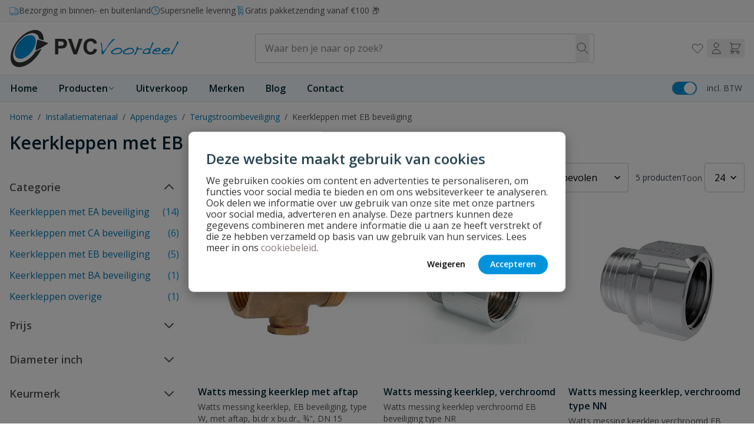

--- FILE ---
content_type: text/html; charset=UTF-8
request_url: https://pvcvoordeel.nl/keerkleppen-met-eb-beveiliging/
body_size: 87626
content:
<!doctype html>
<html lang="nl">
<head >
    <meta charset="utf-8"/>
<meta name="title" content="Keerkleppen met EB beveiliging - Terugstroombeveiliging - Appendages - Installatiemateriaal"/>
<meta name="robots" content="INDEX,FOLLOW"/>
<meta name="viewport" content="width=device-width, initial-scale=1"/>
<title>Keerkleppen met EB beveiliging - Terugstroombeveiliging - Appendages - Installatiemateriaal</title>
<link  rel="stylesheet" type="text/css"  media="all" href="https://pvcvoordeel.nl/static/version1768313428/frontend/Wise/witway/nl_NL/Anowave_Ec/css/ec.css" />
<link  rel="stylesheet" type="text/css"  media="all" href="https://pvcvoordeel.nl/static/version1768313428/frontend/Wise/witway/nl_NL/css/styles.css" />
<link  rel="stylesheet" type="text/css"  media="all" href="https://pvcvoordeel.nl/static/version1768313428/frontend/Wise/witway/nl_NL/Paynl_Payment/css/payFastCheckout.css" />
<link  rel="canonical" href="https://pvcvoordeel.nl/keerkleppen-met-eb-beveiliging/" />
<link  rel="icon" type="image/x-icon" href="https://pvcvoordeel.nl/media/favicon/stores/3/favicon-default.ico" />
<link  rel="shortcut icon" type="image/x-icon" href="https://pvcvoordeel.nl/media/favicon/stores/3/favicon-default.ico" />
<!-- begin Convert Experiences code--><script type="text/javascript" src="//cdn-4.convertexperiments.com/v1/js/10041132-100417241.js?environment=production"></script><!-- end Convert Experiences code -->
<style>
 .amlabel-position-wrapper { z-index: 10 !important; }
</style>

<style>
/* SP-2679 */

[_cke_saved_href]:not([href]){
    color: inherit;
    text-decoration: none;
    pointer-events: none;
    cursor: text;
}
</style>    <script data-ommit="true" nonce="bzZtM2RtNTFtZzYxYnp3cHBleWFvb2FsNDhtdTB0bjk=">var AEC = (function(){return {add: function(context, dataLayer){let element = context, qty = 1, variants = [], variant = [], variant_attribute_option = [], items = [];document.querySelectorAll('input[name=qty]:checked, [name=qty]').forEach(element => {qty = element.value;});qty = Math.abs(qty);if (isNaN(qty)){qty = 1;}if ('undefined' !== typeof jQuery){var form = jQuery(context).closest('form');if (form.length && typeof form.valid === 'function'){if (!form.valid()){return true;}}}if (!AEC.gtm()){if (element.dataset.click){AEC.Time.track(dataLayer, AEC.Const.TIMING_CATEGORY_ADD_TO_CART, element.dataset.name, element.dataset.category);eval(element.dataset.click);}return true;}if(element.dataset.configurable){document.querySelectorAll('[name^="super_attribute"]').forEach(attribute => {if (attribute.matches('select')){var name = attribute.getAttribute('name'), id = name.substring(name.indexOf('[') + 1, name.lastIndexOf(']'));if (attribute.selectedIndex){var option = attribute.options[attribute.selectedIndex];if (option){variants.push({id: id,option: option.label,text: option.text});}}}if (attribute.matches('input') && -1 != attribute.type.indexOf('radio')){if (attribute.parentNode.classList.contains('swatch-option-selected') || attribute.checked){Object.entries(AEC.SUPER).forEach(([key, super_attribute]) => {if (-1 != attribute.name.indexOf("super_attribute[" + super_attribute.id + "]")){let variant = {id: super_attribute.id,text:super_attribute.label,option: attribute.value};variants.push(variant);}});}}});/** * Colour Swatch support */if (!variants.length){Object.entries(AEC.SUPER).forEach(([key, attribute]) => {var swatch = document.querySelectorAll('div[attribute-code="' + attribute.code + '"], div[data-attribute-code="' + attribute.code + '"]');swatch.forEach(element => {let variant = {id: attribute.id,text:'',option: null};var select = element.querySelector('select');if (select){if (select.selectedIndex){var option = select.options[select.selectedIndex];if (option){variant.text = option.text;variant.option = option.value;}}}else {var span = element.querySelector('span.swatch-attribute-selected-option');if (span){variant.text = span.innerHTML;variant.option = span.parentNode.dataset.optionSelected;}}variants.push(variant);});});}if (!variants.length){AEC.EventDispatcher.trigger('ec.variants', variants);}var SUPER_SELECTED = [];for (i = 0, l = variants.length; i < l; i++){for (a = 0, b = AEC.SUPER.length; a < b; a++){if (AEC.SUPER[a].id == variants[i].id){var text = variants[i].text;if (AEC.useDefaultValues){AEC.SUPER[a].options.forEach(option => {if (parseInt(option.value_index) == parseInt(variants[i].option)){if (option.hasOwnProperty('admin_label')){text = option.admin_label;}else if (option.hasOwnProperty('store_label')){text = option.store_label;}}});}variant.push([AEC.SUPER[a].label,text].join(AEC.Const.VARIANT_DELIMITER_ATT));let tier_price = Number.parseFloat(element.dataset.price).toFixed(2);Object.entries(AEC.CONFIGURABLE_SIMPLES).forEach(([key, simple]) => {    if (simple.hasOwnProperty('configurations'))    {    Object.entries(simple.configurations).forEach(([key, configuration]) => {if (configuration.label === variants[i].option){let prices = [];Object.entries(simple.price_tier).forEach(([key, tier]) => {if (parseInt(qty) >= parseInt(tier.price_qty)){prices.push(Number.parseFloat(tier.price));}});if (prices.length){tier_price = prices.sort(function(a,b) { return a < b; }).pop();}}});    }});variant_attribute_option.push({attribute: variants[i].id,option: variants[i].option,price:tier_price});}}}if (!variant.length){if (element.dataset.click){AEC.Time.track(dataLayer, AEC.Const.TIMING_CATEGORY_ADD_TO_CART, element.dataset.name, element.dataset.category);eval(element.dataset.click);}return true;}}if (element.dataset.grouped){for (u = 0, y = window.G.length; u < y; u++){let field = document.querySelector('[name="super_group[' + window.G[u].id + ']"]');if (field){(qty => {if (qty){let item = {'item_name': window.G[u].name,'item_id':     window.G[u].sku,'price': window.G[u].price,'category': window.G[u].category,'item_brand':window.G[u].brand,'quantity': qty};Object.assign(item, item, AEC.GA4.transformCategories(element.dataset.category));items.push(item);}})(Math.abs(field.value));}}}else{let price = Number.parseFloat(element.dataset.price);if (element.dataset.hasOwnProperty('selection')){let selection = parseInt(element.dataset.selection);Object.entries(AEC.CONFIGURABLE_SIMPLES).forEach(([key, simple]) => {if (key == selection){if (simple.hasOwnProperty('price_tier')){Object.entries(simple.configurations).forEach(([key, configuration]) => {let prices = [];Object.entries(simple.price_tier).forEach(([key, tier]) => {if (parseInt(qty) >= parseInt(tier.price_qty)){prices.push(Number.parseFloat(tier.price));}});if (prices.length){price = prices.sort(function(a,b) { return a < b; }).pop();}});}}});}let item = {'item_name': element.dataset.name,'item_id':     1 === parseInt(element.dataset.useSimple) ? element.dataset.simpleId : element.dataset.id,'price': price,'item_brand':element.dataset.brand,'item_variant':variant.join(AEC.Const.VARIANT_DELIMITER),'variants':variants,'category':element.dataset.category,'quantity': qty,'currency':AEC.currencyCode,'index': 0};Object.assign(item, item, AEC.GA4.transformCategories(element.dataset.category));items.push(item);}let value_combined = 0;for (i = 0, l = items.length; i < l; i++){value_combined += (Number.parseFloat(items[i].price) * Number.parseInt(items[i].quantity));(function(item){Object.entries(AEC.parseJSON(element.dataset.attributes)).forEach(([key, value]) => {item[key] = value;});let options = [];Object.entries(AEC.parseJSON(element.dataset.options)).forEach(([key, name]) => {let option = document.querySelector('[name="options[' + key + ']"]'), value = null;switch(true){case option instanceof HTMLInputElement: case option instanceof HTMLTextAreaElement: value = option.value;break;case option instanceof HTMLSelectElement: value = option.options[option.selectedIndex].text;break;}if (value){options.push({ name: name, value: value });}});if (options.length){item['options'] = options;}})(items[i]);}var data = {'event':'add_to_cart','eventLabel': element.dataset.name,'ecommerce': {'currency': AEC.currencyCode,'value':value_combined,'item_list_id': element.dataset.list,'item_list_name': element.dataset.list,'items': items,'options': variant_attribute_option},'currentStore': element.dataset.store};if (AEC.useDefaultValues){data['currentStore'] = AEC.storeName;}/** * Notify listeners */this.EventDispatcher.trigger('ec.add.data', data);/** * Track event */AEC.CookieConsent.queue(() => {AEC.Cookie.add(data).push(dataLayer);}).process();/** * Save backreference */if (AEC.localStorage){(function(items){for (var i = 0, l = items.length; i < l; i++){AEC.Storage.reference().set({id: items[i].item_id,category: items[i].category});}})(items);}/** * Track time  */AEC.Time.track(dataLayer, AEC.Const.TIMING_CATEGORY_ADD_TO_CART, element.dataset.name, element.dataset.category);if (AEC.facebook){if ("undefined" !== typeof fbq){(function(product, items, fbq){var content_ids = [], price = 0;for (i = 0, l = items.length; i < l; i++){content_ids.push(items[i].item_id);price += parseFloat(items[i].price);}(function(callback){if (AEC.Const.COOKIE_DIRECTIVE){AEC.CookieConsent.queue(callback).process();}else {callback.apply(window,[]);}})((function(product, content_ids, price){return function(){if ('undefined' === typeof variants){variants = [];}fbq('track', 'AddToCart', {content_name: product,content_ids: content_ids,content_type: !variants.length ? 'product' : 'product_group',value: price,currency: AEC.currencyCode}, { eventID: AEC.UUID.generate({ event: 'AddToCart'})});};})(product, content_ids, price));})(element.dataset.name, items, fbq);}}if (element.dataset.click){eval(element.dataset.click);}return true;},addSwatch: function(context,dataLayer){var element = context;if (window.jQuery) {  jQuery(document).on('ajax:addToCart', function(){var attributes = [];Object.entries(AEC.parseJSON(element.dataset.swatch)).forEach(([key, value]) => {attributes.push(value);});var option = document.querySelector('.swatch-option.selected');if (!option){let form = jQuery(element).parents('form:first');if (form){let selected = [];Object.entries(attributes).forEach(([key, value]) => {let a = form.find('input[name="super_attribute[' + value.attribute_id + ']"]').get(0).dataset.label;let b = value.attribute_label;selected.push([b,a].join(AEC.Const.VARIANT_DELIMITER_ATT));});variant = [selected].join(AEC.Const.VARIANT_DELIMITER);}}else {variant = [[attributes[0].attribute_label, option.getAttribute('aria-label')].join(AEC.Const.VARIANT_DELIMITER_ATT)].join(AEC.Const.VARIANT_DELIMITER);}let items = [];let item =  {'item_name': element.dataset.name,'item_id':     element.dataset.id,'price': element.dataset.price,'category': element.dataset.category,'item_brand':element.dataset.brand,'item_variant':variant,'item_list_name': element.dataset.list,'item_list_id': element.dataset.list,'quantity': 1,'index':element.dataset.position};Object.assign(item, item, AEC.GA4.transformCategories(element.dataset.category));/** * Track event */AEC.Cookie.add({'event': 'add_to_cart','currency':AEC.currencyCode,'eventLabel': element.dataset.name,'item_list_id': element.dataset.list,'item_list_name': element.dataset.list,'ecommerce': {'items': [item]},'currentStore': element.dataset.store}).push(dataLayer);/** * Track time  */AEC.Time.track(dataLayer, AEC.Const.TIMING_CATEGORY_ADD_TO_CART, element.dataset.name, element.dataset.category);});}return true;},click: function(context,dataLayer){var element = context;if (!AEC.gtm()){AEC.Time.track(dataLayer, AEC.Const.TIMING_CATEGORY_PRODUCT_CLICK, element.dataset.name, element.dataset.category);return true;}var item = {'item_name': element.dataset.name,'item_id': element.dataset.id,'price': element.dataset.price,'item_brand':element.dataset.brand,'quantity': element.dataset.quantity,'index':element.dataset.position,'category':element.dataset.category,'currency':AEC.currencyCode};Object.entries(AEC.parseJSON(element.dataset.attributes)).forEach(([key, value]) => {item[key] = value;});Object.assign(item, item, AEC.GA4.augmentCategories(item));var data = {'event': 'select_item','eventLabel': element.dataset.name,'item_list_id': element.dataset.list, 'item_list_name': element.dataset.list,'ecommerce': {'items': [item]},         'currentStore': element.dataset.store};/** * Push data */AEC.CookieConsent.queue(() => {AEC.Cookie.click(data).push(dataLayer);}).process();/** * Track time  */AEC.Time.track(dataLayer, AEC.Const.TIMING_CATEGORY_PRODUCT_CLICK, element.dataset.name, element.dataset.category);if (element.dataset.click){eval(element.dataset.click);}return true;},remove: function(context, dataLayer){var element = context;if (!AEC.gtm()){AEC.Time.track(dataLayer, AEC.Const.TIMING_CATEGORY_REMOVE_FROM_CART, element.dataset.name, element.dataset.category);}var item = {'item_name': element.dataset.name,'item_id': element.dataset.id,'price': parseFloat(element.dataset.price),'category': element.dataset.category,'item_brand':element.dataset.brand,'quantity': element.dataset.quantity,'currency': AEC.currencyCode};Object.entries(AEC.parseJSON(element.dataset.attributes)).forEach(([key, value]) => {item[key] = value;});Object.assign(item, item, AEC.GA4.augmentCategories(item));var data = {'event': 'remove_from_cart','eventLabel': element.dataset.name,'ecommerce': {'item_list_id':  element.dataset.list,'item_list_name':  element.dataset.list,'items': [item]}};AEC.EventDispatcher.trigger('ec.remove.data', data);if (AEC.Message.confirm){require(['Magento_Ui/js/modal/confirm'], function(confirmation) {    confirmation(    {        title: AEC.Message.confirmRemoveTitle,        content: AEC.Message.confirmRemove,        actions:         {            confirm: function()            {            /** * Track event */AEC.Cookie.remove(data).push(dataLayer);/** * Track time  */AEC.Time.track(dataLayer, AEC.Const.TIMING_CATEGORY_REMOVE_FROM_CART, element.dataset.name);/** * Execute standard data-post */(params => {let form = document.createElement("form");                form.setAttribute('method', 'post');                form.setAttribute('action', params.action);                                let formKey = jQuery.cookie('form_key');                                if (formKey)                {                params.data['form_key'] = formKey;                }                                Object.entries(params.data).forEach(([name, value]) => {let input = document.createElement('input');input.setAttribute('type', 'text');input.setAttribute('name',  name);input.setAttribute('value', value);form.append(input);});                                document.querySelector("body").appendChild(form);                                form.submit();})(AEC.parseJSON(element.dataset.postAction));            },            cancel: function()            {            return false;            },            always: function()            {            return false;            }        }    });});}else {/** * Track event */AEC.Cookie.remove(data).push(dataLayer);/** * Track time  */AEC.Time.track(dataLayer, AEC.Const.TIMING_CATEGORY_REMOVE_FROM_CART, element.dataset.name);}return false;},wishlist: function(context, dataLayer){var element = context;if (!AEC.gtm()){/** * Track time  */AEC.Time.track(dataLayer, AEC.Const.TIMING_CATEGORY_PRODUCT_WISHLIST, element.dataset.name,'Wishlist');return true;}let attributes = JSON.parse(element.dataset.eventAttributes);/** * Track event */AEC.Cookie.wishlist({event: element.dataset.event,eventLabel: element.dataset.eventLabel,ecommerce: {items: attributes.items}}).push(dataLayer);return true;},wishlistRemove: function(context, dataLayer){var element = context;if (!AEC.gtm()){/** * Track time  */AEC.Time.track(dataLayer, AEC.Const.TIMING_CATEGORY_PRODUCT_WISHLIST, element.dataset.name,'Wishlist');return true;}let attributes = JSON.parse(element.dataset.eventAttributes);/** * Track event */AEC.Cookie.wishlistRemove({event: element.dataset.event,eventLabel: element.dataset.eventLabel,ecommerce: {items: attributes.items}}).push(dataLayer);return true;},compare: function(context, dataLayer){var element = context;if (!AEC.gtm()){/** * Track time  */AEC.Time.track(dataLayer, AEC.Const.TIMING_CATEGORY_PRODUCT_COMPARE, element.dataset.name,'Compare');return true;}let attributes = JSON.parse(element.dataset.eventAttributes);AEC.Cookie.compare({event: element.dataset.event,eventLabel: element.dataset.eventLabel,ecommerce: {items: attributes.items}}).push(dataLayer);return true;},Bind: (function(){return {apply: function(parameters){/** * Merge persistent storage */AEC.Persist.merge();/** * Push private data */AEC.Cookie.pushPrivate();document.addEventListener('DOMContentLoaded',() => {document.body.addEventListener('catalogCategoryAddToCartRedirect', () => {dataLayer.push({event: AEC.Const.CATALOG_CATEGORY_ADD_TO_CART_REDIRECT_EVENT});});});if (parameters){if (parameters.performance){if (window.performance){window.onload = function(){setTimeout(function(){    var time = performance.timing.loadEventEnd - performance.timing.responseEnd;        var timePayload =     {    'event':'performance',    'performance':    {    'timingCategory':'Load times',    'timingVar':'load',    'timingValue': (time % 60000)    }    };        switch(window.google_tag_params.ecomm_pagetype)    {    case 'home':        timePayload.performance.timingLabel = 'Home';        AEC.CookieConsent.queue(() =>             {            dataLayer.push(timePayload);            }).process();        break;    case 'product':        timePayload.performance.timingLabel = 'Product';        AEC.CookieConsent.queue(() =>             {            dataLayer.push(timePayload);            }).process();        break;        case 'category':        timePayload.performance.timingLabel = 'Category';        AEC.CookieConsent.queue(() =>             {            dataLayer.push(timePayload);            }).process();        break;    }    }, 0);};}}}return this;}};})(),Time: (function(){var T = {event: 'trackTime',timingCategory:'',timingVar:'',timingValue:-1,timingLabel:''};var time = new Date().getTime();return {track: function(dataLayer, category, variable, label){T.timingValue = (new Date().getTime()) - time;if (category){T.timingCategory = category;}if (variable){T.timingVar = variable;}if (label){T.timingLabel = label;}(function(callback){if (AEC.Const.COOKIE_DIRECTIVE){AEC.CookieConsent.queue(callback).process();}else {callback.apply(window,[]);}})((function(dataLayer, T){return function(){dataLayer.push(T);};})(dataLayer, T));},trackContinue: function(dataLayer, category, variable, label){this.track(dataLayer, category, variable, label);time = new Date().getTime();}};})(),Persist:(function(){var DATA_KEY = 'persist'; var proto = 'undefined' != typeof Storage ? {push: function(key, entity){/** * Get data */var data = this.data();/** * Push data */data[key] = entity;/** * Save to local storage */localStorage.setItem(DATA_KEY, JSON.stringify(data));return this;},data: function(){var data = localStorage.getItem(DATA_KEY);if (null !== data){return JSON.parse(data);}return {};},merge: function(){var data = this.data();var push = {persist: {}};for (var i in data){push.persist[i] = data[i];}dataLayer.push(push);return this;},clear: function(){/** * Reset private local storage */localStorage.setItem(DATA_KEY,JSON.stringify({}));return this;}} : {push: function(){}, merge: function(){},clear: function(){}};/** * Constants */proto.CONST_KEY_PROMOTION = 'persist_promotion';return proto;})(),Checkout: (function(){return {init: false,data: {},tracked: {},getData: function(){return this.data;},getPayload: function(){if (this.data && this.data.hasOwnProperty('payload')){return this.data.payload;}return {error: 'Missing checkout payload data'};},step: function(previous, current, currentCode){if (!this.init){return this.fail('Step tracking requires a checkout page.');}if (this.data && this.data.hasOwnProperty('ecommerce')){this.data.ecommerce['step'] = ++current;/** * Notify listeners */AEC.EventDispatcher.trigger('ec.checkout.step.data', this.data);/** * Track checkout step */AEC.Cookie.checkout(this.data).push(dataLayer);}return this;},stepOption: function(step, option){if (!option){return this;}if (!this.init){return this.fail('Step option tracking requires a checkout page.');}if (!option.toString().length){return this;}var data = {    'event': 'checkoutOption',    'ecommerce':     {    'checkout_option':     {    'actionField':     {    'step': step,    'option': option    }    }    }        };/** * Notify listeners */AEC.EventDispatcher.trigger('ec.checkout.step.option.data', data);/** * Track checkout option */AEC.CookieConsent.queue(() => {AEC.Cookie.checkoutOption(data).push(dataLayer);}).process();return this;},fail: function(message){console.log(message);return this;}};})(),Cookie: (function(){return {data: null,privateData: null,reset: function(){if (AEC.reset){dataLayer.push({ ecommerce: null });}return dataLayer;},push: function(dataLayer, consent){consent = typeof consent !== 'undefined' ? consent : true;if (this.data){if (consent){this.reset().push(this.data);}else {this.reset().push(this.data);}/** * Reset data to prevent further push */this.data = null;}return this;},pushPrivate: function(){var data = this.getPrivateData();if (data){dataLayer.push({privateData: data});}return this;},augment: function(products){/** * Parse data & apply local reference */var reference = AEC.Storage.reference().get();if (reference){for (var i = 0, l = products.length; i < l; i++){for (var a = 0, b = reference.length; a < b; a++){if (products[i].item_id.toString().toLowerCase() === reference[a].id.toString().toLowerCase()){products[i].category = reference[a].category;}}}}return products;},click: function(data){AEC.EventDispatcher.trigger('ec.cookie.click.data', data);this.data = data;return this;},add: function(data){AEC.EventDispatcher.trigger('ec.cookie.add.data', data);this.data = data;return this;},remove: function(data){AEC.EventDispatcher.trigger('ec.cookie.remove.item.data', data);this.data = data;if (AEC.localStorage){this.data.ecommerce.items = this.augment(this.data.ecommerce.items);}return this;},compare: function(data){AEC.EventDispatcher.trigger('ec.cookie.compare.data', data);this.data = data;return this;},wishlist: function(data){AEC.EventDispatcher.trigger('ec.cookie.wishlist.data', data);this.data = data;return this;},wishlistRemove: function(data){AEC.EventDispatcher.trigger('ec.cookie.wishlist.remove.data', data);this.data = data;return this;},update: function(data){AEC.EventDispatcher.trigger('ec.cookie.update.item.data', data);this.data = data;return this;},visitor: function(data){AEC.EventDispatcher.trigger('ec.cookie.visitor.data', data);this.data = (function(data, privateData){if (privateData){if (privateData.hasOwnProperty('visitor')){data.visitorId    = privateData.visitor.visitorId;data.visitorLoginState = privateData.visitor.visitorLoginState;}}return data;})(data, AEC.Cookie.getPrivateData());return this;},detail: function(data){AEC.EventDispatcher.trigger('ec.cookie.detail.data', data);this.data = data;return this;},purchase: function(data){AEC.EventDispatcher.trigger('ec.cookie.purchase.data', data);this.data = data;if (AEC.localStorage){this.data.ecommerce.purchase.items = this.augment(this.data.ecommerce.purchase.items);}return this;},impressions: function(data){AEC.EventDispatcher.trigger('ec.cookie.impression.data', data);this.data = data;return this;},checkout: function(data){AEC.EventDispatcher.trigger('ec.cookie.checkout.step.data', data);this.data = data;if (AEC.localStorage){this.data.ecommerce.items = this.augment(this.data.ecommerce.items);}return this;},checkoutOption: function(data){AEC.EventDispatcher.trigger('ec.cookie.checkout.step.option.data', data);this.data = data;return this;},promotion: function(data){AEC.EventDispatcher.trigger('ec.cookie.promotion.data', data);this.data = data;return this;},promotionClick: function(data, element){AEC.EventDispatcher.trigger('ec.cookie.promotion.click', data,    {element: element   });this.data = data;return this;},remarketing: function(data){AEC.EventDispatcher.trigger('ec.cookie.remarketing.data', data);this.data = data;return this;},getPrivateData: function(){if (!this.privateData){var cookie = this.get('privateData');if (cookie){this.privateData = this.parse(cookie);}}return this.privateData;},set: function(name, value, days){if (!days){days = 30;} let date = new Date();                        date.setTime(date.getTime() + (days * 24 * 60 * 60 * 1000));                    document.cookie = name + "=" + value + "; expires=" + date.toGMTString() + "; path=/";                return this;},get: function(name){var start = document.cookie.indexOf(name + "="), len = start + name.length + 1;if ((!start) && (name != document.cookie.substring(0, name.length))) {    return null;}if (start == -1) {return null;}var end = document.cookie.indexOf(String.fromCharCode(59), len);if (end == -1) {end = document.cookie.length;}return decodeURIComponent(document.cookie.substring(len, end));},unset: function(name) {                   document.cookie = name + "=" + "; path=/; expires=" + (new Date(0)).toUTCString();                                return this;            },parse: function(json){var json = decodeURIComponent(json.replace(/\+/g, ' '));                return JSON.parse(json);}};})(),CookieConsent: (function(){return {chain: {},endpoints:{},cookies: {},nonce: {},widget: {display: false,color: 'rgba(0,0,0,1)',colorEnd: 'rgba(0,0,0,1)'},queue: function(callback, event){event = typeof event !== 'undefined' ? event : AEC.Const.COOKIE_DIRECTIVE_CONSENT_GRANTED_EVENT;if (!this.chain.hasOwnProperty(event)){this.chain[event] = [];}this.chain[event].push(callback);return this;},dispatch: function(consent){/** * Essential cookies */AEC.Const.COOKIE_DIRECTIVE_CONSENT_GRANTED = true;/** * Push consent to dataLayer */dataLayer.push(consent);return this.process(consent.event);},process: function(event){event = typeof event !== 'undefined' ? event : AEC.Const.COOKIE_DIRECTIVE_CONSENT_GRANTED_EVENT;if (this.getConsent(event)){this.dequeue(event);}else if (AEC.Const.COOKIE_DIRECTIVE_OVERRIDE_DECLINE){this.dequeue(event);}return this;},dequeue: function(event){if (this.chain.hasOwnProperty(event)){for (a = 0, b = this.chain[event].length; a < b; a++){this.chain[event][a].apply(this,[]);}this.chain[event] = [];}return this;},getConsent: function(event){return !AEC.Const.COOKIE_DIRECTIVE ? true : 1 == AEC.Cookie.get(event);},acceptGoogleConsent: function(segments){if ('function' === typeof gtag){const consentMode = true === AEC.Const.COOKIE_DIRECTIVE_SEGMENT_MODE ? {ad_storage: -1 !== segments.indexOf('cookieConsentMarketingGranted')? 'granted' : 'denied',security_storage:-1 !== segments.indexOf('cookieConsentGranted')? 'granted' : 'denied',functionality_storage:-1 !== segments.indexOf('cookieConsentGranted')   ? 'granted' : 'denied',personalization_storage:-1 !== segments.indexOf('cookieConsentPreferencesGranted') ? 'granted' : 'denied',analytics_storage:-1 !== segments.indexOf('cookieConsentAnalyticsGranted')? 'granted' : 'denied',ad_user_data:    -1 !== segments.indexOf('cookieConsentUserdata')? 'granted' : 'denied',ad_personalization:    -1 !== segments.indexOf('cookieConsentPersonalization')? 'granted' : 'denied'} : {ad_storage: 'granted',security_storage:'granted',functionality_storage:'granted',personalization_storage:'granted',analytics_storage:'granted',ad_user_data:'granted',ad_personalization:'granted'};/** * Update consent */gtag('consent','update',consentMode);/** * Update localStorage */        localStorage.setItem('consentMode', JSON.stringify(consentMode));                /**         * Dispatch custom event         */        window.dispatchEvent(new CustomEvent("consent_accept", { detail: { consentMode: consentMode, segments: segments } }));}return this;},acceptConsent: function(event){return this.dispatch({ event:event });},declineConsent: function(event){return this.dispatch({ event:event });},declineGoogleConsent: function(){if ('function' === typeof gtag){const consentMode = {ad_storage: 'denied',security_storage:'denied',functionality_storage:'denied',personalization_storage:'denied',analytics_storage:'denied',ad_user_data:'denied',ad_personalization:'denied'};/** * Update consent */gtag('consent','update',consentMode);/** * Update localStorage */        localStorage.setItem('consentMode', JSON.stringify(consentMode));        /**         * Dispatch custom event         */        window.dispatchEvent(new CustomEvent("consent_decline",{ detail: { consentMode: consentMode } }));}return this;},setEndpoints: function(endpoints){this.endpoints = endpoints;return this;},getConsentDialog: function(dataLayer){var endpoints = this.endpoints;if (1 == AEC.Cookie.get(AEC.Const.COOKIE_DIRECTIVE_CONSENT_DECLINE_EVENT)){AEC.CookieConsent.declineGoogleConsent([AEC.Const.COOKIE_DIRECTIVE_CONSENT_DECLINE_EVEN]).getWidget();return true;}if (1 != AEC.Cookie.get(AEC.Const.COOKIE_DIRECTIVE_CONSENT_GRANTED_EVENT)){this.renderConsentDialog(dataLayer);}else {if (AEC.Const.COOKIE_DIRECTIVE_SEGMENT_MODE){(segments => {let grant = [];for (i = 0, l = segments.length; i < l;i++){if (1 == AEC.Cookie.get(segments[i])){AEC.CookieConsent.acceptConsent(segments[i]);grant.push(segments[i]);}}AEC.CookieConsent.acceptGoogleConsent(grant).getWidget();})(AEC.Const.COOKIE_DIRECTIVE_SEGMENT_MODE_EVENTS);}else {AEC.CookieConsent.acceptConsent(AEC.Const.COOKIE_DIRECTIVE_CONSENT_GRANTED_EVENT).getWidget();}}},closeConsentDialog: function(directive){directive.remove();this.getWidget();return this;},renderConsentDialog: function(dataLayer){let template = document.querySelector('template[data-consent]');(endpoints => {var directive = (body => {body.insertAdjacentHTML('beforeend', template.innerHTML);return body.lastElementChild;})(document.body);let uuid = AEC.Cookie.get('cookieUuid');if (uuid){directive.querySelector('[data-consent-uuid').innerHTML = uuid;}let check_default = Number(directive.dataset.check);directive.querySelectorAll('input[type=checkbox][data-consent]').forEach(checkbox => {checkbox.checked = AEC.CookieConsent.getConsent(checkbox.dataset.consent) ? true : (!uuid && check_default ? true : false);});directive.querySelector('[data-consent-uuid-wrapper]').style.display = uuid ? 'block' : 'none';(directive => {let listener = event => {if (event.key === 'Escape')         {        AEC.CookieConsent.closeConsentDialog(directive).acquireProxyCookies();        }};document.addEventListener('keydown', event => {listener(event);document.removeEventListener('keydown', listener);});})(directive);directive.querySelectorAll('a.customize').forEach(element => {let customize = directive.querySelector('.ec-gtm-cookie-directive-customize');element.addEventListener('click', event => {if ('block' === customize.style.display){directive.querySelector('a.action.accept').style.display = 'none';customize.style.display = 'none';}else {directive.querySelector('a.action.accept').style.display = 'block';customize.style.display = 'block';}event.target.innerHTML = 'block' === customize.style.display ? event.target.dataset.hide : event.target.dataset.show;});});directive.querySelectorAll('a.ec-gtm-cookie-directive-note-toggle').forEach(element => {element.addEventListener('click', event => {if ('block' === event.target.nextElementSibling.style.display){event.target.nextElementSibling.style.display = 'none';}else {directive.querySelectorAll('.ec-gtm-cookie-directive-note').forEach(note => {note.previousElementSibling.innerHTML = note.previousElementSibling.dataset.show;note.style.display = 'none';});event.target.nextElementSibling.style.display = 'block';}event.target.innerHTML = 'block' === event.target.nextElementSibling.style.display ? event.target.dataset.hide : event.target.dataset.show;});});directive.querySelectorAll('a.accept').forEach(element => {element.addEventListener('click', event => {event.target.text = event.target.dataset.confirm;var grant = [...directive.querySelectorAll('[name="cookie[]"]:checked')].map(element => { return element.value });grant.unshift('cookieConsentGranted');AEC.CookieConsent.acceptGoogleConsent(grant);AEC.Request.post(endpoints.cookie, { cookie: grant }, response => {Object.keys(response).forEach(event => {AEC.CookieConsent.acceptConsent(event);});AEC.CookieConsent.closeConsentDialog(directive).acquireProxyCookies();});});});directive.querySelectorAll('a.accept-all').forEach(element => {element.addEventListener('click', event => {event.target.text = event.target.dataset.confirm;[...directive.querySelectorAll('[name="cookie[]"]')].forEach(element => {element.checked = true;});var grant = [...directive.querySelectorAll('[name="cookie[]"]:checked')].map(element => { return element.value });grant.unshift('cookieConsentGranted');AEC.CookieConsent.acceptGoogleConsent(grant);AEC.Request.post(endpoints.cookie, { cookie: grant }, response => {Object.keys(response).forEach(event => {AEC.CookieConsent.acceptConsent(event);});AEC.CookieConsent.closeConsentDialog(directive).acquireProxyCookies();});});});directive.querySelectorAll('a.decline').forEach(element => {element.addEventListener('click', event => {[...directive.querySelectorAll('[name="cookie[]"]')].forEach(element => {element.checked = false;});AEC.CookieConsent.declineGoogleConsent();AEC.Request.post(endpoints.cookie, { decline: true }, response => {Object.keys(response).forEach(event => {AEC.CookieConsent.declineConsent(event);});AEC.CookieConsent.closeConsentDialog(directive).acquireProxyCookies();});});});directive.querySelectorAll('a.close').forEach(element => {element.style.display = AEC.Const.COOKIE_DIRECTIVE_CONSENT_GRANTED ? 'block' : 'none';element.addEventListener('click', event => {AEC.CookieConsent.closeConsentDialog(directive).acquireProxyCookies();});});})(this.endpoints);return this;},acquireProxyCookies: function(){const acquire = localStorage.getItem("acquire");if (!acquire){document.cookie.split(';').map(e => e.trim()).forEach(cookie => {let name = cookie.substr(0, cookie.indexOf('='));if (!this.cookies.hasOwnProperty(name)){this.cookies[name] = true;}});AEC.Request.post(this.endpoints.cookieConsent, { cookies: this.cookies }, response => {return true;});localStorage.setItem("acquire", true);}return this;},setProxy: function(){if (true){let cookieDesc = Object.getOwnPropertyDescriptor(Document.prototype, 'cookie') || Object.getOwnPropertyDescriptor(HTMLDocument.prototype, 'cookie');     function checkStorage()     {    return [].concat.apply([], []);    }        window.addEventListener('captured_cookie', event =>     {    this.cookies[event.detail.cookie.name] = event.detail.cookie.value;    });        if (cookieDesc && cookieDesc.configurable)     {        Object.defineProperty(document, 'cookie',         {            get: function()             {                return cookieDesc.get.call(document);            },            set: function(val)             {                var c = val.split('=')[0];                                if (val[0] === '!')                 {                    cookieDesc.set.call(document, val.slice(1));                }                 else if (-1 == checkStorage().indexOf(c))                 {                    cookieDesc.set.call(document, val);                                        window.dispatchEvent(new CustomEvent("captured_cookie",{ detail: { cookie: { name: c, value: val } }}));                }                 else                 {                    blocked.push(val);                }            }        });    }}        return this;},setNonce: function(nonce){this.nonce = nonce;return this;},setWidget: function(options){    (() =>     {    let block = {};        let materialize = (script, nonce) =>     {    let tag = document.createElement('script');          tag.type = "text/javascript";    tag.innerHTML = script.innerHTML;        if (script.getAttribute('src'))    {    tag.src = script.src;    }        tag.setAttribute('nonce', nonce);          script.parentNode.appendChild(tag);    script.parentNode.removeChild(script);    };    let pickup = event =>     {    document.querySelectorAll('script[data-consent]').forEach(script =>     {    let segment = script.dataset.segment;        if (-1 != event.detail.segments.indexOf(segment)){    delete script.dataset.consent;    delete script.dataset.segment;    materialize(script, this.nonce);}    });    };        window.addEventListener('consent_accept', event =>     {    pickup(event);        (e =>     {    window.addEventListener('load', event =>     {    pickup(e);    });        })(event);    });    })();    this.widget = {...this.widget, ...options };return this;},getWidget: function(){if (this.widget.display){let svg = (node => {return (text => {let styles = {position: 'fixed', bottom: '10px', left: '10px','z-index': '9999', cursor: 'pointer' };let style = Object.entries(styles).map(([key, value]) => {return [key,value].join(':');});let svg = node('svg', { id: 'consentWidget', width:52, height: 50, style: style.join(';') });let gradient = node('linearGradient', { id: 'gradient', gradientTransform: 'rotate(90)'});let filter = node('filter', { id: 'shadow' });[node('feDropShadow', { dx: '0',   dy: '0',  stdDeviation: '0.7','flood-opacity': 0.5 }),].forEach(element => {filter.appendChild(element);});            let count = parseInt(text);[node('stop', { offset: '0%',   'stop-color': this.widget.color }),node('stop', { offset: '100%', 'stop-color': this.widget.colorEnd })].forEach(element => {gradient.appendChild(element);});if (0){svg.appendChild(filter);}svg.appendChild(gradient);let transform = 'scale(1.5 1.5) translate(0 10)';[node('path', { id: 'a', d: 'M22.6004 0H7.40039C3.50039 0 0.400391 3.1 0.400391 7C0.400391 10.9 3.50039 14 7.40039 14H22.6004C26.5004 14 29.6004 10.9 29.6004 7C29.6004 3.1 26.4004 0 22.6004 0ZM1.60039 7C1.60039 3.8 4.20039 1.2 7.40039 1.2H17.3004L14.2004 12.8H7.40039C4.20039 12.8 1.60039 10.2 1.60039 7Z', filter: 'url(#shadow)', fill: 'url(#gradient)', transform: transform }),node('path', { id: 'b', d: 'M24.6012 4.0001C24.8012 4.2001 24.8012 4.6001 24.6012 4.8001L22.5012 7.0001L24.7012 9.2001C24.9012 9.4001 24.9012 9.8001 24.7012 10.0001C24.5012 10.2001 24.1012 10.2001 23.9012 10.0001L21.7012 7.8001L19.5012 10.0001C19.3012 10.2001 18.9012 10.2001 18.7012 10.0001C18.5012 9.8001 18.5012 9.4001 18.7012 9.2001L20.8012 7.0001L18.6012 4.8001C18.4012 4.6001 18.4012 4.2001 18.6012 4.0001C18.8012 3.8001 19.2012 3.8001 19.4012 4.0001L21.6012 6.2001L23.8012 4.0001C24.0012 3.8001 24.4012 3.8001 24.6012 4.0001Z',  fill: 'rgba(255,255,255,1)', transform: transform }),node('path', { id: 'c', d: 'M12.7 4.1002C12.9 4.3002 13 4.7002 12.8 4.9002L8.6 9.8002C8.5 9.9002 8.4 10.0002 8.3 10.0002C8.1 10.1002 7.8 10.1002 7.6 9.9002L5.4 7.7002C5.2 7.5002 5.2 7.1002 5.4 6.9002C5.6 6.7002 6 6.7002 6.2 6.9002L8 8.6002L11.8 4.1002C12 3.9002 12.4 3.9002 12.7 4.1002Z', fill: 'url(#gradient)', transform: transform })].forEach(element => {svg.appendChild(element);});let loader = node('circle', { id: 'd', cx: 13, cy:25.5, r: 6, fill:'transparent', stroke:'url(#gradient)', 'stroke-width':2, 'stroke-dasharray':'60 40', 'stroke-dashoffset': 40, filter: 'url(#shadow)', style: 'display:none'  });[node('animateTransform', { attributeName: "transform",        attributeType:"XML",        type:"rotate",        dur:"1s",        from:"0 13 25.5",        to:"360 13 25.5",        repeatCount:"indefinite" })].forEach(element => {loader.appendChild(element);});svg.appendChild(loader);return svg;});})((n, v) => {  n = document.createElementNS("http://www.w3.org/2000/svg", n);    for (var p in v)   {  n.setAttributeNS(null, p, v[p]);  }    return n;});let widget = svg();/** * Remove widget */this.deleteWidget();/** * Add widget */document.body.appendChild(widget);/** * Render widget */document.body.querySelectorAll('[id=consentWidget]').forEach(element => {element.addEventListener('click', event => {AEC.CookieConsent.renderConsentDialog(dataLayer);});});return widget;}return null;},deleteWidget: function(){document.body.querySelectorAll('[id=consentWidget]').forEach(element => {element.parentNode.removeChild(element);});return this;},loader: (function(){return {show: function(){document.querySelectorAll('[id=c]').forEach(e => { e.style.display = 'none' });document.querySelectorAll('[id=d]').forEach(e => { e.style.display = 'block' });},hide: function(){document.querySelectorAll('[id=c]').forEach(e => { e.style.display = 'block' });document.querySelectorAll('[id=d]').forEach(e => { e.style.display = 'none' });}}})()}})(),Storage: (function(api){return {set: function(property, value){if ('undefined' !== typeof(Storage)){localStorage.setItem(property, JSON.stringify(value));}return this;},get: function(property){if ('undefined' !== typeof(Storage)){return JSON.parse(localStorage.getItem(property));}return null;},reference: function(){return (function(storage){return {set: function(reference){var current = storage.get('category.add') || [];var exists = (function(current, reference){for (i = 0, l = current.length; i < l; i++){if (current[i].id.toString().toLowerCase() === reference.id.toString().toLowerCase()){/** * Update category */current[i].category = reference.category;return true;}}return false;})(current, reference);if (!exists){current.push(reference);}storage.set('category.add', current);return this;},get: function(){return storage.get('category.add');}}})(this);}}})(),gtm: function(){if ("undefined" === typeof google_tag_manager){/** * Log error to console */console.log('Unable to detect Google Tag Manager. Please verify if GTM install snippet is available.');return false;}return true;},parseJSON: function(content){if ('object' === typeof content){return content;}if ('string' === typeof content){try {return JSON.parse(content);}catch (e){}}return {};}, getPayloadSize: function(object){var objects = [object], size = 0;    for (var index = 0; index < objects.length; index++)     {        switch (typeof objects[index])         {            case 'boolean':                size += 4;                break;            case 'number':                size += 8;                break;            case 'string':                size += 2 * objects[index].length;                break;            case 'object':                if (Object.prototype.toString.call(objects[index]) != '[object Array]')                 {                    for (var key in objects[index]) size += 2 * key.length;                }                for (var key in objects[index])                 {                    var processed = false;                                        for (var search = 0; search < objects.length; search++)                     {                        if (objects[search] === objects[index][key]) {                            processed = true;                            break;                        }                    }                    if (!processed) objects.push(objects[index][key]);                }        }    }    return size;},getPayloadChunks: function(arr, len){var chunks = [],i = 0, n = arr.length;while (i < n) {    chunks.push(arr.slice(i, i += len));};return chunks;},url: function(url){return [this.Const.URL, url].join('');},EventDispatcher: (function(){return {events: {},    on: function(event, callback)     {        var handlers = this.events[event] || [];                handlers.push(callback);                this.events[event] = handlers;    },    trigger: function()     {    /**     * Cast arguments to array     */    let args = [...arguments];        /**     * Get event     */    let event = args ? args.shift() : null;        /**     * Get handlers     */    let handlers = this.events[event] || [];        /**     * Get data     */    let data = args ? args.shift() : {};        /**     * Get options     */    let options = args ? args.shift() : {};    /**     * Quit if no handler     */        if (!handlers || handlers.length < 1)        {            return;        }                console.log(event + '(' + handlers.length + ' listeners)');                handlers.forEach(function(handler)        {        handler(data, options);        });    }}})(),Request: (function(){return {get: function(url, params, callback){this.execute('GET', [url,this.serialize(params)].join('?'), callback).send(null);},post: function(url, params, callback) {this.execute('POST', url, callback).send(this.serialize(params));},execute: function(method, url, callback){try {var request = new XMLHttpRequest();request.open(method, url, true);request.setRequestHeader('Content-Type','application/x-www-form-urlencoded');request.setRequestHeader('X-Requested-With','XMLHttpRequest');request.addEventListener('load', () => {let response;if ('application/json' === request.getResponseHeader("Content-Type")){response = JSON.parse(request.responseText);}else{response = request.responseText;}if ('function' === typeof callback){callback(response);}});}catch (e){console.log(e.message);return null;}return request;},serialize: function(entity, prefix) {                var query = [];                Object.keys(entity).map(key =>                  {                var k = prefix ? prefix + "[" + key + "]" : key, value = entity[key];                query.push((value !== null && typeof value === "object") ? this.serialize(value, k) : encodeURIComponent(k) + "=" + encodeURIComponent(value));              });                return query.join("&");            }}})(),UUID: (() => {return {generate: event => {event = event || {};let uuid = 'xxxxxxxx-xxxx-4xxx-yxxx-xxxxxxxxxxxx'.replace(/[xy]/g, function(c) {    var r = Math.random() * 16 | 0, v = c == 'x' ? r : (r & 0x3 | 0x8);    return v.toString(16);});if (-1 == ['AddToCart'].indexOf(event)){try {let current = AEC.Cookie.get('facebook_latest_uuid');if (current){current = JSON.parse(current);if (current.hasOwnProperty('uuid') && current.hasOwnProperty('event')){if (event.event === current.event){uuid = current.uuid;}}}}catch (e){}}event['uuid'] = uuid;/** * Set facebook uuid cookie */if (AEC.Const.COOKIE_DIRECTIVE){if (AEC.Const.COOKIE_DIRECTIVE_CONSENT_GRANTED){AEC.Cookie.set('facebook_latest_uuid', JSON.stringify(event));}}else {AEC.Cookie.set('facebook_latest_uuid', JSON.stringify(event));}return uuid;}}})()}})();if ('undefined' !== typeof AEC && 'undefined' !== typeof AEC.EventDispatcher){AEC.GA4 = (() => {return {enabled: false,transformCategories: function(category){if (null === category){return {};}let map = {}, categories = category.toString().split('/');if (categories){map['item_category'] = categories.shift();if (categories.length){let index = 1;categories.forEach(category => {map['item_category' + (++index)] = category;});}}return map;},augmentCategories: function(product) {if (product.hasOwnProperty('category')){AEC.Cookie.augment([product]);}return this.transformCategories(product.category);},augmentItem: function(product){let map = {};map['google_business_vertical'] = 'retail';Object.entries(product).forEach(([key, value]) => {if (-1 === ['id','name','price','category','currency','variant','brand'].indexOf(key)){map[key] = value;}});return map;}}})();/** * Modify checkout step option payloasd */AEC.EventDispatcher.on('ec.checkout.step.option.data', data => {if (!AEC.GA4.enabled){return true;}switch(parseInt(data.ecommerce.checkout_option.actionField.step)){case AEC.Const.CHECKOUT_STEP_SHIPPING:data['event'] = 'add_shipping_info';if (AEC.GA4.quote.hasOwnProperty('coupon')){data.ecommerce['coupon'] = AEC.GA4.quote.coupon;}data.ecommerce['currency'] = AEC.GA4.currency;data.ecommerce['items'] = AEC.Checkout.getPayload().ecommerce.items;data.ecommerce['shipping_tier'] = data.ecommerce.checkout_option.actionField.option;delete data.ecommerce.checkout_option;break;case AEC.Const.CHECKOUT_STEP_PAYMENT:data['event'] = 'add_payment_info';if (AEC.GA4.quote.hasOwnProperty('coupon')){data.ecommerce['coupon'] = AEC.GA4.quote.coupon;}data.ecommerce['currency'] = AEC.GA4.currency;data.ecommerce['items'] = AEC.Checkout.getPayload().ecommerce.items;data.ecommerce['payment_type'] = data.ecommerce.checkout_option.actionField.option;delete data.ecommerce.checkout_option;break;}});}</script><script data-ommit="true" nonce="bzZtM2RtNTFtZzYxYnp3cHBleWFvb2FsNDhtdTB0bjk="></script>

<script data-ommit="true" nonce="bzZtM2RtNTFtZzYxYnp3cHBleWFvb2FsNDhtdTB0bjk=">

	window.dataLayer = window.dataLayer || [];

		
	window.AEC = window.AEC || { version: "104.0.6"	};

		
	AEC.Const = 
	{
		TIMING_CATEGORY_ADD_TO_CART:		'Add To Cart Time',
		TIMING_CATEGORY_REMOVE_FROM_CART:	'Remove From Cart Time',
		TIMING_CATEGORY_PRODUCT_CLICK:		'Product Detail Click Time',
		TIMING_CATEGORY_CHECKOUT:			'Checkout Time',
		TIMING_CATEGORY_CHECKOUT_STEP:		'Checkout Step Time',
		TIMING_CATEGORY_PRODUCT_WISHLIST:	'Add to Wishlist Time',
		TIMING_CATEGORY_PRODUCT_COMPARE:	'Add to Compare Time'
	};

	AEC.Const.URL 					= 'https://pvcvoordeel.nl/';
	AEC.Const.VARIANT_DELIMITER 	= '-';
	AEC.Const.VARIANT_DELIMITER_ATT = ':';

		
	AEC.Const.CHECKOUT_STEP_SHIPPING 	= 1;
	AEC.Const.CHECKOUT_STEP_PAYMENT  	= 2;
	AEC.Const.CHECKOUT_STEP_ORDER  		= 3;

		
	AEC.Const.DIMENSION_SEARCH = 18;

	
	AEC.Const.COOKIE_DIRECTIVE 								= false;
	AEC.Const.COOKIE_DIRECTIVE_SEGMENT_MODE 				= false;
	AEC.Const.COOKIE_DIRECTIVE_SEGMENT_MODE_EVENTS			= ["cookieConsentGranted"];	
	AEC.Const.COOKIE_DIRECTIVE_CONSENT_GRANTED_EVENT 		= "cookieConsentGranted";
	AEC.Const.COOKIE_DIRECTIVE_CONSENT_DECLINE_EVENT 		= "cookieConsentDeclined";

		
	AEC.Const.COOKIE_DIRECTIVE_CONSENT_GRANTED = AEC.CookieConsent.getConsent("cookieConsentGranted");


	
	AEC.Const.COOKIE_DIRECTIVE_OVERRIDE_DECLINE = false;
	
		
	AEC.Const.CATALOG_CATEGORY_ADD_TO_CART_REDIRECT_EVENT = "catalogCategoryAddToCartRedirect";

		
	AEC.Message = 
	{
		confirm: 			 true,
		confirmRemoveTitle:  "Weet u het zeker?",
		confirmRemove: 		 "Weet u zeker dat u dit product wilt verwijderen uit de winkelwagen?"
	};
			
	AEC.storeName 			= "pvcvoordeel.nl";
	AEC.currencyCode	 	= "EUR";
	AEC.useDefaultValues 	= false;
	AEC.facebook 			= false;
	AEC.facebookInitParams 	= [];

		
	AEC.SUPER = [];

		
	AEC.CONFIGURABLE_SIMPLES = [];

	
	AEC.BUNDLE = {"bundles":[],"options":[]};

	
	AEC.localStorage = true;

		
	AEC.summary = false;

	
	AEC.reset = false;

	
	AEC.tax = 1;

	
	AEC.simples = false;
	
</script>
<script data-ommit="true" nonce="bzZtM2RtNTFtZzYxYnp3cHBleWFvb2FsNDhtdTB0bjk=">

    (summary => 
    {
    	if (summary)
    	{
        	let getSummary = (event) => 
        	{
            	AEC.Request.post("https:\/\/pvcvoordeel.nl\/datalayer\/index\/cart\/",{ event:event }, (response) => 
            	{
                	dataLayer.push(response);
               	});
            };

            ['ec.cookie.remove.item.data','ec.cookie.update.item.data','ec.cookie.add.data'].forEach(event => 
            {
            	AEC.EventDispatcher.on(event, (event => 
            	{
                	return () => 
                	{
                    	setTimeout(() => { getSummary(event); }, 2000);
                    };
                })(event));
            });
    	}
    })(AEC.summary);
    
</script><script data-ommit="true" nonce="bzZtM2RtNTFtZzYxYnp3cHBleWFvb2FsNDhtdTB0bjk=">

    if ('undefined' !== typeof AEC && AEC.GA4)
    {
    	AEC.GA4.enabled = true;

    	    	
    	AEC.GA4.conversion_event = "purchase";

    	    	
    	AEC.GA4.currency = "EUR";

    	    	
    	AEC.GA4.quote = [];
    }
    
</script><script data-ommit="true" nonce="bzZtM2RtNTFtZzYxYnp3cHBleWFvb2FsNDhtdTB0bjk=">

		
	window.dataLayer = window.dataLayer || [];

	
		
	var dataLayerTransport = (function()
	{
		var data = [];
		
		return {
			data:[],
			push: function(data)
			{
				this.data.push(data);
				
				return this;
			},
			serialize: function()
			{
				return this.data;
			}
		}	
	})();
	
</script><script data-ommit="true" nonce="bzZtM2RtNTFtZzYxYnp3cHBleWFvb2FsNDhtdTB0bjk=">

	/* Dynamic remarketing */
	window.google_tag_params = window.google_tag_params || {};

	/* Default pagetype */
	window.google_tag_params.ecomm_pagetype = 'category';

	/* Grouped products collection */
	window.G = [];

	/**
	 * Global revenue 
	 */
	window.revenue = 0;

	/**
	 * DoubleClick
	 */
	window.DoubleClick = 
	{
		DoubleClickRevenue:	 	0,
		DoubleClickTransaction: 0,
		DoubleClickQuantity: 	0
	};
	
	
	AEC.Cookie.visitor({"visitorLoginState":"Logged out","visitorLifetimeValue":0,"visitorExistingCustomer":"Nee","visitorType":"NOT LOGGED IN","currentStore":"pvcvoordeel.nl"}).push(dataLayer, false);

		
	dataLayer.push({ pageType: "category"});
	
</script>

<!-- Google Tag Manager -->
<script nonce="bzZtM2RtNTFtZzYxYnp3cHBleWFvb2FsNDhtdTB0bjk=">(function(w,d,s,l,i){w[l]=w[l]||[];w[l].push({'gtm.start':
new Date().getTime(),event:'gtm.js'});var f=d.getElementsByTagName(s)[0],
j=d.createElement(s),dl=l!='dataLayer'?'&l='+l:'';j.async=true;j.nonce='bzZtM2RtNTFtZzYxYnp3cHBleWFvb2FsNDhtdTB0bjk=';j.src=
'https://www.googletagmanager.com/gtm.js?id='+i+dl;f.parentNode.insertBefore(j,f);
})(window,document,'script','dataLayer','GTM-MM2P9HLF');</script>
<!-- End Google Tag Manager -->
<script data-ommit="true" nonce="bzZtM2RtNTFtZzYxYnp3cHBleWFvb2FsNDhtdTB0bjk=">

    	
</script>
<script data-ommit="true" nonce="bzZtM2RtNTFtZzYxYnp3cHBleWFvb2FsNDhtdTB0bjk=">AEC.Bind.apply({"performance":false})</script>
<script>
    var BASE_URL = 'https://pvcvoordeel.nl/';
    var THEME_PATH = 'https://pvcvoordeel.nl/static/version1768313428/frontend/Wise/witway/nl_NL';
    var COOKIE_CONFIG = {
        "expires": null,
        "path": "\u002F",
        "domain": ".pvcvoordeel.nl",
        "secure": true,
        "lifetime": "3600",
        "cookie_restriction_enabled": false    };
    var CURRENT_STORE_CODE = 'pvcvoordeel_nl';
    var CURRENT_WEBSITE_ID = '2';

    window.hyva = window.hyva || {}

    window.cookie_consent_groups = window.cookie_consent_groups || {}
    window.cookie_consent_groups['necessary'] = true;

    window.cookie_consent_config = window.cookie_consent_config || {};
    window.cookie_consent_config['necessary'] = [].concat(
        window.cookie_consent_config['necessary'] || [],
        [
            'user_allowed_save_cookie',
            'form_key',
            'mage-messages',
            'private_content_version',
            'mage-cache-sessid',
            'last_visited_store',
            'section_data_ids'
        ]
    );
</script>
<script>
    'use strict';
    (function( hyva, undefined ) {

        function lifetimeToExpires(options, defaults) {

            const lifetime = options.lifetime || defaults.lifetime;

            if (lifetime) {
                const date = new Date;
                date.setTime(date.getTime() + lifetime * 1000);
                return date;
            }

            return null;
        }

        function generateRandomString() {

            const allowedCharacters = '0123456789abcdefghijklmnopqrstuvwxyzABCDEFGHIJKLMNOPQRSTUVWXYZ',
                length = 16;

            let formKey = '',
                charactersLength = allowedCharacters.length;

            for (let i = 0; i < length; i++) {
                formKey += allowedCharacters[Math.round(Math.random() * (charactersLength - 1))]
            }

            return formKey;
        }

        const sessionCookieMarker = {noLifetime: true}

        const cookieTempStorage = {};

        const internalCookie = {
            get(name) {
                const v = document.cookie.match('(^|;) ?' + name + '=([^;]*)(;|$)');
                return v ? v[2] : null;
            },
            set(name, value, days, skipSetDomain) {
                let expires,
                    path,
                    domain,
                    secure,
                    samesite;

                const defaultCookieConfig = {
                    expires: null,
                    path: '/',
                    domain: null,
                    secure: false,
                    lifetime: null,
                    samesite: 'lax'
                };

                const cookieConfig = window.COOKIE_CONFIG || {};

                expires = days && days !== sessionCookieMarker
                    ? lifetimeToExpires({lifetime: 24 * 60 * 60 * days, expires: null}, defaultCookieConfig)
                    : lifetimeToExpires(window.COOKIE_CONFIG, defaultCookieConfig) || defaultCookieConfig.expires;

                path = cookieConfig.path || defaultCookieConfig.path;
                domain = !skipSetDomain && (cookieConfig.domain || defaultCookieConfig.domain);
                secure = cookieConfig.secure || defaultCookieConfig.secure;
                samesite = cookieConfig.samesite || defaultCookieConfig.samesite;

                document.cookie = name + "=" + encodeURIComponent(value) +
                    (expires && days !== sessionCookieMarker ? '; expires=' + expires.toGMTString() : '') +
                    (path ? '; path=' + path : '') +
                    (domain ? '; domain=' + domain : '') +
                    (secure ? '; secure' : '') +
                    (samesite ? '; samesite=' + samesite : 'lax');
            },
            isWebsiteAllowedToSaveCookie() {
                const allowedCookies = this.get('user_allowed_save_cookie');
                if (allowedCookies) {
                    const allowedWebsites = JSON.parse(unescape(allowedCookies));

                    return allowedWebsites[CURRENT_WEBSITE_ID] === 1;
                }
                return false;
            },
            getGroupByCookieName(name) {
                const cookieConsentConfig = window.cookie_consent_config || {};
                let group = null;
                for (let prop in cookieConsentConfig) {
                    if (!cookieConsentConfig.hasOwnProperty(prop)) continue;
                    if (cookieConsentConfig[prop].includes(name)) {
                        group = prop;
                        break;
                    }
                }
                return group;
            },
            isCookieAllowed(name) {
                const cookieGroup = this.getGroupByCookieName(name);
                return cookieGroup
                    ? window.cookie_consent_groups[cookieGroup]
                    : this.isWebsiteAllowedToSaveCookie();
            },
            saveTempStorageCookies() {
                for (const [name, data] of Object.entries(cookieTempStorage)) {
                    if (this.isCookieAllowed(name)) {
                        this.set(name, data['value'], data['days'], data['skipSetDomain']);
                        delete cookieTempStorage[name];
                    }
                }
            }
        };

        hyva.getCookie = (name) => {
            const cookieConfig = window.COOKIE_CONFIG || {};

            if (cookieConfig.cookie_restriction_enabled && ! internalCookie.isCookieAllowed(name)) {
                return cookieTempStorage[name] ? cookieTempStorage[name]['value'] : null;
            }

            return internalCookie.get(name);
        }

        hyva.setCookie = (name, value, days, skipSetDomain) => {
            const cookieConfig = window.COOKIE_CONFIG || {};

            if (cookieConfig.cookie_restriction_enabled && ! internalCookie.isCookieAllowed(name)) {
                cookieTempStorage[name] = {value, days, skipSetDomain};
                return;
            }
            return internalCookie.set(name, value, days, skipSetDomain);
        }


        hyva.setSessionCookie = (name, value, skipSetDomain) => {
            return hyva.setCookie(name, value, sessionCookieMarker, skipSetDomain)
        }

        hyva.getBrowserStorage = () => {
            const browserStorage = window.localStorage || window.sessionStorage;
            if (!browserStorage) {
                console.warn('Browser Storage is unavailable');
                return false;
            }
            try {
                browserStorage.setItem('storage_test', '1');
                browserStorage.removeItem('storage_test');
            } catch (error) {
                console.warn('Browser Storage is not accessible', error);
                return false;
            }
            return browserStorage;
        }

        hyva.postForm = (postParams) => {
            const form = document.createElement("form");

            let data = postParams.data;

            if (! postParams.skipUenc && ! data.uenc) {
                data.uenc = btoa(window.location.href);
            }
            form.method = "POST";
            form.action = postParams.action;

            Object.keys(postParams.data).map(key => {
                const field = document.createElement("input");
                field.type = 'hidden'
                field.value = postParams.data[key];
                field.name = key;
                form.appendChild(field);
            });

            const form_key = document.createElement("input");
            form_key.type = 'hidden';
            form_key.value = hyva.getFormKey();
            form_key.name="form_key";
            form.appendChild(form_key);

            document.body.appendChild(form);

            form.submit();
        }

        hyva.getFormKey = function () {
            let formKey = hyva.getCookie('form_key');

            if (!formKey) {
                formKey = generateRandomString();
                hyva.setCookie('form_key', formKey);
            }

            return formKey;
        }

        hyva.formatPrice = (value, showSign, options = {}) => {
            const formatter = new Intl.NumberFormat(
                'nl\u002DNL',
                Object.assign({
                    style: 'currency',
                    currency: 'EUR',
                    signDisplay: showSign ? 'always' : 'auto'
                }, options)
            );
            return (typeof Intl.NumberFormat.prototype.formatToParts === 'function') ?
                formatter.formatToParts(value).map(({type, value}) => {
                    switch (type) {
                        case 'currency':
                            return '\u20AC' || value;
                        case 'minusSign':
                            return '- ';
                        case 'plusSign':
                            return '+ ';
                        default :
                            return value;
                    }
                }).reduce((string, part) => string + part) :
                formatter.format(value);
        }

        const formatStr = function (str, nStart) {
            const args = Array.from(arguments).slice(2);

            return str.replace(/(%+)([0-9]+)/g, (m, p, n) => {
                const idx = parseInt(n) - nStart;

                if (args[idx] === null || args[idx] === void 0) {
                    return m;
                }
                return p.length % 2
                    ? p.slice(0, -1).replace('%%', '%') + args[idx]
                    : p.replace('%%', '%') + n;
            })
        }

        hyva.str = function (string) {
            const args = Array.from(arguments);
            args.splice(1, 0, 1);

            return formatStr.apply(undefined, args);
        }

        hyva.strf = function () {
            const args = Array.from(arguments);
            args.splice(1, 0, 0);

            return formatStr.apply(undefined, args);
        }

        /**
         * Take a html string as `content` parameter and
         * extract an element from the DOM to replace in
         * the current page under the same selector,
         * defined by `targetSelector`
         */
        hyva.replaceDomElement = (targetSelector, content) => {
            // Parse the content and extract the DOM node using the `targetSelector`
            const parser = new DOMParser();
            const doc = parser.parseFromString(content, 'text/html');
            const contentNode = doc.querySelector(targetSelector);

            // Bail if content can't be found
            if (!contentNode) {
                return;
            }

            hyva.activateScripts(contentNode)

            // Replace the old DOM node with the new content
            document.querySelector(targetSelector).replaceWith(contentNode);

            // Reload customerSectionData and display cookie-messages if present
            window.dispatchEvent(new CustomEvent("reload-customer-section-data"));
            hyva.initMessages();
        }

        hyva.activateScripts = (contentNode) => {
            // Extract all the script tags from the content.
            // Script tags won't execute when inserted into a dom-element directly,
            // therefore we need to inject them to the head of the document.
            const tmpScripts = contentNode.getElementsByTagName('script');

            if (tmpScripts.length > 0) {
                // Push all script tags into an array
                // (to prevent dom manipulation while iterating over dom nodes)
                const scripts = [];
                for (let i = 0; i < tmpScripts.length; i++) {
                    scripts.push(tmpScripts[i]);
                }

                // Iterate over all script tags and duplicate+inject each into the head
                for (let i = 0; i < scripts.length; i++) {
                    let script = document.createElement('script');
                    script.innerHTML = scripts[i].innerHTML;

                    document.head.appendChild(script);

                    // Remove the original (non-executing) node from the content
                    scripts[i].parentNode.removeChild(scripts[i]);
                }
            }
            return contentNode;
        }

        const replace = {['+']: '-', ['/']: '_', ['=']: ','};
        hyva.getUenc = () => btoa(window.location.href).replace(/[+/=]/g, match => replace[match]);

        let currentTrap;

        const focusableElements = (rootElement) => {
            const selector = 'button, [href], input, select, textarea, details, [tabindex]:not([tabindex="-1"]';
            return Array.from(rootElement.querySelectorAll(selector))
                .filter(el => {
                    return el.style.display !== 'none'
                        && !el.disabled
                        && el.tabIndex !== -1
                        && (el.offsetWidth || el.offsetHeight || el.getClientRects().length)
                })
        }

        const focusTrap = (e) => {
            const isTabPressed = e.key === 'Tab' || e.keyCode === 9;
            if (!isTabPressed) return;

            const focusable = focusableElements(currentTrap)
            const firstFocusableElement = focusable[0]
            const lastFocusableElement = focusable[focusable.length - 1]

            e.shiftKey
                ? document.activeElement === firstFocusableElement && (lastFocusableElement.focus(), e.preventDefault())
                : document.activeElement === lastFocusableElement && (firstFocusableElement.focus(), e.preventDefault())
        };

        hyva.releaseFocus = (rootElement) => {
            if (currentTrap && (!rootElement || rootElement === currentTrap)) {
                currentTrap.removeEventListener('keydown', focusTrap)
                currentTrap = null
            }
        }
        hyva.trapFocus = (rootElement) => {
            if (!rootElement) return;
            hyva.releaseFocus()
            currentTrap = rootElement
            rootElement.addEventListener('keydown', focusTrap)
            const firstElement = focusableElements(rootElement)[0]
            firstElement && firstElement.focus()
        }

                hyva.alpineInitialized = (fn) => window.addEventListener('alpine:initialized', fn, {once: true})
                window.addEventListener('user-allowed-save-cookie', () => internalCookie.saveTempStorageCookies())

    }( window.hyva = window.hyva || {} ));
</script>
<script>
    if (!window.IntersectionObserver) {
        window.IntersectionObserver = function (callback) {
            this.observe = el => el && callback(this.takeRecords());
            this.takeRecords = () => [{isIntersecting: true, intersectionRatio: 1}];
            this.disconnect = () => {};
            this.unobserve = () => {};
        }
    }
</script>

<meta property="og:type" content="product.group"/>
<meta property="og:title" content="Keerkleppen&#x20;met&#x20;EB&#x20;beveiliging&#x20;-&#x20;Terugstroombeveiliging&#x20;-&#x20;Appendages&#x20;-&#x20;Installatiemateriaal"/>
<meta property="og:description" content=""/>
<meta property="og:url" content="https://pvcvoordeel.nl/keerkleppen-met-eb-beveiliging/"/>
<meta property="og:site_name" content="WitWay"/>
<meta property="og:image" content="https://pvcvoordeel.nl/media/catalog/category/import/keerkleppen-met-eb-beveiliging.jpg"/>
<meta property="og:image:width" content="297"/>
<meta property="og:image:height" content="285"/>
<script type="application/ld+json">{"@context":"http:\/\/schema.org","@type":"WebSite","url":"https:\/\/pvcvoordeel.nl\/","name":"WitWay"}</script><script type="application/ld+json">{"@context":"http:\/\/schema.org","@type":"BreadcrumbList","itemListElement":[{"@type":"ListItem","item":{"@id":"https:\/\/pvcvoordeel.nl\/installatiemateriaal\/","name":"Installatiemateriaal"},"position":1},{"@type":"ListItem","item":{"@id":"https:\/\/pvcvoordeel.nl\/appendages\/","name":"Appendages"},"position":2},{"@type":"ListItem","item":{"@id":"https:\/\/pvcvoordeel.nl\/terugstroombeveiliging\/","name":"Terugstroombeveiliging"},"position":3},{"@type":"ListItem","item":{"@id":"https:\/\/pvcvoordeel.nl\/keerkleppen-met-eb-beveiliging\/","name":"Keerkleppen met EB beveiliging"},"position":4}]}</script><style>
	.ec-gtm-cookie-directive > div { background: #ffffff; color: #000000; -webkit-border-radius: 8px; -moz-border-radius: 8px; -ms-border-radius: 8px; -o-border-radius: 8px; border-radius: 8px;  }
	.ec-gtm-cookie-directive > div > div > div a.action.accept,
    .ec-gtm-cookie-directive > div > div > div a.action.accept-all { color: #8bc53f; }
	.ec-gtm-cookie-directive > div > div > div a.action.refuse,
    .ec-gtm-cookie-directive > div > div > div a.action.customize { color: #000000; }
	.ec-gtm-cookie-directive > div > div > div .ec-gtm-cookie-directive-note-toggle { color: #8bc53f; }
    .ec-gtm-cookie-directive-segments { background: #ffffff; }
    .ec-gtm-cookie-directive-segments > div input[type="checkbox"] + label:before { border:1px solid #000000; }  
</style>
<script type="application/ld+json">{"@context":"http:\/\/schema.org\/","@type":"WebPage","url":"https:\/\/pvcvoordeel.nl\/keerkleppen-met-eb-beveiliging\/","mainEntity":{"@context":"http:\/\/schema.org","@type":"OfferCatalog","name":"Keerkleppen met EB beveiliging","url":"https:\/\/pvcvoordeel.nl\/keerkleppen-met-eb-beveiliging\/","numberOfItems":5,"itemListElement":[]},"speakable":{"@type":"SpeakableSpecification","cssSelector":[".category-description"],"xpath":["\/html\/head\/title"]}}</script></head>
<body id="html-body" class="page-with-filter page-products categorypath-keerkleppen-met-eb-beveiliging category-keerkleppen-met-eb-beveiliging catalog-category-view page-layout-2columns-left">

<!-- Google Tag Manager (noscript) -->
<noscript><iframe src="https://www.googletagmanager.com/ns.html?id=GTM-MM2P9HLF"
height="0" width="0" style="display:none;visibility:hidden"></iframe></noscript>
<!-- End Google Tag Manager (noscript) -->
<script>
    window.fastCheckoutMinicart = false;
    window.fastCheckoutModalEnabled = true;
</script><input name="form_key" type="hidden" value="wP1qNNsWzEVRsmHc" />
    <noscript>
        <section class="message global noscript border-b-2 border-blue-500 bg-blue-50 shadow-none m-0 px-0 rounded-none font-normal">
            <div class="container text-center">
                <p>
                    <strong>JavaScript lijkt te zijn uitgeschakeld in uw browser.</strong>
                    <span>
                        Voor de beste gebruikerservaring, zorg ervoor dat javascript ingeschakeld is voor uw browser.                    </span>
                </p>
            </div>
        </section>
    </noscript>


<script>
    document.body.addEventListener('touchstart', () => {}, {passive: true})
</script>
<div class="widget block block-static-block">
    </div>
<div class="page-wrapper"><header class="page-header"><a class="action skip sr-only focus:not-sr-only focus:absolute focus:z-40 focus:bg-white
   contentarea"
   href="#contentarea">
    <span>
        Ga naar de inhoud    </span>
</a>

<div class="bg-black-2 border-b border-black-8">
    <div class="container flex">
        
<ul class="flex gap-4 items-center relative h-8 lg:h-auto w-full grow lg:w-auto" x-data="initTopUsps()" x-init="loopIndex()">
            <li class="text-sm opacity-0 flex justify-center lg:justify-start items-center gap-2 py-1 lg:py-2 absolute lg:relative left-0 w-fit lg:opacity-100 transition-opacity duration-300 [&>svg]:fill-primary"
            :class="{'opacity-100': activeIndex === 0}">
                                                <img src="/media/wysiwyg/Icons/delivery-truck_recolored.png"
                         alt="Bezorging in binnen- en buitenland"
                         class="w-4 h-4"
                         loading="lazy"/>
                
                <div>
                    Bezorging in binnen- en buitenland                </div>
                    </li>
            <li class="text-sm opacity-0 flex justify-center lg:justify-start items-center gap-2 py-1 lg:py-2 absolute lg:relative left-0 w-fit lg:opacity-100 transition-opacity duration-300 [&>svg]:fill-primary"
            :class="{'opacity-100': activeIndex === 1}">
                                                <img src="/media/wysiwyg/Icons/clock-1.svg"
                         alt="Supersnelle levering"
                         class="w-4 h-4"
                         loading="lazy"/>
                
                <div>
                    Supersnelle levering                </div>
                    </li>
            <li class="text-sm opacity-0 flex justify-center lg:justify-start items-center gap-2 py-1 lg:py-2 absolute lg:relative left-0 w-fit lg:opacity-100 transition-opacity duration-300 [&>svg]:fill-primary"
            :class="{'opacity-100': activeIndex === 2}">
                                                <img src="/media/wysiwyg/Icons/hand-truck_recolored.png"
                         alt="Gratis pakketzending vanaf €100 📦"
                         class="w-4 h-4"
                         loading="lazy"/>
                
                <div>
                    Gratis pakketzending vanaf €100 📦                </div>
                    </li>
    </ul>

<script>
    function initTopUsps() {
        return {
            activeIndex: 0,
            count: 3,
            loopIndex() {
                setInterval(() => {
                    if ((this.activeIndex + 1) === this.count) {
                        this.activeIndex = 0;
                    } else {
                        this.activeIndex++;
                    }
                }, 5000);
            }
        }
    }
</script>
        <div class="ml-auto my-auto hidden lg:block">
    <div class="trustpilot-widget" data-locale="nl-NL" data-template-id="5419b6ffb0d04a076446a9af" data-businessunit-id="4fba828d0000640005158d4c" data-style-height="20px" data-style-width="200px" data-theme="light">
        <a href="https://nl.trustpilot.com/review/pvcvoordeel.nl" target="_blank" rel="noopener">Trustpilot</a>
    </div>
</div>
    </div>
</div>
<script>
    function initHeader () {
        return {
            searchOpen: false,
            cart: {},
            isCartOpen: false,
            getData(data) {
                if (data.cart) { this.cart = data.cart }
            },
            isCartEmpty() {
                return !this.cart.summary_count
            },
            toggleCart(event) {
                if (event.detail && event.detail.isOpen !== undefined) {
                    this.isCartOpen = event.detail.isOpen
                    if (!this.isCartOpen && this.$refs && this.$refs.cartButton) {
                        this.$refs.cartButton.focus()
                    }
                } else {
                                        this.isCartOpen = true
                }
            }
        }
    }
    function initCompareHeader() {
        return {
            compareProducts: null,
            itemCount: 0,
            receiveCompareData(data) {
                if (data['compare-products']) {
                    this.compareProducts = data['compare-products'];
                    this.itemCount = this.compareProducts.count;
                }
            }
        }
    }
</script>
<div id="header"
     class="relative z-30 w-full lg:border-b bg-container-lighter border-black-8"
     x-data="initHeader()"
     @private-content-loaded.window="getData(event.detail.data)"
>
    <div class="container flex flex-wrap lg:flex-nowrap items-center w-full py-3 mx-auto mt-0">
        <!--Logo-->
        <div class="">
    <a
        class="flex items-center justify-center no-underline hover:no-underline w-32 sm:w-auto"
        href="https://pvcvoordeel.nl/"
        aria-label="Go&#x20;to&#x20;Home&#x20;page"
    >
        <img
            src="https://pvcvoordeel.nl/media/logo/stores/3/PVC_Voordeel.png"
            alt="Store&#x20;logo"
            class="w-full"
            width="189"            height="64"        />
            </a>
</div>

        <div class="order-1 lg:order-none grow w-full lg:w-auto border-b lg:border-0 border-black-8 -mx-4 lg:mx-0"
             id="search-content">
            <script>
    'use strict';

    function tweakwiseQuickSearch() {
        return {
            minSearchLength: 3,
            suggestions: [],
            close() {
                this.suggestions = []
            },
            suggest() {
                const term = this.$refs.searchInput.value
                if (term.length >= this.minSearchLength) {
                    this.fetchSuggestions(term)
                } else {
                    this.suggestions = []
                }
            },
            fetchSuggestions(term) {
                fetch(
                    window.BASE_URL + 'search/ajax/suggest?' + new URLSearchParams({q: term}),
                    {
                        headers: {
                            'X-Requested-With': 'XMLHttpRequest'
                        }
                    }
                )
                    .then(response => response.json())
                    .then(result => this.suggestions = result)
            },
            clickSuggestion(suggestion) {
                if (suggestion.type === 'suggestion_group') {
                    return
                } else if (suggestion.type === 'product') {
                    this.goToProduct(suggestion.url)
                } else if (suggestion.url) {
                    this.goToProduct(suggestion.url)
                } else {
                    this.search(suggestion.title)
                }
            },
            search(term) {
                this.$refs.searchInput.value = term;
                document.getElementById('search_mini_form').submit()
            },
            goToProduct(url) {
                window.location.href = url
            },
            focusElement(element) {
                if (element && element.nodeName === 'DIV') {
                    element.focus()
                    this.$refs.searchInput.value = element.getAttribute('data-title')
                    return true
                } else {
                    return false
                }
            },
            hasSpecialPrice(suggestion) {
                return (Math.abs(suggestion.final_price - suggestion.price) > 0.0001)
            },
            formatPrice(price) {
                return hyva.formatPrice(price, false)
            }
        }
    }
</script>
<div class="container py-2 mx-auto" x-data="tweakwiseQuickSearch()">
    <form class="form minisearch lg:max-w-xl mx-auto relative" id="search_mini_form"
          action="https://pvcvoordeel.nl/catalogsearch/result/" method="get">
        <label class="hidden" for="search" data-role="minisearch-label">
            <span>Zoek</span>
        </label>
        <input id="search"
               x-ref="searchInput"
               type="search"
               autocomplete="off"
               name="q"
               value=""
               placeholder="Waar&#x20;ben&#x20;je&#x20;naar&#x20;op&#x20;zoek&#x3F;"
               maxlength="128"
               class="w-full transition appearance-none form-input"
               @focus.once="suggest"
               @input.debounce.300="suggest"
               @click.outside="close"
               @keydown.arrow-down.prevent="focusElement($root.querySelector('[tabindex]'))"
        />
        <template x-if="suggestions.length > 0">
    <div
        class="w-full leading-normal transition appearance-none text-grey-800 flex flex-col border border-container absolute max-h-96 overflow-y-auto"
        style="z-index: 2;">
        <template x-for="suggestion in suggestions">
            <div class="bg-container-lighter even:bg-container"
                 :class="suggestion.row_class ? suggestion.row_class : ''"
                 role="option"
                 tabindex="0"
                 :data-title="suggestion.title ? suggestion.title : ''"
                 @click="clickSuggestion(suggestion)"
                 @keydown.enter="clickSuggestion(suggestion)"
                 @keydown.arrow-up.prevent="focusElement($event.target.previousElementSibling) || $refs.searchInput.focus()"
                 @keydown.arrow-down.prevent="focusElement($event.target.nextElementSibling)"
            >
                <template x-if="suggestion.type === 'product'">
                    <div class="product-item flex p-2 cursor-pointer border-b border-container focus:bg-container-darker hover:bg-container-darker">
                        <template x-if="suggestion.image">
                            <img class="qs-option-image mr-2" :src="suggestion.image ? suggestion.image: ''"
                                 :alt="suggestion.title ? suggestion.title : ''"/>
                        </template>

                        <div class="qs-option-info-container">
                            <div class="qs-option-name" x-text="suggestion.title"></div>
                            <div class="price-box">
                                <template x-if="!hasSpecialPrice(suggestion)">
                                    <span class="price-container">
                                        <span class="price-wrapper">
                                            <span x-html="formatPrice(suggestion.price)" class="price"></span>
                                        </span>
                                    </span>
                                </template>

                                <template x-if="hasSpecialPrice(suggestion)">
                                    <span class="price-container">
                                        <span class="old-price sly-old-price mr-1">
                                            <span class="price-label hidden">Normale prijs</span>
                                            <span class="price-wrapper">
                                                <span x-html="formatPrice(suggestion.price)"
                                                      class="price font-regular line-through text-gray-900"></span>
                                            </span>
                                        </span>
                                        <span class="special-price">
                                            <span class="price-label hidden">Speciale prijs</span>
                                            <span class="price-wrapper">
                                                <span x-html="formatPrice(suggestion.final_price)" class="price"></span>
                                            </span>
                                        </span>
                                    </span>
                                </template>
                            </div>
                        </div>
                    </div>
                </template>

                <template x-if="suggestion.type === 'suggestion'">
                    <div class="w-full p-2 cursor-pointer border-b border-container focus:bg-container-darker hover:bg-container-darker">
                        <span class="qs-option-name" x-text="suggestion.title"></span>
                        <span aria-hidden="true" class="amount" x-text="suggestion.num_results"></span>
                    </div>
                </template>

                <template x-if="suggestion.type === 'suggestion_group'">
                    <div class="w-full cursor-pointer border-b border-container">
                        <div class="qs-suggestion-heading font-bold p-2">
                            <span x-text="suggestion.title"></span>
                            <span x-text="suggestion.num_results"></span>
                        </div>

                        <template x-if="suggestion.suggestions && suggestion.suggestions.length > 0">
                            <div class="w-full">
                                <template x-for="subSuggestion in suggestion.suggestions">
                                    <div class="qs-option w-full flex justify-between bg-container-lighter even:bg-container p-2 cursor-pointer border-t first-of-type:border-t-0 border-container hover:bg-container-darker"
                                         role="option"
                                         tabindex="0"
                                         :data-title="suggestion.title ? suggestion.title : ''"
                                         @click="clickSuggestion(subSuggestion)"
                                         @keydown.enter="clickSuggestion(subSuggestion)"
                                         @keydown.arrow-up.prevent="focusElement($event.target.previousElementSibling)"
                                         @keydown.arrow-down.prevent="focusElement($event.target.nextElementSibling)"
                                    >
                                        <span class="qs-option-name" x-text="subSuggestion.title"></span>
                                        <span aria-hidden="true" class="amount"
                                              x-text="subSuggestion.num_results"></span>
                                    </div>
                                </template>
                            </div>
                        </template>
                    </div>
                </template>
            </div>
        </template>
        <button type="submit" class="a bg-white text-center" @click="$el.closest('form').submit()">
            Meer resultaten        </button>
    </div>
</template>
        <button type="submit"
                title="Zoek"
                class="action search inset-y-0 right-2 absolute"
                aria-label="Search"
        >
            <svg xmlns="http://www.w3.org/2000/svg" fill="none" viewBox="0 0 24 24" stroke-width="2" stroke="currentColor" class="md:h-6 md:w-6 stroke-1" width="28" height="28" aria-hidden="true">
  <path stroke-linecap="round" stroke-linejoin="round" d="M21 21l-6-6m2-5a7 7 0 11-14 0 7 7 0 0114 0z"/>
</svg>
        </button>
    </form>
</div>
        </div>

        <div class="flex items-center sm:gap-1 ml-auto">
            <!--Compare Icon-->
            <a id="compare-link"
               class="relative inline-block rounded p-1 text-black-65 hover:bg-primary/10 outline-offset-2 invisible"
               :class="{ 'invisible': !(itemCount > 0) }"
               href="https://pvcvoordeel.nl/catalog/product_compare/index/"
               title="Producten&#x20;vergelijken"
               x-data="initCompareHeader()"
               @private-content-loaded.window="receiveCompareData($event.detail.data)"
               :aria-label="`
                    Producten&#x20;vergelijken,
                    ${itemCount > 1
                        ? hyva.str('\u00251\u0020producten', itemCount)
                        : hyva.str('\u00251\u0020product', itemCount)
                    }`"
            >
                <svg xmlns="http://www.w3.org/2000/svg" fill="none" viewBox="0 0 24 24" stroke-width="2" stroke="currentColor" class="md:h-6 md:w-6 stroke-1" width="28" height="28" aria-hidden="true">
  <path stroke-linecap="round" stroke-linejoin="round" d="M3 6l3 1m0 0l-3 9a5.002 5.002 0 006.001 0M6 7l3 9M6 7l6-2m6 2l3-1m-3 1l-3 9a5.002 5.002 0 006.001 0M18 7l3 9m-3-9l-6-2m0-2v2m0 16V5m0 16H9m3 0h3"/>
</svg>
                <span
                    x-text="itemCount"
                    class="absolute -top-1.5 -right-1.5 h-5 px-2 py-1 rounded-full bg-primary text-white
                        text-xs font-semibold leading-none text-center uppercase tabular-nums"
                    aria-hidden="true"
                ></span>
            </a>

            
<a
    id="header-wishlist"
    class="relative inline-block rounded p-1 hover:bg-primary/10 outline-offset-2"
    href="https://pvcvoordeel.nl/wishlist/"
    title="Mijn&#x20;verlanglijst"
    x-data="{ itemCount: 0 }"
    @private-content-loaded.window="itemCount = parseInt($event.detail.data.wishlist.counter);"
>
    <svg xmlns="http://www.w3.org/2000/svg" fill="none" viewBox="0 0 24 24" stroke-width="2" stroke="currentColor" class="md:h-6 md:w-6" width="28" height="28" aria-hidden="true">
  <path stroke-linecap="round" stroke-linejoin="round" d="M4.318 6.318a4.5 4.5 0 000 6.364L12 20.364l7.682-7.682a4.5 4.5 0 00-6.364-6.364L12 7.636l-1.318-1.318a4.5 4.5 0 00-6.364 0z"/>
</svg>
    <span
        x-text="itemCount"
        x-show="itemCount > 0"
        x-cloak
        class="absolute -top-1.5 -right-1.5 h-5 px-2 py-1 rounded-full bg-primary text-white
                    text-xs font-semibold leading-none text-center uppercase tabular-nums"
        aria-hidden="true"
    ></span>
</a>

            <!-- Additional Header Elements -->
            
            <!--Tax Toggle-->
                        
            <script>
            const VAT_DISPLAY_EXCLUDING = 'excluding';
            const VAT_DISPLAY_INCLUDING = 'including';

            function initTaxToggle() {
                const startingVatDisplay = localStorage.getItem('adwise-vat-display') || VAT_DISPLAY_INCLUDING;
                document.body.classList.add(`vat-display-${startingVatDisplay}`);

                return {
                    vatDisplay: startingVatDisplay,
                    isLoggedIn: false,
                    isFocused: false,
                    setVatDisplay(vatDisplayType) {
                        document.body.classList.remove(`vat-display-${VAT_DISPLAY_EXCLUDING}`);
                        document.body.classList.remove(`vat-display-${VAT_DISPLAY_INCLUDING}`);
                        document.body.classList.add(`vat-display-${vatDisplayType}`);

                        this.vatDisplay = vatDisplayType;
                    },
                    setAndStoreVatDisplay(vatDisplayType) {
                        this.setVatDisplay(vatDisplayType);
                        localStorage.setItem('adwise-vat-display', vatDisplayType);
                    },
                    toggle() {
                        const vatDisplay = this.vatDisplay === VAT_DISPLAY_INCLUDING
                            ? VAT_DISPLAY_EXCLUDING
                            : VAT_DISPLAY_INCLUDING

                        this.setAndStoreVatDisplay(vatDisplay);
                        this.$refs[`radio_${this.vatDisplay}`].focus();
                    }
                }
            }
        </script>
    
            <!--Customer Icon & Dropdown-->
            
<div
    class="relative inline-block"
    x-data="{ open: false }"
    @keyup.escape="open = false"
    @click.outside="open = false"
>
    <button
        type="button"
        id="customer-menu"
        class="block rounded p-1 hover:bg-primary/10 outline-offset-2"
        @click="open = !open"
        :aria-expanded="open ? 'true' : 'false'"
        aria-label="Mijn&#x20;account"
        aria-haspopup="true"
    >
        <svg xmlns="http://www.w3.org/2000/svg" fill="none" viewBox="0 0 24 24" stroke-width="2" stroke="currentColor" class="md:h-6 md:w-6" width="28" height="28" aria-hidden="true">
  <path stroke-linecap="round" stroke-linejoin="round" d="M16 7a4 4 0 11-8 0 4 4 0 018 0zM12 14a7 7 0 00-7 7h14a7 7 0 00-7-7z"/>
</svg>
    </button>
    <nav
        class="
            absolute right-0 z-20 w-40 py-2 mt-2 -mr-4 px-1 overflow-auto origin-top-right rounded-sm
            shadow-lg sm:w-48 lg:mt-3 bg-container-lighter
        "
        x-cloak
        x-show="open"
        aria-labelledby="customer-menu"
    >
                    
<a id="customer.header.sign.in.link"
   class="block px-4 py-2 lg:px-5 lg:py-2 hover:bg-gray-100"
   onclick="hyva.setCookie && hyva.setCookie(
       'login_redirect',
       window.location.href,
       1
   )"
   href="https://pvcvoordeel.nl/customer/account/index/"
   title="Inloggen"
>
    Inloggen</a>

    <a id="customer.header.register.link"
       class="block px-4 py-2 lg:px-5 lg:py-2 hover:bg-gray-100"
       href="https://pvcvoordeel.nl/customer/account/create/"
       title="Account&#x20;aanmaken"
    >
        Account aanmaken    </a>
            </nav>
</div>

            <!--Cart Icon-->
                            <button
                            id="menu-cart-icon"
                class="relative inline-block rounded p-1 hover:bg-primary/10 outline-offset-2"
                x-ref="cartButton"
                :aria-disabled="isCartEmpty()"
                :aria-label="`
                    Toggle&#x20;minicart,
                    ${isCartEmpty()
                        ? 'Winkelwagen&#x20;is&#x20;leeg'
                        : cart.summary_count > 1
                            ? hyva.str('&#x25;1&#x20;producten', cart.summary_count)
                            : hyva.str('&#x25;1&#x20;item', cart.summary_count)
                    }`"
                                    @click.prevent.stop="() => {
                        $dispatch('toggle-cart', { isOpen: true })
                    }"
                    @toggle-cart.window="toggleCart($event)"
                    :aria-expanded="isCartOpen"
                    aria-haspopup="dialog"
                            >
                <svg xmlns="http://www.w3.org/2000/svg" fill="none" viewBox="0 0 24 24" stroke-width="2" stroke="currentColor" class="md:h-6 md:w-6 stroke-1" width="28" height="28" aria-hidden="true">
  <path stroke-linecap="round" stroke-linejoin="round" d="M3 3h2l.4 2M7 13h10l4-8H5.4M7 13L5.4 5M7 13l-2.293 2.293c-.63.63-.184 1.707.707 1.707H17m0 0a2 2 0 100 4 2 2 0 000-4zm-8 2a2 2 0 11-4 0 2 2 0 014 0z"/>
</svg>
                <span
                    x-text="cart.summary_count"
                    x-show="!isCartEmpty()"
                    x-cloak
                    class="absolute -top-1.5 -right-1.5 h-5 px-2 py-1 rounded-full bg-primary text-white
                        text-xs font-semibold leading-none text-center uppercase tabular-nums"
                    aria-hidden="true"
                ></span>
                            </button>
                    </div>

        <button class="flex lg:hidden flex items-center ml-2" x-data @click="$dispatch('toggle-mobile-menu')">
            <svg xmlns="http://www.w3.org/2000/svg" fill="none" viewBox="0 0 24 24" stroke-width="2" stroke="currentColor" class="h-7 w-7 text-black-65 stroke-1" width="28" height="28" role="img">
  <path stroke-linecap="round" stroke-linejoin="round" d="M4 6h16M4 12h16M4 18h16"/>
<title>menu</title></svg>
        </button>
    </div>

    <!--Cart Drawer-->
    <script>
    function initCartDrawer() {
        return {
            open: false,
            isLoading: false,
            cart: {},
            maxItemsToDisplay: 10,
            itemsCount: 0,
            getData(data) {
                if (data.cart) {
                    this.cart = data.cart;
                    this.itemsCount = data.cart.items && data.cart.items.length || 0;
                    this.setCartItems();
                }
                this.isLoading = false;
            },
            cartItems: [],
            getItemCountTitle() {
                return hyva.strf('\u00250\u0020of\u0020\u00251\u0020products\u0020in\u0020cart\u0020displayed', this.maxItemsToDisplay, this.itemsCount)
            },
            setCartItems() {
                this.cartItems = this.cart.items && this.cart.items.sort((a, b) => b.item_id - a.item_id) || [];

                if (this.maxItemsToDisplay > 0) {
                    this.cartItems = this.cartItems.slice(0, parseInt(this.maxItemsToDisplay, 10));
                }
            },
            deleteItemFromCart(itemId) {
                this.isLoading = true;

                const formKey = hyva.getFormKey();
                const postUrl = BASE_URL + 'checkout/sidebar/removeItem/';

                fetch(postUrl, {
                    "headers": {
                        "content-type": "application/x-www-form-urlencoded; charset=UTF-8",
                    },
                    "body": "form_key=" + formKey + "&item_id=" + itemId,
                    "method": "POST",
                    "mode": "cors",
                    "credentials": "include"
                }).then(response => {
                    if (response.redirected) {
                        window.location.href = response.url;
                    } else if (response.ok) {
                        return response.json();
                    } else {
                        window.dispatchMessages && window.dispatchMessages([{
                            type: 'warning',
                            text: 'Could\u0020not\u0020remove\u0020item\u0020from\u0020quote.'
                        }]);
                        this.isLoading = false;
                    }
                }).then(result => {
                    window.dispatchMessages && window.dispatchMessages([{
                        type: result.success ? 'success' : 'error',
                        text: result.success
                            ? 'U\u0020heeft\u0020het\u0020product\u0020verwijderd.'
                            : result.error_message
                    }], result.success ? 5000 : 0)
                    window.dispatchEvent(new CustomEvent('reload-customer-section-data'));
                });
            },
            scrollLock(use = true) {
                document.body.style.overflow = use ? "hidden" : "";
            },
            toggleCartDrawer(event) {
                if (event.detail && event.detail.isOpen !== undefined) {
                    if (event.detail.isOpen) {
                        this.openCartDrawer();
                    } else {
                        this.open = false;
                        this.scrollLock(false);
                        this.$refs && this.$refs.cartDialogContent && hyva.releaseFocus(this.$refs.cartDialogContent);
                    }
                } else {
                                        this.openCartDrawer()
                }
            },
            openCartDrawer() {
                this.open = true;
                this.scrollLock(true);
                this.$nextTick(() => {
                    this.$refs && this.$refs.cartDialogContent && hyva.trapFocus(this.$refs.cartDialogContent)
                })
            },
            closeCartDrawer() {
                this.$dispatch('toggle-cart', { isOpen: false })
            },
            getSectionDataExtraActions() {
                if (!this.cart.extra_actions) {
                    return '';
                }

                const contentNode = document.createElement('div');
                contentNode.innerHTML = this.cart.extra_actions;

                hyva.activateScripts(contentNode);

                return contentNode.innerHTML;
            },
            getSubtotalAmountFromString(string) {
                const amountString = string.replace('<span class="price">€ ', '').replace('</span>', '').replaceAll('.','').replace(',', '.');
                return parseFloat(amountString);
            }
        }
    }
</script>
<section x-cloak
         x-show="cart"
         id="cart-drawer"
         x-data="initCartDrawer()"
         @private-content-loaded.window="getData($event.detail.data);"
         @toggle-cart.window="toggleCartDrawer($event)"
         @keydown.escape="closeCartDrawer"
>
    <div role="dialog"
         aria-labelledby="cart-drawer-title"
         aria-modal="true"
         :aria-hidden="!open"
         class="fixed inset-y-0 right-0 z-30 flex max-w-full">
        <div class="backdrop"
             x-show="open"
             x-transition:enter="ease-in-out duration-500"
             x-transition:enter-start="opacity-0"
             x-transition:enter-end="opacity-100"
             x-transition:leave="ease-in-out duration-500"
             x-transition:leave-start="opacity-100"
             x-transition:leave-end="opacity-0"
             role="button"
             @click="closeCartDrawer"
             aria-label="Close&#x20;minicart"></div>
        <div class="relative w-screen max-w-md shadow-2xl"
             x-show="open"
             x-transition:enter="transform transition ease-in-out duration-500 sm:duration-700"
             x-transition:enter-start="translate-x-full"
             x-transition:enter-end="translate-x-0"
             x-transition:leave="transform transition ease-in-out duration-500 sm:duration-700"
             x-transition:leave-start="translate-x-0"
             x-transition:leave-end="translate-x-full"
             x-ref="cartDialogContent"
             role="region"
             :tabindex="open ? 0 : -1"
             aria-label="Winkelwagen"

        >
            <div class="flex flex-col h-full max-h-screen bg-white shadow-xl">
                
                <header class="relative px-4 py-6">
                    <p id="cart-drawer-title" class="text-lg font-medium leading-7 text-gray-900">
                        <strong>Winkelwagen</strong>
                        <span class="items-total text-xs"
                              x-show="maxItemsToDisplay && maxItemsToDisplay < itemsCount"
                              x-text="getItemCountTitle()">
                        </span>
                    </p>
                </header>

                
                <template x-if="!itemsCount">
                    <div class="relative px-4 py-6 bg-white border-bs border-container">
                        Winkelwagen is leeg                    </div>
                </template>

                <template x-if="itemsCount">
                    <div class="relative grid gap-2 bg-white border-b border-container px-4 overflow-y-auto overscroll-y-contain">
                        <template x-for="item in cartItems">
                            <div class="flex items-start gap-4">
                                <a :href="item.product_url"
                                   class="w-16 h-16 min-w-16 min-h-16 flex-shrink-0"
                                   :aria-label="hyva.strf('Product\u0020\u0022\u00250\u0022', item.product_name)"
                                >
                                    <img
                                        :src="item.product_image.src"
                                        width="64"
                                        height="64"
                                        loading="lazy"
                                        alt=""
                                    />
                                </a>
                                <div class="grow">
                                    <div class="flex gap-2">
                                        <a :href="item.product_url" class="text-black-65 hover:no-underline hover:text-black-65">
                                            <span x-html="item.qty"></span> x <span x-html="item.product_name"></span>
                                        </a>
                                        <div class="ml-auto">
                                            <button type="button"
                                                    class="inline-flex"
                                                    @click="deleteItemFromCart(item.item_id)"
                                                    :aria-label="hyva.strf('Remove\u0020product\u0020\u0022\u00250\u0022\u0020from\u0020cart', item.product_name)"
                                            >
                                                <svg xmlns="http://www.w3.org/2000/svg" fill="none" viewBox="0 0 24 24" stroke-width="2" stroke="currentColor" width="20" height="20" aria-hidden="true">
  <path stroke-linecap="round" stroke-linejoin="round" d="M19 7l-.867 12.142A2 2 0 0116.138 21H7.862a2 2 0 01-1.995-1.858L5 7m5 4v6m4-6v6m1-10V4a1 1 0 00-1-1h-4a1 1 0 00-1 1v3M4 7h16"/>
</svg>
                                            </button>
                                        </div>
                                    </div>
                                    <template x-for="option in item.options">
                                        <div class="pt-2">
                                            <p class="font-semibold text-sm" x-text="option.label + ':'"></p>
                                            <p class="text-secondar text-sm" x-html="option.value"></p>
                                        </div>
                                    </template>
                                    <p><span x-html="item.product_price"></span></p>
                                </div>
                            </div>
                        </template>
                    </div>
                </template>

                <template x-if="itemsCount">
                    <div>
                        
                        <div class="relative grid gap-6 sm:gap-8 py-3 px-4 bg-white">
                            <div class="w-full">
                                <div class="flex">
                                    Subtotaal excl. BTW <div class="ml-auto" x-html="hyva.formatPrice(getSubtotalAmountFromString(cart.subtotal_excl_tax))"></div>
                                </div>
                                <div class="flex">
                                    BTW <div class="ml-auto" x-html="hyva.formatPrice(getSubtotalAmountFromString(cart.subtotal_incl_tax) - getSubtotalAmountFromString(cart.subtotal_excl_tax))"></div>
                                </div>
                                <div class="flex">
                                    Subtotaal incl. BTW <div class="ml-auto" x-html="hyva.formatPrice(getSubtotalAmountFromString(cart.subtotal_incl_tax))"></div>
                                </div>
                            </div>
                            <div class="w-full">
                                <a @click.prevent.stop="closeCartDrawer; $dispatch('toggle-authentication',
                                    {url: 'https://pvcvoordeel.nl/checkout/'});"
                                   href="https://pvcvoordeel.nl/checkout/"
                                   class="inline-flex btn btn-primary w-full"
                                >
                                    Afrekenen                                </a>
                                <a href="https://pvcvoordeel.nl/checkout/cart/"
                                   class="underline block text-center mt-3 mx-0"
                                >
                                    Bekijk en bewerk winkelwagen                                </a>
                            </div>
                            <div x-html="getSectionDataExtraActions()"></div>
                                                    </div>
                    </div>
                </template>
                
                <div class="w-full flex flex-col items-center gap-2 mt-auto p-5">
                    <p>Veilig betalen met:</p>
                    
<ul class="flex gap-4 flex-wrap justify-center">
            <li>
            <img src="/media/wysiwyg/Icons/Flags/ideal.svg"
                 alt="iDeal"
                 class="min-w-7 max-h-7 w-auto"
                 loading="lazy"
                 width="48"
                 height="28"/>
        </li>
            <li>
            <img src="/media/wysiwyg/Icons/Payment/mastercard.svg"
                 alt="Mastercard"
                 class="min-w-7 max-h-7 w-auto"
                 loading="lazy"
                 width="48"
                 height="28"/>
        </li>
            <li>
            <img src="/media/wysiwyg/Icons/Payment/visa.svg"
                 alt="Visa"
                 class="min-w-7 max-h-7 w-auto"
                 loading="lazy"
                 width="48"
                 height="28"/>
        </li>
            <li>
            <img src="/media/wysiwyg/Icons/Payment/paypal.svg"
                 alt="PayPal"
                 class="min-w-7 max-h-7 w-auto"
                 loading="lazy"
                 width="48"
                 height="28"/>
        </li>
            <li>
            <img src="/media/wysiwyg/Icons/pin.svg"
                 alt="Pin"
                 class="min-w-7 max-h-7 w-auto"
                 loading="lazy"
                 width="48"
                 height="28"/>
        </li>
            <li>
            <img src="/media/wysiwyg/Icons/bancontact-mister-cash.svg"
                 alt="Bancontact"
                 class="min-w-7 max-h-7 w-auto"
                 loading="lazy"
                 width="48"
                 height="28"/>
        </li>
    </ul>


                </div>

            </div>
            <button
                type="button"
                @click="closeCartDrawer"
                aria-label="Close&#x20;minicart"
                class="absolute top-0 right-2 p-4 mt-2 text-gray-300 transition-colors hover:text-black"
            >
                <svg xmlns="http://www.w3.org/2000/svg" fill="none" viewBox="0 0 24 24" stroke-width="2" stroke="currentColor" width="24" height="24" aria-hidden="true">
  <path stroke-linecap="round" stroke-linejoin="round" d="M6 18L18 6M6 6l12 12"/>
</svg>
            </button>
        </div>
        <div class="flex flex-row justify-center items-center w-full h-full fixed select-none z-50"
     style="left: 50%;top: 50%;transform: translateX(-50%) translateY(-50%);background: rgba(255,255,255,0.7);"
     x-show="isLoading"
     x-cloak
     x-transition:enter="ease-out duration-200"
     x-transition:enter-start="opacity-0"
     x-transition:enter-end="opacity-100"
     x-transition:leave="ease-in duration-200"
     x-transition:leave-start="opacity-100"
     x-transition:leave-end="opacity-0">
    <!-- By Sam Herbert (@sherb), for everyone. More @ http://goo.gl/7AJzbL -->
<svg xmlns="http://www.w3.org/2000/svg" viewBox="0 0 57 57" stroke="currentColor" class="text-primary" width="57" height="57" role="img">
    <g fill="none" fill-rule="evenodd">
        <g transform="translate(1 1)" stroke-width="2">
            <circle cx="5" cy="50" r="5">
                <animate attributeName="cy" begin="0s" dur="2.2s" values="50;5;50;50" calcMode="linear" repeatCount="indefinite"/>
                <animate attributeName="cx" begin="0s" dur="2.2s" values="5;27;49;5" calcMode="linear" repeatCount="indefinite"/>
            </circle>
            <circle cx="27" cy="5" r="5">
                <animate attributeName="cy" begin="0s" dur="2.2s" from="5" to="5" values="5;50;50;5" calcMode="linear" repeatCount="indefinite"/>
                <animate attributeName="cx" begin="0s" dur="2.2s" from="27" to="27" values="27;49;5;27" calcMode="linear" repeatCount="indefinite"/>
            </circle>
            <circle cx="49" cy="50" r="5">
                <animate attributeName="cy" begin="0s" dur="2.2s" values="50;50;5;50" calcMode="linear" repeatCount="indefinite"/>
                <animate attributeName="cx" from="49" to="49" begin="0s" dur="2.2s" values="49;5;27;49" calcMode="linear" repeatCount="indefinite"/>
            </circle>
        </g>
    </g>
<title>loader</title></svg>
    <div class="ml-10 text-primary text-xl">
        Bezig met laden...    </div>
</div>
    </div>

</section>

    <!--Authentication Pop-Up-->
    <script>
    function initAuthentication() {
        return {
            open: false,
            forceAuthentication: false,
            checkoutUrl: 'https://pvcvoordeel.nl/checkout/index/',
            errors: 0,
            hasCaptchaToken: 0,
            displayErrorMessage: false,
            errorMessages: [],
            setErrorMessages: function setErrorMessages(messages) {
                this.errorMessages = [messages];
                this.displayErrorMessage = this.errorMessages.length;
            },
            submitForm: function () {
                // Do not rename $form, the variable is expected to be declared in the recaptcha output
                const $form = document.querySelector('#login-form');
                    if (!this.hasCaptchaToken) {
        this.errors = 1;


        const executeGreCaptcha = () => {
            grecaptcha.ready(() => {
                grecaptcha.execute(
                    '6LdPAsUqAAAAAG6izZMvqtcsvpw7YJv8l9gYYZW0',
                    {action: 'submit'}
                ).then((token) => {
                    if (token && token.length > 0) {
                        $form['g\u002Drecaptcha\u002Dresponse'].value = token;
                        this.errors = 0;
                        this.hasCaptchaToken = 1;
                        (this.submitForm || $form.submit).call(this);
                    } else {
                        this.errors = 1;
                        const error = 'ReCaptcha\u0020validation\u0020failed,\u0020please\u0020try\u0020again';
                        if (this.setErrorMessages) {
                            this.setErrorMessages([error])
                            this.displayErrorMessage = true;
                        } else {
                            window.dispatchMessages && window.dispatchMessages([{type: "error", text: error}], 5000);
                        }
                    }
                }).catch(exception => {
                    console.error(exception || `An unknown error occurred during ReCaptcha validation. Are the tokens and the domain correctly set up in the Google console?`)
                });
            })
        }

        if (window.grecaptcha) {
            executeGreCaptcha();
        } else {
            const recaptchaUrl = "https://www.google.com/recaptcha/api.js?render=6LdPAsUqAAAAAG6izZMvqtcsvpw7YJv8l9gYYZW0";
            const script = document.createElement('script');
            script.setAttribute('type', 'text/javascript');
            script.setAttribute('src', recaptchaUrl);
            document.head.appendChild(script);

            script.addEventListener("load", executeGreCaptcha, false);
        }
    }
    
                if (this.errors === 0) {
                    this.dispatchLoginRequest($form);
                }
            },
            onPrivateContentLoaded: function (data) {
                const isLoggedIn = data.customer && data.customer.firstname;
                if (data.cart && !isLoggedIn) {
                    this.forceAuthentication = !data.cart.isGuestCheckoutAllowed;
                }
            },
            redirectIfAuthenticated: function (event) {
                if (event.detail && event.detail.url) {
                    this.checkoutUrl = event.detail.url;
                }
                if (!this.forceAuthentication) {
                    window.location.href = this.checkoutUrl;
                }
            },
            dispatchLoginRequest: function(form) {
                this.isLoading = true;
                const username = this.$refs['customer-email'].value;
                const password = this.$refs['customer-password'].value;
                const formKey = hyva.getFormKey();
                const bodyFields = {
                    'username': username,
                    'password': password,
                    'formKey': formKey
                };
                                const fieldName = 'g\u002Drecaptcha\u002Dresponse';
                const recaptchaField = fieldName && form[fieldName];
                if (recaptchaField) {
                    bodyFields[fieldName] = recaptchaField.value;
                }
                fetch('https://pvcvoordeel.nl/customer/ajax/login/', {
                        method: 'POST',
                        headers: {
                            'Content-Type': 'application/json',
                            'X-Requested-With': 'XMLHttpRequest'
                        },
                        body: JSON.stringify(bodyFields)
                    }
                ).then(response => {
                        return response.json()
                    }
                ).then(data=> {
                    this.isLoading = false;
                    if (data.errors) {
                        dispatchMessages([{
                            type: 'error',
                            text: data.message
                        }], 5000);
                        this.errors = 1;
                        this.hasCaptchaToken = 0;
                    } else {
                        window.location.href = this.checkoutUrl;
                    }
                });
            }
        }
    }
</script>
<section id="authentication-popup"
         x-data="initAuthentication()"
         @private-content-loaded.window="onPrivateContentLoaded($event.detail.data)"
         @toggle-authentication.window="open = forceAuthentication; redirectIfAuthenticated(event)"
         @keydown.window.escape="open = false"
>
    <div
        class="backdrop"
        aria-hidden="true"
        x-cloak
        x-show="open"
        x-transition:enter="ease-in-out duration-500"
        x-transition:enter-start="opacity-0"
        x-transition:enter-end="opacity-100"
        x-transition:leave="ease-in-out duration-500"
        x-transition:leave-start="opacity-100"
        x-transition:leave-end="opacity-0"
        @click="open = false"
    ></div>
    <div role="dialog"
         aria-modal="true"
         @click.outside="open = false"
         class="inset-y-0 right-0 z-30 flex max-w-full fixed"
         x-cloak
         x-show="open"
    >
        <div class="relative w-screen max-w-md pt-16 bg-container-lighter"
             x-show="open"
             x-cloak=""
             x-transition:enter="transform transition ease-in-out duration-500 sm:duration-700"
             x-transition:enter-start="translate-x-full"
             x-transition:enter-end="translate-x-0"
             x-transition:leave="transform transition ease-in-out duration-500 sm:duration-700"
             x-transition:leave-start="translate-x-0"
             x-transition:leave-end="translate-x-full"
        >
            <div
                x-show="open"
                x-cloak=""
                x-transition:enter="ease-in-out duration-500"
                x-transition:enter-start="opacity-0"
                x-transition:enter-end="opacity-100"
                x-transition:leave="ease-in-out duration-500"
                x-transition:leave-start="opacity-100"
                x-transition:leave-end="opacity-0" class="absolute top-0 right-2 flex p-2 mt-2">
                <button
                    type="button"
                    @click="open = false;"
                    aria-label="Close&#x20;panel"
                    class="p-2 text-gray-300 transition duration-150 ease-in-out hover:text-black"
                >
                    <svg xmlns="http://www.w3.org/2000/svg" fill="none" viewBox="0 0 24 24" stroke-width="2" stroke="currentColor" width="24" height="24" role="img">
  <path stroke-linecap="round" stroke-linejoin="round" d="M6 18L18 6M6 6l12 12"/>
<title>Close panel</title></svg>
                </button>
            </div>
            <template x-if="open">
                <div class="flex flex-col h-full py-6 space-y-6 bg-white shadow-xl overflow-y-auto">
                    <div class="block-customer-login bg-container border border-container mx-4 p-4 shadow-sm">
                        <p id="authenticate-customer-login" class="text-lg leading-7 text-gray-900">
                            <strong class="font-medium">Reken af met uw account</strong>
                        </p>

                        <form class="form form-login"
                              method="post"
                              @submit.prevent="submitForm();"
                              id="login-form"
                        >
                            <div class="control">
    <input type="hidden"
           value=""
           name="g-recaptcha-response"
    />
</div>
                            <div class="fieldset login">
                                <div class="field email required">
                                    <label class="label" for="form-login-username" form="login-form" >
                                        <span>E-mailadres</span>
                                    </label>
                                    <div class="control">
                                        <input name="username"
                                               id="form-login-username"
                                               x-ref="customer-email"
                                               @change="errors = 0"
                                               type="email"
                                               required
                                               autocomplete="off"
                                               class="form-input input-text"
                                        >
                                    </div>
                                </div>
                                <div class="field password required">
                                    <label for="form-login-password" class="label" form="login-form">
                                        <span>Wachtwoord</span>
                                    </label>
                                    <div class="control">
                                        <input name="password"
                                               id="form-login-password"
                                               type="password"
                                               class="form-input input-text"
                                               required
                                               x-ref="customer-password"
                                               autocomplete="off"
                                               @change="errors = 0"
                                        >
                                    </div>
                                </div>

                                <input name="context" type="hidden" value="checkout" />
                                <div class="actions-toolbar flex justify-between pt-6 pb-2 items-center">
                                    <button type="submit"                                            class="inline-flex btn btn-primary disabled:opacity-75"
                                    >
                                        Inloggen                                    </button>
                                    <a href="https://pvcvoordeel.nl/customer/account/forgotpassword/"
                                    >
                                        Wachtwoord vergeten?                                    </a>
                                </div>

                            </div>
                        </form>
                    </div>
                    <div class="mx-4">
                                            </div>
                    <div class="block-new-customer bg-container border border-container mx-4 p-4 shadow-sm">
                        <p id="authenticate-new-customer" class="text-lg mb-2 leading-7 text-gray-900">
                            <strong class="font-medium">Afrekenen als een nieuwe klant</strong>
                        </p>

                        <div class="block-content">
                            <p class="mb-1">
                                Het aanmaken van een account heeft vele voordelen:                            </p>
                            <ul class="list-disc pl-5">
                                <li> Bekijk bestelling en verzendstatus</li>
                                <li> Bekijk bestelgeschiedenis</li>
                                <li> Reken sneller af</li>
                            </ul>
                            <div class="actions-toolbar flex justify-between mt-6 mb-2 items-center">
                                <a href="https://pvcvoordeel.nl/customer/account/create/"
                                   class="inline-flex btn btn-primary">
                                    Account aanmaken                                </a>
                            </div>
                        </div>
                    </div>
                </div>
            </template>
        </div>
    </div>
</section>
</div>



<nav id="main-menu" class="z-20 relative hidden lg:flex h-full">
    <div class="container">
        
        <ul class="flex menu-items">
            
                <li class="menu-item "
                    x-data="{ open: false }" :class="{ 'open' : open }" @click.outside="open = false">
                    <a
                        href="https://pvcvoordeel.nl/"
                        class="menu-item-link"
                                            >
                        Home
                                            </a>
                                    </li>
            
                <li class="menu-item "
                    x-data="{ open: false }" :class="{ 'open' : open }" @click.outside="open = false">
                    <a
                        href=""
                        class="menu-item-link"
                                                    @click.prevent="open = !open"
                                            >
                        Producten
                                                    <div :class="{ 'rotate-180': open }" class="flex items-center">
                                <svg xmlns="http://www.w3.org/2000/svg" fill="none" viewBox="0 0 24 24" stroke-width="2" stroke="currentColor" width="12" height="12" role="img">
  <path stroke-linecap="round" stroke-linejoin="round" d="M19 9l-7 7-7-7"/>
<title>chevron-down</title></svg>
                            </div>
                                            </a>
                                                                        
<div class="absolute top-[calc(100%_+_1px)] mega-menu"
     x-show="open"
     x-cloak
     x-transition
     x-transition:enter.duration.150ms
     x-transition:leave.duration.0ms
     x-data="initMegaMenu()"
     x-ref="megaMenu">
    <div class="container relative">
        
<div class="dropdown top-0 h-full relative w-1/4 level-1"
     x-show="open"
            :style="{ height: Number.isInteger(megaMenuHeight) ? megaMenuHeight + 'px' : megaMenuHeight }"
    >
    <div class="dropdown-inner">
        <strong>
            Producten        </strong>
        <ul>
                            <li x-data="{ open: false, clicked: false }"
                    @mouseenter="open = true; $nextTick(() => { calculateHeights() })"
                    @mouseleave="open = false; $nextTick(() => { calculateHeights() }); clicked = false">
                    <a href="https://pvcvoordeel.nl/installatiemateriaal/"
                       @click="isTouchDevice ? onTouchDeviceTap($event, true) : null">
                                                Installatie                                                    <svg xmlns="http://www.w3.org/2000/svg" fill="none" viewBox="0 0 24 24" stroke-width="2" stroke="currentColor" class="text-inherit" width="12" height="12" role="img">
  <path stroke-linecap="round" stroke-linejoin="round" d="M9 5l7 7-7 7"/>
<title>chevron-right</title></svg>
                                            </a>
                    
<div class="dropdown top-0 h-full absolute w-[300%] left-full level-2"
     x-show="open"
>
    <div class="dropdown-inner">
        <ul class="grid-items">
                            <li class="grid-item">
                    <a href="https://pvcvoordeel.nl/pvc-buizen/">
                        Riolering                    </a>
                                            
<ul class="grid-item-list">
            <li>
            <a href="https://pvcvoordeel.nl/pvc-afvoerbuizen/" class="">
                PVC&#x20;afvoerbuizen            </a>
        </li>
            <li>
            <a href="https://pvcvoordeel.nl/pvc-hulpstukken/" class="">
                PVC&#x20;hulpstukken&#x20;lijm&#x20;grijs            </a>
        </li>
            <li>
            <a href="https://pvcvoordeel.nl/pvc-hulpstukken-lijm-wit/" class="">
                PVC&#x20;hulpstukken&#x20;lijm&#x20;wit            </a>
        </li>
            <li>
            <a href="https://pvcvoordeel.nl/pvc-hulpstukken-manchet/" class="">
                PVC&#x20;hulpstukken&#x20;manchet            </a>
        </li>
            <li>
            <a href="https://pvcvoordeel.nl/pvc-hulpstukken-manchet-sn-8/" class="">
                PVC&#x20;hulpstukken&#x20;manchet&#x20;SN8            </a>
        </li>
            <li>
            <a href="https://pvcvoordeel.nl/pvc-buizen/" class="is-more-link">
                Bekijk&#x20;meer            </a>
        </li>
    </ul>
                                    </li>
                            <li class="grid-item">
                    <a href="https://pvcvoordeel.nl/pp-afvoer/">
                        PP&#x20;afvoer                    </a>
                                            
<ul class="grid-item-list">
            <li>
            <a href="https://pvcvoordeel.nl/pp-buis/" class="">
                PP&#x20;buizen            </a>
        </li>
            <li>
            <a href="https://pvcvoordeel.nl/hulpstukken-pp/" class="">
                PP&#x20;hulpstukken            </a>
        </li>
    </ul>
                                    </li>
                            <li class="grid-item">
                    <a href="https://pvcvoordeel.nl/hemelwaterafvoer/">
                        Regenwaterafvoer                    </a>
                                            
<ul class="grid-item-list">
            <li>
            <a href="https://pvcvoordeel.nl/dakgoot/" class="">
                Dakgoten            </a>
        </li>
            <li>
            <a href="https://pvcvoordeel.nl/regenpijp/" class="">
                Regenpijpen&#x20;en&#x20;hulpstukken            </a>
        </li>
            <li>
            <a href="https://pvcvoordeel.nl/specifieke-hwa-hulpstukken/" class="">
                Specifieke&#x20;HWA&#x20;hulpstukken            </a>
        </li>
            <li>
            <a href="https://pvcvoordeel.nl/bladvanger-regenpijp/" class="">
                Bladvangers            </a>
        </li>
            <li>
            <a href="https://pvcvoordeel.nl/vergaarbak/" class="">
                Kiezelbakken&#x20;&amp;&#x20;toebehoren            </a>
        </li>
            <li>
            <a href="https://pvcvoordeel.nl/regentonnen/" class="">
                Regentonnen            </a>
        </li>
            <li>
            <a href="https://pvcvoordeel.nl/hemelwaterafvoer/" class="is-more-link">
                Bekijk&#x20;meer            </a>
        </li>
    </ul>
                                    </li>
                            <li class="grid-item">
                    <a href="https://pvcvoordeel.nl/drainage/">
                        Drainage                    </a>
                                            
<ul class="grid-item-list">
            <li>
            <a href="https://pvcvoordeel.nl/drainagebuis/" class="">
                Drainagebuis            </a>
        </li>
            <li>
            <a href="https://pvcvoordeel.nl/drainage-hulpstukken/" class="">
                Drainage&#x20;hulpstukken            </a>
        </li>
            <li>
            <a href="https://pvcvoordeel.nl/drainageput/" class="">
                Drainageput            </a>
        </li>
    </ul>
                                    </li>
                            <li class="grid-item">
                    <a href="https://pvcvoordeel.nl/tyleen/">
                        Tyleen                    </a>
                                            
<ul class="grid-item-list">
            <li>
            <a href="https://pvcvoordeel.nl/tyleenslang/" class="">
                Tyleenslang            </a>
        </li>
            <li>
            <a href="https://pvcvoordeel.nl/unidelta-koppeling/" class="">
                Unidelta&#x20;koppelingen            </a>
        </li>
            <li>
            <a href="https://pvcvoordeel.nl/tyleen-koppeling/" class="">
                Tyleen&#x20;koppelingen&#x20;VDL            </a>
        </li>
            <li>
            <a href="https://pvcvoordeel.nl/unifit-koppelingen/" class="">
                Unifit&#x20;koppelingen            </a>
        </li>
            <li>
            <a href="https://pvcvoordeel.nl/isiflo-sprint/" class="">
                Isiflo&#x20;Sprint            </a>
        </li>
            <li>
            <a href="https://pvcvoordeel.nl/tyleen/" class="is-more-link">
                Bekijk&#x20;meer            </a>
        </li>
    </ul>
                                    </li>
                            <li class="grid-item">
                    <a href="https://pvcvoordeel.nl/drukleidingen-en-fittingen/">
                        Drukleidingen&#x20;&amp;&#x20;fittingen                    </a>
                                            
<ul class="grid-item-list">
            <li>
            <a href="https://pvcvoordeel.nl/pvc-drukleiding/" class="">
                PVC&#x20;drukleiding            </a>
        </li>
            <li>
            <a href="https://pvcvoordeel.nl/pp-aanboorzadel/" class="">
                PP&#x20;aanboorzadel            </a>
        </li>
            <li>
            <a href="https://pvcvoordeel.nl/draadfitting/" class="">
                Draadfittingen            </a>
        </li>
            <li>
            <a href="https://pvcvoordeel.nl/knelkoppeling/" class="">
                Knelkoppelingen            </a>
        </li>
            <li>
            <a href="https://pvcvoordeel.nl/soldeerfittingen/" class="">
                Soldeerfittingen            </a>
        </li>
            <li>
            <a href="https://pvcvoordeel.nl/drukleidingen-en-fittingen/" class="is-more-link">
                Bekijk&#x20;meer            </a>
        </li>
    </ul>
                                    </li>
                            <li class="grid-item">
                    <a href="https://pvcvoordeel.nl/flexibele-waterleiding/">
                        Flexibele&#x20;waterleiding                    </a>
                                            
<ul class="grid-item-list">
            <li>
            <a href="https://pvcvoordeel.nl/meerlagenbuis-bonfix/" class="">
                Bonfix&#x20;meerlagenbuis            </a>
        </li>
            <li>
            <a href="https://pvcvoordeel.nl/perskoppeling/" class="">
                Perskoppelingen            </a>
        </li>
            <li>
            <a href="https://pvcvoordeel.nl/alu-knelkoppelingen/" class="">
                Alu&#x20;knelkoppelingen            </a>
        </li>
            <li>
            <a href="https://pvcvoordeel.nl/multi-fit-koppelingen/" class="">
                Multi&#x20;Fit&#x20;koppelingen            </a>
        </li>
            <li>
            <a href="https://pvcvoordeel.nl/uponor-meerlagenbuis-systeem/" class="">
                Uponor&#x20;meerlagenbuis            </a>
        </li>
            <li>
            <a href="https://pvcvoordeel.nl/flexibele-waterleiding/" class="is-more-link">
                Bekijk&#x20;meer            </a>
        </li>
    </ul>
                                    </li>
                            <li class="grid-item">
                    <a href="https://pvcvoordeel.nl/gasleiding/">
                        Gasleiding                    </a>
                                            
<ul class="grid-item-list">
            <li>
            <a href="https://pvcvoordeel.nl/meerlagenbuis-gas/" class="">
                Meerlagenbuis&#x20;gas            </a>
        </li>
            <li>
            <a href="https://pvcvoordeel.nl/roodkoperen-buis/" class="">
                Roodkoperen&#x20;buis            </a>
        </li>
            <li>
            <a href="https://pvcvoordeel.nl/gasleiding-tyleen/" class="">
                Tyleen&#x20;gasleiding            </a>
        </li>
    </ul>
                                    </li>
                            <li class="grid-item">
                    <a href="https://pvcvoordeel.nl/mantelbuis/">
                        Mantelbuizen                    </a>
                                    </li>
                            <li class="grid-item">
                    <a href="https://pvcvoordeel.nl/invoerbochten/">
                        Invoerbochten                    </a>
                                    </li>
                            <li class="grid-item">
                    <a href="https://pvcvoordeel.nl/meterkastvloerplaat/">
                        Meterkastvloerplaten                    </a>
                                    </li>
                            <li class="grid-item">
                    <a href="https://pvcvoordeel.nl/lijngoot/">
                        Lijngoten                    </a>
                                            
<ul class="grid-item-list">
            <li>
            <a href="https://pvcvoordeel.nl/lijnafwatering/" class="">
                Nicoll&#x20;Connecto&#x20;100            </a>
        </li>
            <li>
            <a href="https://pvcvoordeel.nl/aco-slimline/" class="">
                Aco&#x20;Slimline            </a>
        </li>
            <li>
            <a href="https://pvcvoordeel.nl/aco-hexaline/" class="">
                Aco&#x20;Hexaline            </a>
        </li>
    </ul>
                                    </li>
                            <li class="grid-item">
                    <a href="https://pvcvoordeel.nl/putten/">
                        Putten&#x20;&#x2F;&#x20;Kolken                    </a>
                                            
<ul class="grid-item-list">
            <li>
            <a href="https://pvcvoordeel.nl/straatkolken/" class="">
                Straat-&#x20;&amp;&#x20;trottoirkolken            </a>
        </li>
            <li>
            <a href="https://pvcvoordeel.nl/stalput/" class="">
                Afvoerputten&#x20;PE&#x20;&#x2F;&#x20;gietijzer            </a>
        </li>
            <li>
            <a href="https://pvcvoordeel.nl/afvoerputten-pvc/" class="">
                PVC&#x20;afvoerputten            </a>
        </li>
            <li>
            <a href="https://pvcvoordeel.nl/douchegoten/" class="">
                Douchegoten            </a>
        </li>
            <li>
            <a href="https://pvcvoordeel.nl/doucheputten/" class="">
                Doucheputten            </a>
        </li>
            <li>
            <a href="https://pvcvoordeel.nl/putten/" class="is-more-link">
                Bekijk&#x20;meer            </a>
        </li>
    </ul>
                                    </li>
                            <li class="grid-item">
                    <a href="https://pvcvoordeel.nl/appendages/">
                        Appendages                    </a>
                                            
<ul class="grid-item-list">
            <li>
            <a href="https://pvcvoordeel.nl/muurplaten/" class="">
                Muurplaten            </a>
        </li>
            <li>
            <a href="https://pvcvoordeel.nl/stopkraan/" class="">
                Stopkranen            </a>
        </li>
            <li>
            <a href="https://pvcvoordeel.nl/tapkranen/" class="">
                Tapkranen            </a>
        </li>
            <li>
            <a href="https://pvcvoordeel.nl/messing-kogelkranen/" class="">
                Messing&#x20;kogelkranen            </a>
        </li>
            <li>
            <a href="https://pvcvoordeel.nl/gaskranen/" class="">
                Gaskranen            </a>
        </li>
            <li>
            <a href="https://pvcvoordeel.nl/appendages/" class="is-more-link">
                Bekijk&#x20;meer            </a>
        </li>
    </ul>
                                    </li>
                            <li class="grid-item">
                    <a href="https://pvcvoordeel.nl/verwarming/">
                        Verwarming                    </a>
                                            
<ul class="grid-item-list">
            <li>
            <a href="https://pvcvoordeel.nl/cv-vullen-aftappen/" class="">
                CV&#x20;vullen&#x20;&amp;&#x20;aftappen            </a>
        </li>
            <li>
            <a href="https://pvcvoordeel.nl/cv-expansievaten/" class="">
                CV&#x20;expansievaten            </a>
        </li>
            <li>
            <a href="https://pvcvoordeel.nl/ketel-boiler-geiseronderdelen/" class="">
                Ketel-&#x20;boiler-&#x20;&amp;&#x20;geiseronderdelen            </a>
        </li>
            <li>
            <a href="https://pvcvoordeel.nl/leidingisolatie/" class="">
                Leidingisolatie            </a>
        </li>
            <li>
            <a href="https://pvcvoordeel.nl/cv-koppelingen/" class="">
                Fittingen&#x20;&amp;&#x20;koppelingen            </a>
        </li>
            <li>
            <a href="https://pvcvoordeel.nl/cv-beugels/" class="">
                CV&#x20;beugels            </a>
        </li>
            <li>
            <a href="https://pvcvoordeel.nl/verwarming/" class="is-more-link">
                Bekijk&#x20;meer            </a>
        </li>
    </ul>
                                    </li>
                            <li class="grid-item">
                    <a href="https://pvcvoordeel.nl/vorstbeveiliging/">
                        Vorstbeveiliging                    </a>
                                            
<ul class="grid-item-list">
            <li>
            <a href="https://pvcvoordeel.nl/verwarmingslint/" class="">
                Verwarmingslinten            </a>
        </li>
            <li>
            <a href="https://pvcvoordeel.nl/rondpompsysteem/" class="">
                Rondpompsysteem            </a>
        </li>
            <li>
            <a href="https://pvcvoordeel.nl/buitenkraan-vorstvrij/" class="">
                Vorstvrije&#x20;buitenkraan            </a>
        </li>
            <li>
            <a href="https://pvcvoordeel.nl/buisisolatie/" class="">
                Buisisolatie            </a>
        </li>
    </ul>
                                    </li>
                            <li class="grid-item">
                    <a href="https://pvcvoordeel.nl/lijm-en-montage/">
                        Lijm&#x20;&amp;&#x20;montage                    </a>
                                            
<ul class="grid-item-list">
            <li>
            <a href="https://pvcvoordeel.nl/lijmen-en-kitten/" class="">
                Lijmen&#x20;&amp;&#x20;kitten            </a>
        </li>
            <li>
            <a href="https://pvcvoordeel.nl/pvc-reinigers/" class="">
                Reinigers            </a>
        </li>
            <li>
            <a href="https://pvcvoordeel.nl/pvc-glijmiddelen/" class="">
                Glijmiddelen            </a>
        </li>
            <li>
            <a href="https://pvcvoordeel.nl/tapes/" class="">
                Tapes            </a>
        </li>
            <li>
            <a href="https://pvcvoordeel.nl/schroefdraadafdichting/" class="">
                Schroefdraadafdichting            </a>
        </li>
            <li>
            <a href="https://pvcvoordeel.nl/lijm-en-montage/" class="is-more-link">
                Bekijk&#x20;meer            </a>
        </li>
    </ul>
                                    </li>
                            <li class="grid-item">
                    <a href="https://pvcvoordeel.nl/bevestigingsmateriaal/">
                        Bevestigingsmateriaal                    </a>
                                            
<ul class="grid-item-list">
            <li>
            <a href="https://pvcvoordeel.nl/pluggen/" class="">
                Pluggen            </a>
        </li>
            <li>
            <a href="https://pvcvoordeel.nl/schroeven/" class="">
                Schroeven            </a>
        </li>
            <li>
            <a href="https://pvcvoordeel.nl/zadels/" class="">
                Zadels            </a>
        </li>
            <li>
            <a href="https://pvcvoordeel.nl/buisklemmen/" class="">
                Clips&#x20;&amp;&#x20;buisklemmen            </a>
        </li>
            <li>
            <a href="https://pvcvoordeel.nl/regenpijp-beugels/" class="">
                Pijpbeugels&#x20;kunststof            </a>
        </li>
            <li>
            <a href="https://pvcvoordeel.nl/bevestigingsmateriaal/" class="is-more-link">
                Bekijk&#x20;meer            </a>
        </li>
    </ul>
                                    </li>
                            <li class="grid-item">
                    <a href="https://pvcvoordeel.nl/bouwproducten/">
                        Bouwproducten                    </a>
                                    </li>
                    </ul>
    </div>
</div>
                </li>
                            <li x-data="{ open: false, clicked: false }"
                    @mouseenter="open = true; $nextTick(() => { calculateHeights() })"
                    @mouseleave="open = false; $nextTick(() => { calculateHeights() }); clicked = false">
                    <a href="https://pvcvoordeel.nl/pvc-buizen/"
                       @click="isTouchDevice ? onTouchDeviceTap($event, true) : null">
                                                PVC Afvoer                                                    <svg xmlns="http://www.w3.org/2000/svg" fill="none" viewBox="0 0 24 24" stroke-width="2" stroke="currentColor" class="text-inherit" width="12" height="12" role="img">
  <path stroke-linecap="round" stroke-linejoin="round" d="M9 5l7 7-7 7"/>
<title>chevron-right</title></svg>
                                            </a>
                    
<div class="dropdown top-0 h-full absolute w-[300%] left-full level-2"
     x-show="open"
>
    <div class="dropdown-inner">
        <ul class="grid-items">
                            <li class="grid-item">
                    <a href="https://pvcvoordeel.nl/pvc-afvoerbuizen/">
                        PVC&#x20;afvoerbuizen                    </a>
                                    </li>
                            <li class="grid-item">
                    <a href="https://pvcvoordeel.nl/pvc-hulpstukken/">
                        PVC&#x20;hulpstukken&#x20;lijm&#x20;grijs                    </a>
                                    </li>
                            <li class="grid-item">
                    <a href="https://pvcvoordeel.nl/pvc-hulpstukken-lijm-wit/">
                        PVC&#x20;hulpstukken&#x20;lijm&#x20;wit                    </a>
                                    </li>
                            <li class="grid-item">
                    <a href="https://pvcvoordeel.nl/pvc-hulpstukken-manchet/">
                        PVC&#x20;hulpstukken&#x20;manchet                    </a>
                                    </li>
                            <li class="grid-item">
                    <a href="https://pvcvoordeel.nl/pvc-hulpstukken-manchet-sn-8/">
                        PVC&#x20;hulpstukken&#x20;manchet&#x20;SN8                    </a>
                                    </li>
                            <li class="grid-item">
                    <a href="https://pvcvoordeel.nl/schuifafsluiters-riolering/">
                        Schuifafsluiters&#x20;buitenriolering                    </a>
                                    </li>
                            <li class="grid-item">
                    <a href="https://pvcvoordeel.nl/duikerbuis/">
                        Duikerbuizen                    </a>
                                    </li>
                            <li class="grid-item">
                    <a href="https://pvcvoordeel.nl/flexibele-koppelingen/">
                        Flexibele&#x20;koppelingen                    </a>
                                    </li>
                            <li class="grid-item">
                    <a href="https://pvcvoordeel.nl/sifon/">
                        Sifons                    </a>
                                    </li>
                            <li class="grid-item">
                    <a href="https://pvcvoordeel.nl/closet-aansluitmateriaal/">
                        Closet&#x20;aansluitmateriaal                    </a>
                                    </li>
                    </ul>
    </div>
</div>
                </li>
                            <li x-data="{ open: false, clicked: false }"
                    @mouseenter="open = true; $nextTick(() => { calculateHeights() })"
                    @mouseleave="open = false; $nextTick(() => { calculateHeights() }); clicked = false">
                    <a href="https://pvcvoordeel.nl/regenwaterafvoer/"
                       @click="isTouchDevice ? onTouchDeviceTap($event, true) : null">
                                                Hemelwaterafvoer                                                    <svg xmlns="http://www.w3.org/2000/svg" fill="none" viewBox="0 0 24 24" stroke-width="2" stroke="currentColor" class="text-inherit" width="12" height="12" role="img">
  <path stroke-linecap="round" stroke-linejoin="round" d="M9 5l7 7-7 7"/>
<title>chevron-right</title></svg>
                                            </a>
                    
<div class="dropdown top-0 h-full absolute w-[300%] left-full level-2"
     x-show="open"
>
    <div class="dropdown-inner">
        <ul class="grid-items">
                            <li class="grid-item">
                    <a href="https://pvcvoordeel.nl/dakgoot/">
                        Dakgoten                    </a>
                                            
<ul class="grid-item-list">
            <li>
            <a href="https://pvcvoordeel.nl/mastgoot/" class="">
                Mastgoot&#x20;PVC            </a>
        </li>
            <li>
            <a href="https://pvcvoordeel.nl/pvc-mastgoot/" class="">
                S-lon&#x20;mastgoot&#x20;4&quot;&#x20;en&#x20;6&quot;            </a>
        </li>
            <li>
            <a href="https://pvcvoordeel.nl/bakgoot/" class="">
                Bakgoot&#x20;PVC            </a>
        </li>
            <li>
            <a href="https://pvcvoordeel.nl/dakgoot-pvc-bruin/" class="">
                Bakgoot&#x20;PVC&#x20;bruin            </a>
        </li>
            <li>
            <a href="https://pvcvoordeel.nl/pvc-bakgoot-wit/" class="">
                Bakgoot&#x20;PVC&#x20;wit            </a>
        </li>
            <li>
            <a href="https://pvcvoordeel.nl/dakgoot/" class="is-more-link">
                Bekijk&#x20;meer            </a>
        </li>
    </ul>
                                    </li>
                            <li class="grid-item">
                    <a href="https://pvcvoordeel.nl/regenpijp/">
                        Regenpijpen&#x20;en&#x20;hulpstukken                    </a>
                                            
<ul class="grid-item-list">
            <li>
            <a href="https://pvcvoordeel.nl/regenpijp-pvc/" class="">
                PVC&#x20;regenpijpen&#x20;&amp;&#x20;hulpstukken&#x20;grijs            </a>
        </li>
            <li>
            <a href="https://pvcvoordeel.nl/witte-regenpijp/" class="">
                PVC&#x20;regenpijpen&#x20;&amp;&#x20;hulpstukken&#x20;wit            </a>
        </li>
            <li>
            <a href="https://pvcvoordeel.nl/nicoll-vodalis/" class="">
                Nicoll&#x20;Vodalis&#x2F;Ovation&#x20;regenpijpen&#x20;&amp;&#x20;hulpstukken            </a>
        </li>
            <li>
            <a href="https://pvcvoordeel.nl/nicoll-ovation-hwa/" class="">
                Nicoll&#x20;Ovation&#x20;ovale&#x20;regenpijpen&#x20;&amp;&#x20;hulpstukken            </a>
        </li>
            <li>
            <a href="https://pvcvoordeel.nl/hwa-buis-vierkant/" class="">
                Regenpijpen&#x20;&amp;&#x20;hulpstukken&#x20;vierkant&#x20;grijs            </a>
        </li>
            <li>
            <a href="https://pvcvoordeel.nl/regenpijp/" class="is-more-link">
                Bekijk&#x20;meer            </a>
        </li>
    </ul>
                                    </li>
                            <li class="grid-item">
                    <a href="https://pvcvoordeel.nl/specifieke-hwa-hulpstukken/">
                        Specifieke&#x20;HWA&#x20;hulpstukken                    </a>
                                    </li>
                            <li class="grid-item">
                    <a href="https://pvcvoordeel.nl/bladvanger-regenpijp/">
                        Bladvangers                    </a>
                                    </li>
                            <li class="grid-item">
                    <a href="https://pvcvoordeel.nl/vergaarbak/">
                        Kiezelbakken&#x20;&amp;&#x20;toebehoren                    </a>
                                    </li>
                            <li class="grid-item">
                    <a href="https://pvcvoordeel.nl/infiltratiesysteem/">
                        Infiltratiesystemen                    </a>
                                    </li>
                    </ul>
    </div>
</div>
                </li>
                            <li x-data="{ open: false, clicked: false }"
                    @mouseenter="open = true; $nextTick(() => { calculateHeights() })"
                    @mouseleave="open = false; $nextTick(() => { calculateHeights() }); clicked = false">
                    <a href="https://pvcvoordeel.nl/drainage/"
                       @click="isTouchDevice ? onTouchDeviceTap($event, true) : null">
                                                Drainage                                                    <svg xmlns="http://www.w3.org/2000/svg" fill="none" viewBox="0 0 24 24" stroke-width="2" stroke="currentColor" class="text-inherit" width="12" height="12" role="img">
  <path stroke-linecap="round" stroke-linejoin="round" d="M9 5l7 7-7 7"/>
<title>chevron-right</title></svg>
                                            </a>
                    
<div class="dropdown top-0 h-full absolute w-[300%] left-full level-2"
     x-show="open"
>
    <div class="dropdown-inner">
        <ul class="grid-items">
                            <li class="grid-item">
                    <a href="https://pvcvoordeel.nl/drainagebuis/">
                        Drainagebuis                    </a>
                                    </li>
                            <li class="grid-item">
                    <a href="https://pvcvoordeel.nl/drainage-hulpstukken/">
                        Drainage&#x20;hulpstukken                    </a>
                                    </li>
                            <li class="grid-item">
                    <a href="https://pvcvoordeel.nl/drainageput/">
                        Drainageput                    </a>
                                    </li>
                    </ul>
    </div>
</div>
                </li>
                            <li x-data="{ open: false, clicked: false }"
                    @mouseenter="open = true; $nextTick(() => { calculateHeights() })"
                    @mouseleave="open = false; $nextTick(() => { calculateHeights() }); clicked = false">
                    <a href="https://pvcvoordeel.nl/watertechniek/"
                       @click="isTouchDevice ? onTouchDeviceTap($event, true) : null">
                                                Watertechniek                                                    <svg xmlns="http://www.w3.org/2000/svg" fill="none" viewBox="0 0 24 24" stroke-width="2" stroke="currentColor" class="text-inherit" width="12" height="12" role="img">
  <path stroke-linecap="round" stroke-linejoin="round" d="M9 5l7 7-7 7"/>
<title>chevron-right</title></svg>
                                            </a>
                    
<div class="dropdown top-0 h-full absolute w-[300%] left-full level-2"
     x-show="open"
>
    <div class="dropdown-inner">
        <ul class="grid-items">
                            <li class="grid-item">
                    <a href="https://pvcvoordeel.nl/beregening/">
                        Beregening                    </a>
                                            
<ul class="grid-item-list">
            <li>
            <a href="https://pvcvoordeel.nl/beregeningscomputer/" class="">
                Beregeningscomputers            </a>
        </li>
            <li>
            <a href="https://pvcvoordeel.nl/besproeiingscomputer/" class="">
                Besproeiingscomputer            </a>
        </li>
            <li>
            <a href="https://pvcvoordeel.nl/beregeningspomp/" class="">
                Beregeningspompen            </a>
        </li>
            <li>
            <a href="https://pvcvoordeel.nl/sproeiers/" class="">
                Sproeiers            </a>
        </li>
            <li>
            <a href="https://pvcvoordeel.nl/magneetventiel/" class="">
                Magneetkleppen            </a>
        </li>
            <li>
            <a href="https://pvcvoordeel.nl/beregening/" class="is-more-link">
                Bekijk&#x20;meer            </a>
        </li>
    </ul>
                                    </li>
                            <li class="grid-item">
                    <a href="https://pvcvoordeel.nl/waterpompen/">
                        &#x20;Pompen                    </a>
                                            
<ul class="grid-item-list">
            <li>
            <a href="https://pvcvoordeel.nl/dompelpompen/" class="">
                Dompelpompen            </a>
        </li>
            <li>
            <a href="https://pvcvoordeel.nl/centrifugaalpompen/" class="">
                Centrifugaalpompen            </a>
        </li>
            <li>
            <a href="https://pvcvoordeel.nl/hydrofoorpomp/" class="">
                Hydrofoorsets            </a>
        </li>
            <li>
            <a href="https://pvcvoordeel.nl/hydrofoortanks/" class="">
                Hydrofoortanks            </a>
        </li>
            <li>
            <a href="https://pvcvoordeel.nl/zelfaanzuigende-meerwaaier-pompen/" class="">
                Meerwaaier&#x20;pompen            </a>
        </li>
            <li>
            <a href="https://pvcvoordeel.nl/waterpompen/" class="is-more-link">
                Bekijk&#x20;meer            </a>
        </li>
    </ul>
                                    </li>
                            <li class="grid-item">
                    <a href="https://pvcvoordeel.nl/expansievat/">
                        Expansievaten                    </a>
                                    </li>
                            <li class="grid-item">
                    <a href="https://pvcvoordeel.nl/slangen/">
                        Slangen                    </a>
                                            
<ul class="grid-item-list">
            <li>
            <a href="https://pvcvoordeel.nl/waterslangen/" class="">
                Waterslangen            </a>
        </li>
            <li>
            <a href="https://pvcvoordeel.nl/tuinslang/" class="">
                Tuinslangen            </a>
        </li>
            <li>
            <a href="https://pvcvoordeel.nl/zuigslangen/" class="">
                Zuig-&#x20;&amp;&#x20;persslangen            </a>
        </li>
            <li>
            <a href="https://pvcvoordeel.nl/zwembadslang/" class="">
                Zwembadslang            </a>
        </li>
            <li>
            <a href="https://pvcvoordeel.nl/voedselslangen/" class="">
                Transparante&#x20;slangen&#x20;&amp;&#x20;voedselslangen            </a>
        </li>
            <li>
            <a href="https://pvcvoordeel.nl/slangen/" class="is-more-link">
                Bekijk&#x20;meer            </a>
        </li>
    </ul>
                                    </li>
                            <li class="grid-item">
                    <a href="https://pvcvoordeel.nl/slangkoppelingen/">
                        Slangkoppelingen                    </a>
                                            
<ul class="grid-item-list">
            <li>
            <a href="https://pvcvoordeel.nl/tuinslang-koppelingen-cat/" class="">
                Tuinslang&#x20;koppelingen            </a>
        </li>
            <li>
            <a href="https://pvcvoordeel.nl/geka-koppeling/" class="">
                Geka&#x20;koppelingen            </a>
        </li>
            <li>
            <a href="https://pvcvoordeel.nl/geka-plus/" class="">
                Geka&#x20;Plus            </a>
        </li>
            <li>
            <a href="https://pvcvoordeel.nl/slangverbinders/" class="">
                Messing&#x20;slangverbinders            </a>
        </li>
            <li>
            <a href="https://pvcvoordeel.nl/storz-koppelingen/" class="">
                Storz&#x20;koppelingen            </a>
        </li>
            <li>
            <a href="https://pvcvoordeel.nl/slangkoppelingen/" class="is-more-link">
                Bekijk&#x20;meer            </a>
        </li>
    </ul>
                                    </li>
                            <li class="grid-item">
                    <a href="https://pvcvoordeel.nl/slangklemmen/">
                        Slangklem                    </a>
                                    </li>
                            <li class="grid-item">
                    <a href="https://pvcvoordeel.nl/tuinslanghouder/">
                        Tuinslanghouders                    </a>
                                    </li>
                            <li class="grid-item">
                    <a href="https://pvcvoordeel.nl/slanghaspel/">
                        Slanghaspels                    </a>
                                    </li>
                            <li class="grid-item">
                    <a href="https://pvcvoordeel.nl/slangenwagens/">
                        Slangenwagens                    </a>
                                    </li>
                            <li class="grid-item">
                    <a href="https://pvcvoordeel.nl/vijverbenodigdheden/">
                        Vijverbenodigdheden                    </a>
                                            
<ul class="grid-item-list">
            <li>
            <a href="https://pvcvoordeel.nl/vijveraanleg/" class="">
                Vijveraanleg            </a>
        </li>
            <li>
            <a href="https://pvcvoordeel.nl/vijver-leidingen/" class="">
                Vijver&#x20;leidingen            </a>
        </li>
            <li>
            <a href="https://pvcvoordeel.nl/vijverslangen/" class="">
                Vijverslang            </a>
        </li>
            <li>
            <a href="https://pvcvoordeel.nl/filtersystemen/" class="">
                Vijverfiltering            </a>
        </li>
            <li>
            <a href="https://pvcvoordeel.nl/uvc-zuivering/" class="">
                UVC&#x20;zuivering            </a>
        </li>
            <li>
            <a href="https://pvcvoordeel.nl/vijverbenodigdheden/" class="is-more-link">
                Bekijk&#x20;meer            </a>
        </li>
    </ul>
                                    </li>
                            <li class="grid-item">
                    <a href="https://pvcvoordeel.nl/mikalor-leidingklemmen/">
                        Mikalor&#x20;leidingklemmen                    </a>
                                    </li>
                            <li class="grid-item">
                    <a href="https://pvcvoordeel.nl/drinkbak/">
                        Watervoorziening                    </a>
                                            
<ul class="grid-item-list">
            <li>
            <a href="https://pvcvoordeel.nl/ventieldrinkbakken/" class="">
                Ventieldrinkbakken            </a>
        </li>
            <li>
            <a href="https://pvcvoordeel.nl/vlotter-drinkbak/" class="">
                Vlotter&#x20;drinkbakken            </a>
        </li>
            <li>
            <a href="https://pvcvoordeel.nl/drinkbak-loopstal/" class="">
                Drinkbakken&#x20;loopstal            </a>
        </li>
            <li>
            <a href="https://pvcvoordeel.nl/suevia-onderdelen/" class="">
                Drinkbak&#x20;toebehoren            </a>
        </li>
            <li>
            <a href="https://pvcvoordeel.nl/suevia-rondpompsysteem/" class="">
                Rondpompsystemen            </a>
        </li>
            <li>
            <a href="https://pvcvoordeel.nl/drinkbak/" class="is-more-link">
                Bekijk&#x20;meer            </a>
        </li>
    </ul>
                                    </li>
                    </ul>
    </div>
</div>
                </li>
                            <li x-data="{ open: false, clicked: false }"
                    @mouseenter="open = true; $nextTick(() => { calculateHeights() })"
                    @mouseleave="open = false; $nextTick(() => { calculateHeights() }); clicked = false">
                    <a href="https://pvcvoordeel.nl/tyleen/"
                       @click="isTouchDevice ? onTouchDeviceTap($event, true) : null">
                                                Tyleen                                                    <svg xmlns="http://www.w3.org/2000/svg" fill="none" viewBox="0 0 24 24" stroke-width="2" stroke="currentColor" class="text-inherit" width="12" height="12" role="img">
  <path stroke-linecap="round" stroke-linejoin="round" d="M9 5l7 7-7 7"/>
<title>chevron-right</title></svg>
                                            </a>
                    
<div class="dropdown top-0 h-full absolute w-[300%] left-full level-2"
     x-show="open"
>
    <div class="dropdown-inner">
        <ul class="grid-items">
                            <li class="grid-item">
                    <a href="https://pvcvoordeel.nl/tyleenslang/">
                        Tyleenslang                    </a>
                                    </li>
                            <li class="grid-item">
                    <a href="https://pvcvoordeel.nl/unidelta-koppeling/">
                        Unidelta&#x20;koppelingen                    </a>
                                    </li>
                            <li class="grid-item">
                    <a href="https://pvcvoordeel.nl/tyleen-koppeling/">
                        Tyleen&#x20;koppelingen&#x20;VDL                    </a>
                                    </li>
                            <li class="grid-item">
                    <a href="https://pvcvoordeel.nl/unifit-koppelingen/">
                        Unifit&#x20;koppelingen                    </a>
                                    </li>
                            <li class="grid-item">
                    <a href="https://pvcvoordeel.nl/isiflo-sprint/">
                        Isiflo&#x20;Sprint                    </a>
                                    </li>
                            <li class="grid-item">
                    <a href="https://pvcvoordeel.nl/hawle-koppeling/">
                        Hawle&#x20;koppeling&#x20;gas                    </a>
                                    </li>
                            <li class="grid-item">
                    <a href="https://pvcvoordeel.nl/tyleen-benodigdheden/">
                        Tyleen&#x20;benodigdheden                    </a>
                                    </li>
                            <li class="grid-item">
                    <a href="https://pvcvoordeel.nl/isiflo-koppeling/">
                        Isiflo&#x20;koppeling                    </a>
                                    </li>
                            <li class="grid-item">
                    <a href="https://pvcvoordeel.nl/hawle-koppeling-water/">
                        Hawle&#x20;koppeling&#x20;water                    </a>
                                    </li>
                            <li class="grid-item">
                    <a href="https://pvcvoordeel.nl/jason-koppelingen/">
                        Jason&#x20;koppelingen                    </a>
                                    </li>
                    </ul>
    </div>
</div>
                </li>
                            <li x-data="{ open: false, clicked: false }"
                    @mouseenter="open = true; $nextTick(() => { calculateHeights() })"
                    @mouseleave="open = false; $nextTick(() => { calculateHeights() }); clicked = false">
                    <a href="https://pvcvoordeel.nl/beregening/"
                       @click="isTouchDevice ? onTouchDeviceTap($event, true) : null">
                                                Beregening                                                    <svg xmlns="http://www.w3.org/2000/svg" fill="none" viewBox="0 0 24 24" stroke-width="2" stroke="currentColor" class="text-inherit" width="12" height="12" role="img">
  <path stroke-linecap="round" stroke-linejoin="round" d="M9 5l7 7-7 7"/>
<title>chevron-right</title></svg>
                                            </a>
                    
<div class="dropdown top-0 h-full absolute w-[300%] left-full level-2"
     x-show="open"
>
    <div class="dropdown-inner">
        <ul class="grid-items">
                            <li class="grid-item">
                    <a href="https://pvcvoordeel.nl/beregeningscomputer/">
                        Beregeningscomputers                    </a>
                                    </li>
                            <li class="grid-item">
                    <a href="https://pvcvoordeel.nl/besproeiingscomputer/">
                        Besproeiingscomputer                    </a>
                                    </li>
                            <li class="grid-item">
                    <a href="https://pvcvoordeel.nl/beregeningspomp/">
                        Beregeningspompen                    </a>
                                    </li>
                            <li class="grid-item">
                    <a href="https://pvcvoordeel.nl/tuinslang/">
                        Tuinslangen                    </a>
                                    </li>
                            <li class="grid-item">
                    <a href="https://pvcvoordeel.nl/sproeiers/">
                        Sproeiers                    </a>
                                            
<ul class="grid-item-list">
            <li>
            <a href="https://pvcvoordeel.nl/nevelsproeier/" class="">
                Nevelsproeiers            </a>
        </li>
            <li>
            <a href="https://pvcvoordeel.nl/sproeier/" class="">
                Pop-up&#x20;sproeiers            </a>
        </li>
            <li>
            <a href="https://pvcvoordeel.nl/klepelsproeier/" class="">
                Klepelsproeiers            </a>
        </li>
            <li>
            <a href="https://pvcvoordeel.nl/sproeistandaard/" class="">
                Sproeierstandaard            </a>
        </li>
            <li>
            <a href="https://pvcvoordeel.nl/handsproeier/" class="">
                Handsproeiers            </a>
        </li>
            <li>
            <a href="https://pvcvoordeel.nl/sproeiers/" class="is-more-link">
                Bekijk&#x20;meer            </a>
        </li>
    </ul>
                                    </li>
                            <li class="grid-item">
                    <a href="https://pvcvoordeel.nl/magneetventiel/">
                        Magneetkleppen                    </a>
                                    </li>
                            <li class="grid-item">
                    <a href="https://pvcvoordeel.nl/druppelirrigatie/">
                        Druppelirrigatie                    </a>
                                            
<ul class="grid-item-list">
            <li>
            <a href="https://pvcvoordeel.nl/druppelslangen/" class="">
                Druppelslangen            </a>
        </li>
            <li>
            <a href="https://pvcvoordeel.nl/druppelslang-klemkoppelingen/" class="">
                Druppelslang&#x20;klemkoppelingen            </a>
        </li>
            <li>
            <a href="https://pvcvoordeel.nl/druppelslang-zweetslang-oversteekfittingen/" class="">
                Zweetslang&#x20;oversteekfittingen            </a>
        </li>
            <li>
            <a href="https://pvcvoordeel.nl/druppelslang-accessoires/" class="">
                Druppelslang&#x20;accessoires            </a>
        </li>
            <li>
            <a href="https://pvcvoordeel.nl/zweetslangen/" class="">
                Zweetslangen            </a>
        </li>
    </ul>
                                    </li>
                            <li class="grid-item">
                    <a href="https://pvcvoordeel.nl/micro-irrigatie/">
                        Micro&#x20;irrigatie                    </a>
                                            
<ul class="grid-item-list">
            <li>
            <a href="https://pvcvoordeel.nl/gardena-micro-drip/" class="">
                Gardena&#x20;Micro&#x20;Drip            </a>
        </li>
            <li>
            <a href="https://pvcvoordeel.nl/hozelock-easy-drip/" class="">
                Hozelock&#x20;Easy&#x20;Drip            </a>
        </li>
            <li>
            <a href="https://pvcvoordeel.nl/rain-bird-micro-irrigatie/" class="">
                RainBird&#x20;Micro&#x20;Irrigatie            </a>
        </li>
    </ul>
                                    </li>
                            <li class="grid-item">
                    <a href="https://pvcvoordeel.nl/kabel-en-verbinders/">
                        Kabel&#x20;&amp;&#x20;verbinders                    </a>
                                    </li>
                            <li class="grid-item">
                    <a href="https://pvcvoordeel.nl/kleppendoos/">
                        Kleppendozen                    </a>
                                    </li>
                            <li class="grid-item">
                    <a href="https://pvcvoordeel.nl/beregeningsmaterialen/">
                        Beregeningsaccessoires                    </a>
                                            
<ul class="grid-item-list">
            <li>
            <a href="https://pvcvoordeel.nl/automatische-beregening/" class="">
                Automatische&#x20;beregening            </a>
        </li>
            <li>
            <a href="https://pvcvoordeel.nl/sproeieraansluitbuizen/" class="">
                Sproeieraansluitbuizen            </a>
        </li>
            <li>
            <a href="https://pvcvoordeel.nl/wortel-bewatering/" class="">
                Wortel&#x20;bewatering            </a>
        </li>
            <li>
            <a href="https://pvcvoordeel.nl/ventielen/" class="">
                Ventielen            </a>
        </li>
            <li>
            <a href="https://pvcvoordeel.nl/drukregelaars/" class="">
                Drukregelaars            </a>
        </li>
            <li>
            <a href="https://pvcvoordeel.nl/beregeningsmaterialen/" class="is-more-link">
                Bekijk&#x20;meer            </a>
        </li>
    </ul>
                                    </li>
                            <li class="grid-item">
                    <a href="https://pvcvoordeel.nl/filters/">
                        Filters                    </a>
                                    </li>
                            <li class="grid-item">
                    <a href="https://pvcvoordeel.nl/bronfilters/">
                        Bronfilters                    </a>
                                    </li>
                            <li class="grid-item">
                    <a href="https://pvcvoordeel.nl/tyleenslang-beregening/">
                        Tyleenslang&#x20;beregening                    </a>
                                    </li>
                            <li class="grid-item">
                    <a href="https://pvcvoordeel.nl/gardena-pipeline/">
                        Gardena&#x20;Pipeline                    </a>
                                            
<ul class="grid-item-list">
            <li>
            <a href="https://pvcvoordeel.nl/gardena-tyleen-koppelingen/" class="">
                Gardena&#x20;tyleen&#x20;koppelingen            </a>
        </li>
            <li>
            <a href="https://pvcvoordeel.nl/gardena-accessoires/" class="">
                Gardena&#x20;Accessoires            </a>
        </li>
            <li>
            <a href="https://pvcvoordeel.nl/gardena-slangen/" class="">
                Gardena&#x20;slangen            </a>
        </li>
            <li>
            <a href="https://pvcvoordeel.nl/gardena-sproeiers/" class="">
                Gardena&#x20;sproeiers            </a>
        </li>
            <li>
            <a href="https://pvcvoordeel.nl/gardena-ventielbox/" class="">
                Gardena&#x20;ventielbox            </a>
        </li>
            <li>
            <a href="https://pvcvoordeel.nl/gardena-pipeline-cat/" class="is-more-link">
                Bekijk&#x20;meer            </a>
        </li>
    </ul>
                                    </li>
                    </ul>
    </div>
</div>
                </li>
                            <li x-data="{ open: false, clicked: false }"
                    @mouseenter="open = true; $nextTick(() => { calculateHeights() })"
                    @mouseleave="open = false; $nextTick(() => { calculateHeights() }); clicked = false">
                    <a href="https://pvcvoordeel.nl/gereedschap/"
                       @click="isTouchDevice ? onTouchDeviceTap($event, true) : null">
                                                Gereedschap                                                    <svg xmlns="http://www.w3.org/2000/svg" fill="none" viewBox="0 0 24 24" stroke-width="2" stroke="currentColor" class="text-inherit" width="12" height="12" role="img">
  <path stroke-linecap="round" stroke-linejoin="round" d="M9 5l7 7-7 7"/>
<title>chevron-right</title></svg>
                                            </a>
                    
<div class="dropdown top-0 h-full absolute w-[300%] left-full level-2"
     x-show="open"
>
    <div class="dropdown-inner">
        <ul class="grid-items">
                            <li class="grid-item">
                    <a href="https://pvcvoordeel.nl/leidinggereedschap/">
                        Leidinggereedschap                    </a>
                                    </li>
                            <li class="grid-item">
                    <a href="https://pvcvoordeel.nl/accu-gereedschap/">
                        Accu&#x20;gereedschap                    </a>
                                            
<ul class="grid-item-list">
            <li>
            <a href="https://pvcvoordeel.nl/acculader/" class="">
                Acculader            </a>
        </li>
            <li>
            <a href="https://pvcvoordeel.nl/accu/" class="">
                Accu            </a>
        </li>
            <li>
            <a href="https://pvcvoordeel.nl/accu-machines/" class="">
                Accu&#x20;machines            </a>
        </li>
    </ul>
                                    </li>
                            <li class="grid-item">
                    <a href="https://pvcvoordeel.nl/aftekengereedschap/">
                        Aftekengereedschap                    </a>
                                            
<ul class="grid-item-list">
            <li>
            <a href="https://pvcvoordeel.nl/merkkrijt/" class="">
                Merkkrijt            </a>
        </li>
            <li>
            <a href="https://pvcvoordeel.nl/slaglijn/" class="">
                Slaglijn            </a>
        </li>
            <li>
            <a href="https://pvcvoordeel.nl/winkelhaak/" class="">
                Winkelhaak            </a>
        </li>
            <li>
            <a href="https://pvcvoordeel.nl/markeerpotlood/" class="">
                Markeerpotlood            </a>
        </li>
    </ul>
                                    </li>
                            <li class="grid-item">
                    <a href="https://pvcvoordeel.nl/bankschroef/">
                        Bankschroeven                    </a>
                                    </li>
                            <li class="grid-item">
                    <a href="https://pvcvoordeel.nl/beitel/">
                        Beitels                    </a>
                                            
<ul class="grid-item-list">
            <li>
            <a href="https://pvcvoordeel.nl/steekbeitel/" class="">
                Steekbeitel            </a>
        </li>
            <li>
            <a href="https://pvcvoordeel.nl/koudbeitel/" class="">
                Koudbeitel            </a>
        </li>
            <li>
            <a href="https://pvcvoordeel.nl/voegbeitel/" class="">
                Voegbeitel            </a>
        </li>
            <li>
            <a href="https://pvcvoordeel.nl/overige-beitels/" class="">
                Overige&#x20;beitels            </a>
        </li>
    </ul>
                                    </li>
                            <li class="grid-item">
                    <a href="https://pvcvoordeel.nl/bits/">
                        Bitsets&#x20;&#x2F;&#x20;bithouders                    </a>
                                            
<ul class="grid-item-list">
            <li>
            <a href="https://pvcvoordeel.nl/bithouder/" class="">
                Bithouder            </a>
        </li>
            <li>
            <a href="https://pvcvoordeel.nl/bitset/" class="">
                Bitset            </a>
        </li>
            <li>
            <a href="https://pvcvoordeel.nl/torx-bit/" class="">
                Torx&#x20;bit            </a>
        </li>
            <li>
            <a href="https://pvcvoordeel.nl/kruiskop-bit/" class="">
                Kruiskop&#x20;bit            </a>
        </li>
            <li>
            <a href="https://pvcvoordeel.nl/inbus-bit/" class="">
                Inbus&#x20;bit            </a>
        </li>
            <li>
            <a href="https://pvcvoordeel.nl/bitsets/" class="is-more-link">
                Bekijk&#x20;meer            </a>
        </li>
    </ul>
                                    </li>
                            <li class="grid-item">
                    <a href="https://pvcvoordeel.nl/boren/">
                        Boren                    </a>
                                            
<ul class="grid-item-list">
            <li>
            <a href="https://pvcvoordeel.nl/betonboor/" class="">
                Betonboor            </a>
        </li>
            <li>
            <a href="https://pvcvoordeel.nl/boorset/" class="">
                Boorset            </a>
        </li>
            <li>
            <a href="https://pvcvoordeel.nl/houtboren/" class="">
                Houtboren            </a>
        </li>
            <li>
            <a href="https://pvcvoordeel.nl/metaalboren/" class="">
                Metaalboren            </a>
        </li>
    </ul>
                                    </li>
                            <li class="grid-item">
                    <a href="https://pvcvoordeel.nl/soldeerbouten/">
                        Branders&#x20;&#x2F;&#x20;soldeerbouten                    </a>
                                    </li>
                            <li class="grid-item">
                    <a href="https://pvcvoordeel.nl/staalborstel/">
                        Staalborstel                    </a>
                                    </li>
                            <li class="grid-item">
                    <a href="https://pvcvoordeel.nl/dopsleutels/">
                        Dopsleutels                    </a>
                                            
<ul class="grid-item-list">
            <li>
            <a href="https://pvcvoordeel.nl/doppen/" class="">
                Dopsleutel            </a>
        </li>
            <li>
            <a href="https://pvcvoordeel.nl/dopsleutelset/" class="">
                Dopsleutelset            </a>
        </li>
            <li>
            <a href="https://pvcvoordeel.nl/ratel/" class="">
                Ratel            </a>
        </li>
    </ul>
                                    </li>
                            <li class="grid-item">
                    <a href="https://pvcvoordeel.nl/gereedschapskoffer/">
                        Gereedschapskoffer                    </a>
                                    </li>
                            <li class="grid-item">
                    <a href="https://pvcvoordeel.nl/gereedschapset/">
                        Gereedschapset                    </a>
                                    </li>
                            <li class="grid-item">
                    <a href="https://pvcvoordeel.nl/hamer/">
                        Hamers                    </a>
                                            
<ul class="grid-item-list">
            <li>
            <a href="https://pvcvoordeel.nl/bankhamer/" class="">
                Bankhamer            </a>
        </li>
            <li>
            <a href="https://pvcvoordeel.nl/klauwhamer/" class="">
                Klauwhamer            </a>
        </li>
            <li>
            <a href="https://pvcvoordeel.nl/kunststof-hamer/" class="">
                Kunststof&#x20;hamer            </a>
        </li>
            <li>
            <a href="https://pvcvoordeel.nl/moker/" class="">
                Moker            </a>
        </li>
            <li>
            <a href="https://pvcvoordeel.nl/sleggen/" class="">
                Sleggen            </a>
        </li>
            <li>
            <a href="https://pvcvoordeel.nl/hamer/" class="is-more-link">
                Bekijk&#x20;meer            </a>
        </li>
    </ul>
                                    </li>
                            <li class="grid-item">
                    <a href="https://pvcvoordeel.nl/houtbewerkingsgereedschap/">
                        Houtbewerkingsgereedschap                    </a>
                                            
<ul class="grid-item-list">
            <li>
            <a href="https://pvcvoordeel.nl/guts/" class="">
                Guts            </a>
        </li>
            <li>
            <a href="https://pvcvoordeel.nl/schaaf/" class="">
                Schaaf            </a>
        </li>
            <li>
            <a href="https://pvcvoordeel.nl/drevel/" class="">
                Drevel            </a>
        </li>
    </ul>
                                    </li>
                            <li class="grid-item">
                    <a href="https://pvcvoordeel.nl/kitspuiten/">
                        Kit&#x20;gereedschap                    </a>
                                    </li>
                            <li class="grid-item">
                    <a href="https://pvcvoordeel.nl/klemgereedschap-en-steunen/">
                        Klemgereedschap&#x20;en&#x20;steunen                    </a>
                                            
<ul class="grid-item-list">
            <li>
            <a href="https://pvcvoordeel.nl/lijmklem/" class="">
                Lijmklemmen            </a>
        </li>
            <li>
            <a href="https://pvcvoordeel.nl/lijmtang/" class="">
                Lijmtangen            </a>
        </li>
            <li>
            <a href="https://pvcvoordeel.nl/steunen/" class="">
                Steunen            </a>
        </li>
            <li>
            <a href="https://pvcvoordeel.nl/spantangen-en-griptangen/" class="">
                Veerklemmen            </a>
        </li>
    </ul>
                                    </li>
                            <li class="grid-item">
                    <a href="https://pvcvoordeel.nl/koevoet/">
                        Koevoet                    </a>
                                    </li>
                            <li class="grid-item">
                    <a href="https://pvcvoordeel.nl/meetgereedschap/">
                        Meetgereedschap                    </a>
                                            
<ul class="grid-item-list">
            <li>
            <a href="https://pvcvoordeel.nl/afstandsmeter/" class="">
                Afstandsmeter            </a>
        </li>
            <li>
            <a href="https://pvcvoordeel.nl/duimstokken/" class="">
                Duimstokken            </a>
        </li>
            <li>
            <a href="https://pvcvoordeel.nl/gradenbogen/" class="">
                Gradenbogen            </a>
        </li>
            <li>
            <a href="https://pvcvoordeel.nl/hoekmeter/" class="">
                Hoekmeters            </a>
        </li>
            <li>
            <a href="https://pvcvoordeel.nl/landmeter/" class="">
                Landmeter            </a>
        </li>
            <li>
            <a href="https://pvcvoordeel.nl/meetgereedschap/" class="is-more-link">
                Bekijk&#x20;meer            </a>
        </li>
    </ul>
                                    </li>
                            <li class="grid-item">
                    <a href="https://pvcvoordeel.nl/purpistool/">
                        Purpistolen                    </a>
                                    </li>
                            <li class="grid-item">
                    <a href="https://pvcvoordeel.nl/schaar/">
                        Scharen                    </a>
                                            
<ul class="grid-item-list">
            <li>
            <a href="https://pvcvoordeel.nl/betonschaar/" class="">
                Betonschaar            </a>
        </li>
            <li>
            <a href="https://pvcvoordeel.nl/combischaar/" class="">
                Combischaren            </a>
        </li>
            <li>
            <a href="https://pvcvoordeel.nl/huishoudschaar/" class="">
                Huishoudscharen            </a>
        </li>
            <li>
            <a href="https://pvcvoordeel.nl/buizenschaar/" class="">
                Buisscharen            </a>
        </li>
    </ul>
                                    </li>
                            <li class="grid-item">
                    <a href="https://pvcvoordeel.nl/schildersgereedschap/">
                        Schildersgereedschap                    </a>
                                            
<ul class="grid-item-list">
            <li>
            <a href="https://pvcvoordeel.nl/verfschraper/" class="">
                Verfschrapers            </a>
        </li>
            <li>
            <a href="https://pvcvoordeel.nl/plamuurmes/" class="">
                Plamuurmessen            </a>
        </li>
    </ul>
                                    </li>
                            <li class="grid-item">
                    <a href="https://pvcvoordeel.nl/schroevendraaier/">
                        Schroevendraaiers                    </a>
                                            
<ul class="grid-item-list">
            <li>
            <a href="https://pvcvoordeel.nl/schroevendraaiers/" class="">
                Schroevendraaier            </a>
        </li>
            <li>
            <a href="https://pvcvoordeel.nl/schroevendraaiersets/" class="">
                Schroevendraaiersets            </a>
        </li>
            <li>
            <a href="https://pvcvoordeel.nl/spanningzoeker/" class="">
                Spanningzoekers            </a>
        </li>
            <li>
            <a href="https://pvcvoordeel.nl/stubby-schroevendraaiers/" class="">
                Stubby&#x20;schroevendraaiers            </a>
        </li>
            <li>
            <a href="https://pvcvoordeel.nl/t-schroevendraaier/" class="">
                T-schroevendraaiers            </a>
        </li>
            <li>
            <a href="https://pvcvoordeel.nl/schroevendraaier/" class="is-more-link">
                Bekijk&#x20;meer            </a>
        </li>
    </ul>
                                    </li>
                            <li class="grid-item">
                    <a href="https://pvcvoordeel.nl/schuurmiddelen/">
                        Schuurmiddelen                    </a>
                                    </li>
                            <li class="grid-item">
                    <a href="https://pvcvoordeel.nl/sleutels/">
                        Sleutels                    </a>
                                            
<ul class="grid-item-list">
            <li>
            <a href="https://pvcvoordeel.nl/haaksleutel/" class="">
                Haaksleutels            </a>
        </li>
            <li>
            <a href="https://pvcvoordeel.nl/inbussleutel/" class="">
                Inbussleutel            </a>
        </li>
            <li>
            <a href="https://pvcvoordeel.nl/kniesleutel/" class="">
                Kniesleutels            </a>
        </li>
            <li>
            <a href="https://pvcvoordeel.nl/moersleutels-verstelbaar/" class="">
                Moersleutels&#x20;verstelbaar            </a>
        </li>
            <li>
            <a href="https://pvcvoordeel.nl/momentsleutel/" class="">
                Momentsleutels            </a>
        </li>
            <li>
            <a href="https://pvcvoordeel.nl/sleutels/" class="is-more-link">
                Bekijk&#x20;meer            </a>
        </li>
    </ul>
                                    </li>
                            <li class="grid-item">
                    <a href="https://pvcvoordeel.nl/smeergereedschap/">
                        Smeergereedschap                    </a>
                                            
<ul class="grid-item-list">
            <li>
            <a href="https://pvcvoordeel.nl/maatbeker/" class="">
                Maatbekers            </a>
        </li>
            <li>
            <a href="https://pvcvoordeel.nl/oliekan/" class="">
                Oliekannen            </a>
        </li>
            <li>
            <a href="https://pvcvoordeel.nl/trechter/" class="">
                Trechters            </a>
        </li>
            <li>
            <a href="https://pvcvoordeel.nl/vetspuiten/" class="">
                Vetspuiten            </a>
        </li>
    </ul>
                                    </li>
                            <li class="grid-item">
                    <a href="https://pvcvoordeel.nl/snijgereedschap/">
                        Snijgereedschap                    </a>
                                            
<ul class="grid-item-list">
            <li>
            <a href="https://pvcvoordeel.nl/afbreekmes/" class="">
                Afbreekmessen            </a>
        </li>
            <li>
            <a href="https://pvcvoordeel.nl/uitschuifmes/" class="">
                Uitschuifmessen            </a>
        </li>
            <li>
            <a href="https://pvcvoordeel.nl/vaste-messen/" class="">
                Vaste&#x20;messen            </a>
        </li>
            <li>
            <a href="https://pvcvoordeel.nl/reserve-mes/" class="">
                Reserve&#x20;messen            </a>
        </li>
            <li>
            <a href="https://pvcvoordeel.nl/pijpsnijder/" class="">
                Pijpsnijders            </a>
        </li>
            <li>
            <a href="https://pvcvoordeel.nl/snijgereedschap/" class="is-more-link">
                Bekijk&#x20;meer            </a>
        </li>
    </ul>
                                    </li>
                            <li class="grid-item">
                    <a href="https://pvcvoordeel.nl/tacker/">
                        Tackers                    </a>
                                            
<ul class="grid-item-list">
            <li>
            <a href="https://pvcvoordeel.nl/hamertacker/" class="">
                Hamertackers            </a>
        </li>
            <li>
            <a href="https://pvcvoordeel.nl/handtacker/" class="">
                Handtackers            </a>
        </li>
            <li>
            <a href="https://pvcvoordeel.nl/nieten/" class="">
                Nieten            </a>
        </li>
    </ul>
                                    </li>
                            <li class="grid-item">
                    <a href="https://pvcvoordeel.nl/tang/">
                        Tangen                    </a>
                                            
<ul class="grid-item-list">
            <li>
            <a href="https://pvcvoordeel.nl/borgringtang/" class="">
                &#x20;Borgringtangen            </a>
        </li>
            <li>
            <a href="https://pvcvoordeel.nl/combinatietang/" class="">
                Combinatietangen            </a>
        </li>
            <li>
            <a href="https://pvcvoordeel.nl/elektronicatang/" class="">
                Elektronicatangen            </a>
        </li>
            <li>
            <a href="https://pvcvoordeel.nl/griptang/" class="">
                Griptangen            </a>
        </li>
            <li>
            <a href="https://pvcvoordeel.nl/platbektang/" class="">
                Lang&#x20;&#x2F;&#x20;rond&#x20;en&#x20;platbektangen            </a>
        </li>
            <li>
            <a href="https://pvcvoordeel.nl/tang/" class="is-more-link">
                Bekijk&#x20;meer            </a>
        </li>
    </ul>
                                    </li>
                            <li class="grid-item">
                    <a href="https://pvcvoordeel.nl/testgereedschap/">
                        Testgereedschap                    </a>
                                            
<ul class="grid-item-list">
            <li>
            <a href="https://pvcvoordeel.nl/multimeter/" class="">
                Multimeters            </a>
        </li>
            <li>
            <a href="https://pvcvoordeel.nl/stroom-en-circuittester/" class="">
                Stroom&#x20;en&#x20;circuittesters            </a>
        </li>
    </ul>
                                    </li>
                            <li class="grid-item">
                    <a href="https://pvcvoordeel.nl/tuingereedschap/">
                        Tuingereedschap                    </a>
                                            
<ul class="grid-item-list">
            <li>
            <a href="https://pvcvoordeel.nl/snoeischaar/" class="">
                Snoeischaren            </a>
        </li>
            <li>
            <a href="https://pvcvoordeel.nl/snoeizaag/" class="">
                Snoeizagen            </a>
        </li>
            <li>
            <a href="https://pvcvoordeel.nl/gesteeld-tuingereedschap/" class="">
                Gesteeld&#x20;tuingereedschap            </a>
        </li>
    </ul>
                                    </li>
                            <li class="grid-item">
                    <a href="https://pvcvoordeel.nl/vijl/">
                        Vijlen                    </a>
                                            
<ul class="grid-item-list">
            <li>
            <a href="https://pvcvoordeel.nl/blokvijl/" class="">
                Blokvijlen            </a>
        </li>
            <li>
            <a href="https://pvcvoordeel.nl/halfronde-vijl/" class="">
                Halfronde&#x20;vijlen            </a>
        </li>
            <li>
            <a href="https://pvcvoordeel.nl/kettingzaagvijl/" class="">
                Kettingzaagvijlen            </a>
        </li>
            <li>
            <a href="https://pvcvoordeel.nl/molenzaagvijl/" class="">
                Molenzaagvijlen            </a>
        </li>
            <li>
            <a href="https://pvcvoordeel.nl/rasp/" class="">
                Raspen            </a>
        </li>
            <li>
            <a href="https://pvcvoordeel.nl/vijl/" class="is-more-link">
                Bekijk&#x20;meer            </a>
        </li>
    </ul>
                                    </li>
                            <li class="grid-item">
                    <a href="https://pvcvoordeel.nl/zaag/">
                        Zagen                    </a>
                                            
<ul class="grid-item-list">
            <li>
            <a href="https://pvcvoordeel.nl/handzaagblad/" class="">
                Handzaagbladen            </a>
        </li>
            <li>
            <a href="https://pvcvoordeel.nl/handzaag/" class="">
                Handzagen            </a>
        </li>
            <li>
            <a href="https://pvcvoordeel.nl/verstekbak/" class="">
                Verstekbakken            </a>
        </li>
            <li>
            <a href="https://pvcvoordeel.nl/zaagbeugel/" class="">
                Zaagbeugels            </a>
        </li>
            <li>
            <a href="https://pvcvoordeel.nl/zaagbok/" class="">
                Zaagbokken            </a>
        </li>
            <li>
            <a href="https://pvcvoordeel.nl/zaag/" class="is-more-link">
                Bekijk&#x20;meer            </a>
        </li>
    </ul>
                                    </li>
                            <li class="grid-item">
                    <a href="https://pvcvoordeel.nl/rioolontstopper/">
                        Rioolontstopper                    </a>
                                    </li>
                    </ul>
    </div>
</div>
                </li>
                            <li x-data="{ open: false, clicked: false }"
                    @mouseenter="open = true; $nextTick(() => { calculateHeights() })"
                    @mouseleave="open = false; $nextTick(() => { calculateHeights() }); clicked = false">
                    <a href="https://pvcvoordeel.nl/elektra/"
                       @click="isTouchDevice ? onTouchDeviceTap($event, true) : null">
                                                Elektra                                                    <svg xmlns="http://www.w3.org/2000/svg" fill="none" viewBox="0 0 24 24" stroke-width="2" stroke="currentColor" class="text-inherit" width="12" height="12" role="img">
  <path stroke-linecap="round" stroke-linejoin="round" d="M9 5l7 7-7 7"/>
<title>chevron-right</title></svg>
                                            </a>
                    
<div class="dropdown top-0 h-full absolute w-[300%] left-full level-2"
     x-show="open"
>
    <div class="dropdown-inner">
        <ul class="grid-items">
                            <li class="grid-item">
                    <a href="https://pvcvoordeel.nl/elektrabuizen/">
                        Elektrabuizen&#x20;&amp;&#x20;toebehoren                    </a>
                                    </li>
                            <li class="grid-item">
                    <a href="https://pvcvoordeel.nl/bevestigingsmaterialen/">
                        Bevestigingsmaterialen                    </a>
                                    </li>
                            <li class="grid-item">
                    <a href="https://pvcvoordeel.nl/montagedoos/">
                        Montagedozen                    </a>
                                    </li>
                            <li class="grid-item">
                    <a href="https://pvcvoordeel.nl/schakelmaterialen/">
                        Schakelmaterialen                    </a>
                                    </li>
                            <li class="grid-item">
                    <a href="https://pvcvoordeel.nl/installatiekabels-installatiedraad/">
                        Kabels,&#x20;draad&#x20;&amp;&#x20;snoeren                    </a>
                                    </li>
                            <li class="grid-item">
                    <a href="https://pvcvoordeel.nl/verbindingsmaterialen/">
                        Verbindingsmateriaal                    </a>
                                    </li>
                            <li class="grid-item">
                    <a href="https://pvcvoordeel.nl/verlengsnoeren/">
                        Verlengsnoeren                    </a>
                                    </li>
                            <li class="grid-item">
                    <a href="https://pvcvoordeel.nl/kabelhaspels/">
                        Kabelhaspels                    </a>
                                    </li>
                            <li class="grid-item">
                    <a href="https://pvcvoordeel.nl/stekkers-contrastekkers/">
                        Stekkers&#x20;&amp;&#x20;contrastekkers                    </a>
                                    </li>
                            <li class="grid-item">
                    <a href="https://pvcvoordeel.nl/informatiekabels-en-signaalkabels/">
                        Informatiekabels&#x20;en&#x20;signaalkabels                    </a>
                                    </li>
                            <li class="grid-item">
                    <a href="https://pvcvoordeel.nl/aardingsmaterialen-elektra/">
                        Aardingsmaterialen&#x20;elektra                    </a>
                                    </li>
                            <li class="grid-item">
                    <a href="https://pvcvoordeel.nl/groepenkasten-en-schakelkasten/">
                        Groepenkasten&#x20;en&#x20;schakelkasten                    </a>
                                    </li>
                    </ul>
    </div>
</div>
                </li>
                    </ul>
    </div>
</div>
    </div>
</div>

<script>
    function initMegaMenu() {
        return {
            megaMenuHeight: 'auto',
            isTouchDevice: false,

            init() {
                this.setIsTouchDevice();
            },
            calculateHeights() {
                requestAnimationFrame(() => {
                    const dropdowns = this.$refs.megaMenu.querySelectorAll('.dropdown-inner');
                    let height = 0;

                    for (const dropdown of dropdowns) {
                        if (dropdown.offsetHeight > height) {
                            height = dropdown.offsetHeight;
                        }
                    }

                    height = height === 0 ? 'auto' : height;
                    this.megaMenuHeight = height;
                });
            },
            onTouchDeviceTap($event, hasChildren) {
                if (!this.clicked && hasChildren) {
                    $event.preventDefault();
                    this.clicked = true;
                }
            },
            setIsTouchDevice() {
                this.isTouchDevice = (('ontouchstart' in window) || (navigator.maxTouchPoints > 0) || (navigator.msMaxTouchPoints > 0));
            }
        }
    }
</script>
                                                            </li>
            
                <li class="menu-item "
                    x-data="{ open: false }" :class="{ 'open' : open }" @click.outside="open = false">
                    <a
                        href="https://pvcvoordeel.nl/uitverkoop/"
                        class="menu-item-link"
                                            >
                        Uitverkoop
                                            </a>
                                    </li>
            
                <li class="menu-item "
                    x-data="{ open: false }" :class="{ 'open' : open }" @click.outside="open = false">
                    <a
                        href="https://pvcvoordeel.nl/merken/"
                        class="menu-item-link"
                                            >
                        Merken
                                            </a>
                                    </li>
            
                <li class="menu-item "
                    x-data="{ open: false }" :class="{ 'open' : open }" @click.outside="open = false">
                    <a
                        href="https://pvcvoordeel.nl/blog/"
                        class="menu-item-link"
                                            >
                        Blog
                                            </a>
                                    </li>
            
                <li class="menu-item "
                    x-data="{ open: false }" :class="{ 'open' : open }" @click.outside="open = false">
                    <a
                        href="https://pvcvoordeel.nl/klantenservice/"
                        class="menu-item-link"
                                            >
                        Contact
                                            </a>
                                    </li>
                    </ul>

        
            <div class="tax-toggle-wrapper flex&#x20;flex-row&#x20;items-center" x-data="initTaxToggle" @click="toggle">
            <fieldset class="sr-only" role="radiogroup">
                <input
                        type="radio"
                        name=adwise-vat-display"
                        value="excluding"
                        x-ref="radio_excluding"
                        aria-label="excl.&#x20;BTW"
                        @focus="isFocused = true"
                        @blur="isFocused = false"
                        :checked="vatDisplay === 'excluding'"/>
                <input
                        type="radio"
                        name=adwise-vat-display"
                        value="including"
                        x-ref="radio_including"
                        aria-label="incl.&#x20;BTW"
                        @focus="isFocused = true"
                        @blur="isFocused = false"
                        :checked="vatDisplay === 'including'"/>
            </fieldset>

                        <div class="tax-toggle-toggle relative&#x20;w-11&#x20;h-6&#x20;rounded-full&#x20;border&#x20;mr-4&#x20;cursor-pointer&#x20;after&#x3A;content-&#x5B;&#x27;&#x27;&#x5D;&#x20;after&#x3A;absolute&#x20;after&#x3A;top-&#x5B;1px&#x5D;&#x20;after&#x3A;start-&#x5B;1px&#x5D;&#x20;after&#x3A;bg-black-65&#x20;after&#x3A;border-black-65&#x20;after&#x3A;border&#x20;after&#x3A;rounded-full&#x20;after&#x3A;h-5&#x20;after&#x3A;w-5&#x20;after&#x3A;transition-all"
                :class="{'after\u003Atranslate\u002Dx\u002Dfull\u0020after\u003Abg\u002Dwhite\u0020after\u003Aborder\u002Dwhite\u0020bg\u002Dprimary': vatDisplay === 'including', 'outline\u002Dnone\u0020ring\u002D2\u0020ring\u002Dblue\u002D300': isFocused}"
            >
            </div>

            <label x-show="vatDisplay === 'including'" x-cloak class="tax-toggle-label-including min-w-&#x5B;64px&#x5D;&#x20;text-sm&#x20;select-none">
                incl. BTW            </label>
            <label x-show="vatDisplay !== 'including'" class="tax-toggle-label-excluding min-w-&#x5B;64px&#x5D;&#x20;text-sm&#x20;select-none">
                excl. BTW            </label>
        </div>
        </div>
</nav>


<nav id="main-menu-mobile"
     class="fixed z-50 inset-0 overflow-auto"
     x-data="initMobileMenu()"
     @toggle-mobile-menu.window="toggleMobileMenu()"
     x-show="open"
     x-transition.opacity
     x-cloak
>
    <div class="mobile-menu-header">
        <div class="mobile-menu-logo">
            <div class="">
    <a
        class="flex items-center justify-center no-underline hover:no-underline w-32 sm:w-auto"
        href="https://pvcvoordeel.nl/"
        aria-label="Go&#x20;to&#x20;Home&#x20;page"
    >
        <img
            src="https://pvcvoordeel.nl/media/logo/stores/3/PVC_Voordeel.png"
            alt="Store&#x20;logo"
            class="w-full"
            width="200"            height="150"        />
            </a>
</div>
        </div>

        
            <div class="tax-toggle-wrapper flex&#x20;flex-row&#x20;items-center&#x20;ml-auto&#x20;sm&#x3A;mr-12" x-data="initTaxToggle" @click="toggle">
            <fieldset class="sr-only" role="radiogroup">
                <input
                        type="radio"
                        name=adwise-vat-display"
                        value="excluding"
                        x-ref="radio_excluding"
                        aria-label="excl.&#x20;BTW"
                        @focus="isFocused = true"
                        @blur="isFocused = false"
                        :checked="vatDisplay === 'excluding'"/>
                <input
                        type="radio"
                        name=adwise-vat-display"
                        value="including"
                        x-ref="radio_including"
                        aria-label="incl.&#x20;BTW"
                        @focus="isFocused = true"
                        @blur="isFocused = false"
                        :checked="vatDisplay === 'including'"/>
            </fieldset>

                        <div class="tax-toggle-toggle relative&#x20;w-11&#x20;h-6&#x20;rounded-full&#x20;border&#x20;mr-2&#x20;cursor-pointer&#x20;after&#x3A;content-&#x5B;&#x27;&#x27;&#x5D;&#x20;after&#x3A;absolute&#x20;after&#x3A;top-&#x5B;1px&#x5D;&#x20;after&#x3A;start-&#x5B;1px&#x5D;&#x20;after&#x3A;bg-black-65&#x20;after&#x3A;border-black-65&#x20;after&#x3A;border&#x20;after&#x3A;rounded-full&#x20;after&#x3A;h-5&#x20;after&#x3A;w-5&#x20;after&#x3A;transition-all"
                :class="{'after\u003Atranslate\u002Dx\u002Dfull\u0020after\u003Abg\u002Dwhite\u0020after\u003Aborder\u002Dwhite\u0020bg\u002Dprimary': vatDisplay === 'including', 'outline\u002Dnone\u0020ring\u002D2\u0020ring\u002Dblue\u002D300': isFocused}"
            >
            </div>

            <label x-show="vatDisplay === 'including'" x-cloak class="tax-toggle-label-including min-w-&#x5B;64px&#x5D;&#x20;text-sm&#x20;select-none">
                incl. BTW            </label>
            <label x-show="vatDisplay !== 'including'" class="tax-toggle-label-excluding min-w-&#x5B;64px&#x5D;&#x20;text-sm&#x20;select-none">
                excl. BTW            </label>
        </div>
    
        <button class="mobile-menu-close"
                @click="$dispatch('toggle-mobile-menu')">
            <svg xmlns="http://www.w3.org/2000/svg" fill="none" viewBox="0 0 24 24" stroke-width="2" stroke="currentColor" width="24" height="24" role="img">
  <path stroke-linecap="round" stroke-linejoin="round" d="M6 18L18 6M6 6l12 12"/>
<title>x</title></svg>
        </button>
    </div>

    
    <div class="mobile-menu-list-wrapper" x-data="{ open: true }">
        
<ul class="level-0" x-show="open">
            <li x-data="{ open: true }"
            class="menu-item"
            :class="{'open': open }">
                            <button class="menu-item-button level-0-target" @click="open = !open">
                                        Producten                    <div :class="{ 'rotate-180': open }" class="menu-item-button-icon">
                        <svg xmlns="http://www.w3.org/2000/svg" fill="none" viewBox="0 0 24 24" stroke-width="2" stroke="currentColor" width="16" height="16" role="img">
  <path stroke-linecap="round" stroke-linejoin="round" d="M19 9l-7 7-7-7"/>
<title>chevron-down</title></svg>
                    </div>
                </button>
                
<ul class="level-1" x-show="open">
            <li x-data="{ open: false }"
            class="menu-item"
            :class="{'open': open }">
                            <button class="menu-item-button level-1-target" @click="open = !open">
                                        Installatie                    <div :class="{ 'rotate-180': open }" class="menu-item-button-icon">
                        <svg xmlns="http://www.w3.org/2000/svg" fill="none" viewBox="0 0 24 24" stroke-width="2" stroke="currentColor" width="16" height="16" role="img">
  <path stroke-linecap="round" stroke-linejoin="round" d="M19 9l-7 7-7-7"/>
<title>chevron-down</title></svg>
                    </div>
                </button>
                
<ul class="level-2" x-show="open">
            <li x-data="{ open: false }"
            class="menu-item"
            :class="{'open': open }">
                            <button class="menu-item-button level-2-target" @click="open = !open">
                                        Riolering                    <div :class="{ 'rotate-180': open }" class="menu-item-button-icon">
                        <svg xmlns="http://www.w3.org/2000/svg" fill="none" viewBox="0 0 24 24" stroke-width="2" stroke="currentColor" width="16" height="16" role="img">
  <path stroke-linecap="round" stroke-linejoin="round" d="M19 9l-7 7-7-7"/>
<title>chevron-down</title></svg>
                    </div>
                </button>
                
<ul class="level-3" x-show="open">
            <li x-data="{ open: false }"
            class="menu-item"
            :class="{'open': open }">
                            <a href="https://pvcvoordeel.nl/pvc-afvoerbuizen/"
                   class="menu-item-link level-3-target">
                                        PVC afvoerbuizen                </a>
                    </li>
            <li x-data="{ open: false }"
            class="menu-item"
            :class="{'open': open }">
                            <a href="https://pvcvoordeel.nl/pvc-hulpstukken/"
                   class="menu-item-link level-3-target">
                                        PVC hulpstukken lijm grijs                </a>
                    </li>
            <li x-data="{ open: false }"
            class="menu-item"
            :class="{'open': open }">
                            <a href="https://pvcvoordeel.nl/pvc-hulpstukken-lijm-wit/"
                   class="menu-item-link level-3-target">
                                        PVC hulpstukken lijm wit                </a>
                    </li>
            <li x-data="{ open: false }"
            class="menu-item"
            :class="{'open': open }">
                            <a href="https://pvcvoordeel.nl/pvc-hulpstukken-manchet/"
                   class="menu-item-link level-3-target">
                                        PVC hulpstukken manchet                </a>
                    </li>
            <li x-data="{ open: false }"
            class="menu-item"
            :class="{'open': open }">
                            <a href="https://pvcvoordeel.nl/pvc-hulpstukken-manchet-sn-8/"
                   class="menu-item-link level-3-target">
                                        PVC hulpstukken manchet SN8                </a>
                    </li>
            <li x-data="{ open: false }"
            class="menu-item"
            :class="{'open': open }">
                            <a href="https://pvcvoordeel.nl/pvc-buizen/"
                   class="menu-item-link level-3-target">
                                        Bekijk meer                </a>
                    </li>
                <li class="menu-item">
            <a href="https://pvcvoordeel.nl/pvc-buizen/"
               class="menu-item-link level-3-target menu-item-all-link">
                Alles in Riolering            </a>
        </li>
    </ul>
                    </li>
            <li x-data="{ open: false }"
            class="menu-item"
            :class="{'open': open }">
                            <button class="menu-item-button level-2-target" @click="open = !open">
                                        PP afvoer                    <div :class="{ 'rotate-180': open }" class="menu-item-button-icon">
                        <svg xmlns="http://www.w3.org/2000/svg" fill="none" viewBox="0 0 24 24" stroke-width="2" stroke="currentColor" width="16" height="16" role="img">
  <path stroke-linecap="round" stroke-linejoin="round" d="M19 9l-7 7-7-7"/>
<title>chevron-down</title></svg>
                    </div>
                </button>
                
<ul class="level-3" x-show="open">
            <li x-data="{ open: false }"
            class="menu-item"
            :class="{'open': open }">
                            <a href="https://pvcvoordeel.nl/pp-buis/"
                   class="menu-item-link level-3-target">
                                        PP buizen                </a>
                    </li>
            <li x-data="{ open: false }"
            class="menu-item"
            :class="{'open': open }">
                            <a href="https://pvcvoordeel.nl/hulpstukken-pp/"
                   class="menu-item-link level-3-target">
                                        PP hulpstukken                </a>
                    </li>
                <li class="menu-item">
            <a href="https://pvcvoordeel.nl/pp-afvoer/"
               class="menu-item-link level-3-target menu-item-all-link">
                Alles in PP afvoer            </a>
        </li>
    </ul>
                    </li>
            <li x-data="{ open: false }"
            class="menu-item"
            :class="{'open': open }">
                            <button class="menu-item-button level-2-target" @click="open = !open">
                                        Regenwaterafvoer                    <div :class="{ 'rotate-180': open }" class="menu-item-button-icon">
                        <svg xmlns="http://www.w3.org/2000/svg" fill="none" viewBox="0 0 24 24" stroke-width="2" stroke="currentColor" width="16" height="16" role="img">
  <path stroke-linecap="round" stroke-linejoin="round" d="M19 9l-7 7-7-7"/>
<title>chevron-down</title></svg>
                    </div>
                </button>
                
<ul class="level-3" x-show="open">
            <li x-data="{ open: false }"
            class="menu-item"
            :class="{'open': open }">
                            <button class="menu-item-button level-3-target" @click="open = !open">
                                        Dakgoten                    <div :class="{ 'rotate-180': open }" class="menu-item-button-icon">
                        <svg xmlns="http://www.w3.org/2000/svg" fill="none" viewBox="0 0 24 24" stroke-width="2" stroke="currentColor" width="16" height="16" role="img">
  <path stroke-linecap="round" stroke-linejoin="round" d="M19 9l-7 7-7-7"/>
<title>chevron-down</title></svg>
                    </div>
                </button>
                
<ul class="level-4" x-show="open">
            <li x-data="{ open: false }"
            class="menu-item"
            :class="{'open': open }">
                            <a href="https://pvcvoordeel.nl/mastgoot/"
                   class="menu-item-link level-4-target">
                                        Mastgoot PVC                </a>
                    </li>
            <li x-data="{ open: false }"
            class="menu-item"
            :class="{'open': open }">
                            <a href="https://pvcvoordeel.nl/pvc-mastgoot/"
                   class="menu-item-link level-4-target">
                                        S-lon mastgoot 4&quot; en 6&quot;                </a>
                    </li>
            <li x-data="{ open: false }"
            class="menu-item"
            :class="{'open': open }">
                            <a href="https://pvcvoordeel.nl/bakgoot/"
                   class="menu-item-link level-4-target">
                                        Bakgoot PVC                </a>
                    </li>
            <li x-data="{ open: false }"
            class="menu-item"
            :class="{'open': open }">
                            <a href="https://pvcvoordeel.nl/dakgoot-pvc-bruin/"
                   class="menu-item-link level-4-target">
                                        Bakgoot PVC bruin                </a>
                    </li>
            <li x-data="{ open: false }"
            class="menu-item"
            :class="{'open': open }">
                            <a href="https://pvcvoordeel.nl/pvc-bakgoot-wit/"
                   class="menu-item-link level-4-target">
                                        Bakgoot PVC wit                </a>
                    </li>
            <li x-data="{ open: false }"
            class="menu-item"
            :class="{'open': open }">
                            <a href="https://pvcvoordeel.nl/mini-dakgoot/"
                   class="menu-item-link level-4-target">
                                        Mini dakgoot                </a>
                    </li>
            <li x-data="{ open: false }"
            class="menu-item"
            :class="{'open': open }">
                            <a href="https://pvcvoordeel.nl/mini-bakgoot-bruin/"
                   class="menu-item-link level-4-target">
                                        Mini dakgoot bruin                </a>
                    </li>
            <li x-data="{ open: false }"
            class="menu-item"
            :class="{'open': open }">
                            <a href="https://pvcvoordeel.nl/dakgoot-s-lon-tradition/"
                   class="menu-item-link level-4-target">
                                        S-lon Tradition dakgoot                </a>
                    </li>
            <li x-data="{ open: false }"
            class="menu-item"
            :class="{'open': open }">
                            <a href="https://pvcvoordeel.nl/dakgoot-wit/"
                   class="menu-item-link level-4-target">
                                        Nicoll Ovation wit dakgoten                </a>
                    </li>
            <li x-data="{ open: false }"
            class="menu-item"
            :class="{'open': open }">
                            <a href="https://pvcvoordeel.nl/dakgoot-antraciet/"
                   class="menu-item-link level-4-target">
                                        Nicoll Ovation antraciet dakgoten                </a>
                    </li>
            <li x-data="{ open: false }"
            class="menu-item"
            :class="{'open': open }">
                            <a href="https://pvcvoordeel.nl/dakgoot-bruin/"
                   class="menu-item-link level-4-target">
                                        Nicoll Ovation bruin dakgoten                </a>
                    </li>
            <li x-data="{ open: false }"
            class="menu-item"
            :class="{'open': open }">
                            <a href="https://pvcvoordeel.nl/dakgoot-zwart/"
                   class="menu-item-link level-4-target">
                                        Nicoll Ovation zwart dakgoten                </a>
                    </li>
            <li x-data="{ open: false }"
            class="menu-item"
            :class="{'open': open }">
                            <a href="https://pvcvoordeel.nl/nicoll-mastgoten/"
                   class="menu-item-link level-4-target">
                                        Nicoll mastgoten                </a>
                    </li>
            <li x-data="{ open: false }"
            class="menu-item"
            :class="{'open': open }">
                            <a href="https://pvcvoordeel.nl/polyester-dakgoot/"
                   class="menu-item-link level-4-target">
                                        Polyester bakgoot                </a>
                    </li>
            <li x-data="{ open: false }"
            class="menu-item"
            :class="{'open': open }">
                            <a href="https://pvcvoordeel.nl/zinken-mastgoot/"
                   class="menu-item-link level-4-target">
                                        Zinken mastgoot                </a>
                    </li>
            <li x-data="{ open: false }"
            class="menu-item"
            :class="{'open': open }">
                            <a href="https://pvcvoordeel.nl/zinken-bakgoot/"
                   class="menu-item-link level-4-target">
                                        Zinken bakgoot                </a>
                    </li>
            <li x-data="{ open: false }"
            class="menu-item"
            :class="{'open': open }">
                            <a href="https://pvcvoordeel.nl/nicoll-vodalis-dakgoot-antraciet/"
                   class="menu-item-link level-4-target">
                                        Nicoll Vodalis mastgoot antraciet                </a>
                    </li>
            <li x-data="{ open: false }"
            class="menu-item"
            :class="{'open': open }">
                            <a href="https://pvcvoordeel.nl/nicoll-vodalis-dakgoot-wit/"
                   class="menu-item-link level-4-target">
                                        Nicoll Vodalis mastgoot wit                </a>
                    </li>
            <li x-data="{ open: false }"
            class="menu-item"
            :class="{'open': open }">
                            <a href="https://pvcvoordeel.nl/nicoll-vodalis-dakgoot-bruin/"
                   class="menu-item-link level-4-target">
                                        Nicoll Vodalis mastgoot bruin                </a>
                    </li>
            <li x-data="{ open: false }"
            class="menu-item"
            :class="{'open': open }">
                            <a href="https://pvcvoordeel.nl/nicoll-vodalis-dakgoot-zwart/"
                   class="menu-item-link level-4-target">
                                        Nicoll Vodalis mastgoot zwart                </a>
                    </li>
                <li class="menu-item">
            <a href="https://pvcvoordeel.nl/dakgoot/"
               class="menu-item-link level-4-target menu-item-all-link">
                Alles in Dakgoten            </a>
        </li>
    </ul>
                    </li>
            <li x-data="{ open: false }"
            class="menu-item"
            :class="{'open': open }">
                            <button class="menu-item-button level-3-target" @click="open = !open">
                                        Regenpijpen en hulpstukken                    <div :class="{ 'rotate-180': open }" class="menu-item-button-icon">
                        <svg xmlns="http://www.w3.org/2000/svg" fill="none" viewBox="0 0 24 24" stroke-width="2" stroke="currentColor" width="16" height="16" role="img">
  <path stroke-linecap="round" stroke-linejoin="round" d="M19 9l-7 7-7-7"/>
<title>chevron-down</title></svg>
                    </div>
                </button>
                
<ul class="level-4" x-show="open">
            <li x-data="{ open: false }"
            class="menu-item"
            :class="{'open': open }">
                            <a href="https://pvcvoordeel.nl/regenpijp-pvc/"
                   class="menu-item-link level-4-target">
                                        PVC regenpijpen &amp; hulpstukken grijs                </a>
                    </li>
            <li x-data="{ open: false }"
            class="menu-item"
            :class="{'open': open }">
                            <a href="https://pvcvoordeel.nl/witte-regenpijp/"
                   class="menu-item-link level-4-target">
                                        PVC regenpijpen &amp; hulpstukken wit                </a>
                    </li>
            <li x-data="{ open: false }"
            class="menu-item"
            :class="{'open': open }">
                            <button class="menu-item-button level-4-target" @click="open = !open">
                                        Nicoll Vodalis/Ovation regenpijpen &amp; hulpstukken                    <div :class="{ 'rotate-180': open }" class="menu-item-button-icon">
                        <svg xmlns="http://www.w3.org/2000/svg" fill="none" viewBox="0 0 24 24" stroke-width="2" stroke="currentColor" width="16" height="16" role="img">
  <path stroke-linecap="round" stroke-linejoin="round" d="M19 9l-7 7-7-7"/>
<title>chevron-down</title></svg>
                    </div>
                </button>
                
<ul class="level-5" x-show="open">
            <li x-data="{ open: false }"
            class="menu-item"
            :class="{'open': open }">
                            <a href="https://pvcvoordeel.nl/nicoll-vodalis-wit/"
                   class="menu-item-link level-5-target">
                                        Nicoll Vodalis regenpijpen &amp; hulpstukken wit RAL 9010                </a>
                    </li>
            <li x-data="{ open: false }"
            class="menu-item"
            :class="{'open': open }">
                            <a href="https://pvcvoordeel.nl/nicoll-vodalis-antraciet/"
                   class="menu-item-link level-5-target">
                                        Nicoll Vodalis regenpijpen &amp; hulpstukken antraciet RAL 7016                </a>
                    </li>
            <li x-data="{ open: false }"
            class="menu-item"
            :class="{'open': open }">
                            <a href="https://pvcvoordeel.nl/nicoll-vodalis-bruin/"
                   class="menu-item-link level-5-target">
                                        Nicoll Vodalis regenpijpen &amp; hulpstukken bruin RAL 8017                </a>
                    </li>
            <li x-data="{ open: false }"
            class="menu-item"
            :class="{'open': open }">
                            <a href="https://pvcvoordeel.nl/nicoll-vodalis-zwart/"
                   class="menu-item-link level-5-target">
                                        Nicoll Vodalis regenpijpen &amp; hulpstukken zwart RAL 9011                </a>
                    </li>
                <li class="menu-item">
            <a href="https://pvcvoordeel.nl/nicoll-vodalis/"
               class="menu-item-link level-5-target menu-item-all-link">
                Alles in Nicoll Vodalis/Ovation regenpijpen &amp; hulpstukken            </a>
        </li>
    </ul>
                    </li>
            <li x-data="{ open: false }"
            class="menu-item"
            :class="{'open': open }">
                            <button class="menu-item-button level-4-target" @click="open = !open">
                                        Nicoll Ovation ovale regenpijpen &amp; hulpstukken                    <div :class="{ 'rotate-180': open }" class="menu-item-button-icon">
                        <svg xmlns="http://www.w3.org/2000/svg" fill="none" viewBox="0 0 24 24" stroke-width="2" stroke="currentColor" width="16" height="16" role="img">
  <path stroke-linecap="round" stroke-linejoin="round" d="M19 9l-7 7-7-7"/>
<title>chevron-down</title></svg>
                    </div>
                </button>
                
<ul class="level-5" x-show="open">
            <li x-data="{ open: false }"
            class="menu-item"
            :class="{'open': open }">
                            <a href="https://pvcvoordeel.nl/nicoll-ovation-regenpijp-wit/"
                   class="menu-item-link level-5-target">
                                        Nicoll Ovation regenpijpen &amp; hulpstukken wit RAL 9010                </a>
                    </li>
            <li x-data="{ open: false }"
            class="menu-item"
            :class="{'open': open }">
                            <a href="https://pvcvoordeel.nl/nicoll-ovation-antraciet-regenpijpen/"
                   class="menu-item-link level-5-target">
                                        Nicoll Ovation regenpijpen &amp; hulpstukken antraciet RAL 7016                </a>
                    </li>
            <li x-data="{ open: false }"
            class="menu-item"
            :class="{'open': open }">
                            <a href="https://pvcvoordeel.nl/nicoll-ovation-regenpijp-zwart/"
                   class="menu-item-link level-5-target">
                                         Nicoll Ovation regenpijpen &amp; hulpstukken zwart RAL 9011                </a>
                    </li>
            <li x-data="{ open: false }"
            class="menu-item"
            :class="{'open': open }">
                            <a href="https://pvcvoordeel.nl/nicoll-ovation-regenpijp-bruin/"
                   class="menu-item-link level-5-target">
                                        Nicoll Ovation regenpijpen &amp; hulpstukken bruin RAL 8017                </a>
                    </li>
                <li class="menu-item">
            <a href="https://pvcvoordeel.nl/nicoll-ovation-hwa/"
               class="menu-item-link level-5-target menu-item-all-link">
                Alles in Nicoll Ovation ovale regenpijpen &amp; hulpstukken            </a>
        </li>
    </ul>
                    </li>
            <li x-data="{ open: false }"
            class="menu-item"
            :class="{'open': open }">
                            <a href="https://pvcvoordeel.nl/regenpijp-vierkant/"
                   class="menu-item-link level-4-target">
                                        Regenpijpen &amp; hulpstukken vierkant grijs                </a>
                    </li>
            <li x-data="{ open: false }"
            class="menu-item"
            :class="{'open': open }">
                            <a href="https://pvcvoordeel.nl/regenpijp-staal/"
                   class="menu-item-link level-4-target">
                                        Hemelwaterafvoer staal                </a>
                    </li>
            <li x-data="{ open: false }"
            class="menu-item"
            :class="{'open': open }">
                            <a href="https://pvcvoordeel.nl/zinken-regenpijp/"
                   class="menu-item-link level-4-target">
                                        Hemelwaterafvoer zink                </a>
                    </li>
            <li x-data="{ open: false }"
            class="menu-item"
            :class="{'open': open }">
                            <a href="https://pvcvoordeel.nl/regenpijp-bruin/"
                   class="menu-item-link level-4-target">
                                        PVC regenpijpen &amp; hulpstukken bruin                </a>
                    </li>
            <li x-data="{ open: false }"
            class="menu-item"
            :class="{'open': open }">
                            <a href="https://pvcvoordeel.nl/nicoll-regenpijpen-lichtgrijs/"
                   class="menu-item-link level-4-target">
                                        Nicoll regenpijpen &amp; hulpstukken lichtgrijs                </a>
                    </li>
                <li class="menu-item">
            <a href="https://pvcvoordeel.nl/regenpijp/"
               class="menu-item-link level-4-target menu-item-all-link">
                Alles in Regenpijpen en hulpstukken            </a>
        </li>
    </ul>
                    </li>
            <li x-data="{ open: false }"
            class="menu-item"
            :class="{'open': open }">
                            <a href="https://pvcvoordeel.nl/specifieke-hwa-hulpstukken/"
                   class="menu-item-link level-3-target">
                                        Specifieke HWA hulpstukken                </a>
                    </li>
            <li x-data="{ open: false }"
            class="menu-item"
            :class="{'open': open }">
                            <a href="https://pvcvoordeel.nl/bladvanger-regenpijp/"
                   class="menu-item-link level-3-target">
                                        Bladvangers                </a>
                    </li>
            <li x-data="{ open: false }"
            class="menu-item"
            :class="{'open': open }">
                            <a href="https://pvcvoordeel.nl/vergaarbak/"
                   class="menu-item-link level-3-target">
                                        Kiezelbakken &amp; toebehoren                </a>
                    </li>
            <li x-data="{ open: false }"
            class="menu-item"
            :class="{'open': open }">
                            <button class="menu-item-button level-3-target" @click="open = !open">
                                        Regentonnen                    <div :class="{ 'rotate-180': open }" class="menu-item-button-icon">
                        <svg xmlns="http://www.w3.org/2000/svg" fill="none" viewBox="0 0 24 24" stroke-width="2" stroke="currentColor" width="16" height="16" role="img">
  <path stroke-linecap="round" stroke-linejoin="round" d="M19 9l-7 7-7-7"/>
<title>chevron-down</title></svg>
                    </div>
                </button>
                
<ul class="level-4" x-show="open">
            <li x-data="{ open: false }"
            class="menu-item"
            :class="{'open': open }">
                            <a href="https://pvcvoordeel.nl/regenton/"
                   class="menu-item-link level-4-target">
                                        Regenton                </a>
                    </li>
            <li x-data="{ open: false }"
            class="menu-item"
            :class="{'open': open }">
                            <a href="https://pvcvoordeel.nl/regentonvoet/"
                   class="menu-item-link level-4-target">
                                        Regenton voeten                </a>
                    </li>
            <li x-data="{ open: false }"
            class="menu-item"
            :class="{'open': open }">
                            <a href="https://pvcvoordeel.nl/regenton-kraan/"
                   class="menu-item-link level-4-target">
                                        Regenton kranen                </a>
                    </li>
            <li x-data="{ open: false }"
            class="menu-item"
            :class="{'open': open }">
                            <a href="https://pvcvoordeel.nl/regenton-vulautomaat/"
                   class="menu-item-link level-4-target">
                                        Regenton vulautomaat                </a>
                    </li>
                <li class="menu-item">
            <a href="https://pvcvoordeel.nl/regentonnen/"
               class="menu-item-link level-4-target menu-item-all-link">
                Alles in Regentonnen            </a>
        </li>
    </ul>
                    </li>
            <li x-data="{ open: false }"
            class="menu-item"
            :class="{'open': open }">
                            <a href="https://pvcvoordeel.nl/hemelwaterafvoer/"
                   class="menu-item-link level-3-target">
                                        Bekijk meer                </a>
                    </li>
                <li class="menu-item">
            <a href="https://pvcvoordeel.nl/hemelwaterafvoer/"
               class="menu-item-link level-3-target menu-item-all-link">
                Alles in Regenwaterafvoer            </a>
        </li>
    </ul>
                    </li>
            <li x-data="{ open: false }"
            class="menu-item"
            :class="{'open': open }">
                            <button class="menu-item-button level-2-target" @click="open = !open">
                                        Drainage                    <div :class="{ 'rotate-180': open }" class="menu-item-button-icon">
                        <svg xmlns="http://www.w3.org/2000/svg" fill="none" viewBox="0 0 24 24" stroke-width="2" stroke="currentColor" width="16" height="16" role="img">
  <path stroke-linecap="round" stroke-linejoin="round" d="M19 9l-7 7-7-7"/>
<title>chevron-down</title></svg>
                    </div>
                </button>
                
<ul class="level-3" x-show="open">
            <li x-data="{ open: false }"
            class="menu-item"
            :class="{'open': open }">
                            <a href="https://pvcvoordeel.nl/drainagebuis/"
                   class="menu-item-link level-3-target">
                                        Drainagebuis                </a>
                    </li>
            <li x-data="{ open: false }"
            class="menu-item"
            :class="{'open': open }">
                            <a href="https://pvcvoordeel.nl/drainage-hulpstukken/"
                   class="menu-item-link level-3-target">
                                        Drainage hulpstukken                </a>
                    </li>
            <li x-data="{ open: false }"
            class="menu-item"
            :class="{'open': open }">
                            <a href="https://pvcvoordeel.nl/drainageput/"
                   class="menu-item-link level-3-target">
                                        Drainageput                </a>
                    </li>
                <li class="menu-item">
            <a href="https://pvcvoordeel.nl/drainage/"
               class="menu-item-link level-3-target menu-item-all-link">
                Alles in Drainage            </a>
        </li>
    </ul>
                    </li>
            <li x-data="{ open: false }"
            class="menu-item"
            :class="{'open': open }">
                            <button class="menu-item-button level-2-target" @click="open = !open">
                                        Tyleen                    <div :class="{ 'rotate-180': open }" class="menu-item-button-icon">
                        <svg xmlns="http://www.w3.org/2000/svg" fill="none" viewBox="0 0 24 24" stroke-width="2" stroke="currentColor" width="16" height="16" role="img">
  <path stroke-linecap="round" stroke-linejoin="round" d="M19 9l-7 7-7-7"/>
<title>chevron-down</title></svg>
                    </div>
                </button>
                
<ul class="level-3" x-show="open">
            <li x-data="{ open: false }"
            class="menu-item"
            :class="{'open': open }">
                            <a href="https://pvcvoordeel.nl/tyleenslang/"
                   class="menu-item-link level-3-target">
                                        Tyleenslang                </a>
                    </li>
            <li x-data="{ open: false }"
            class="menu-item"
            :class="{'open': open }">
                            <a href="https://pvcvoordeel.nl/unidelta-koppeling/"
                   class="menu-item-link level-3-target">
                                        Unidelta koppelingen                </a>
                    </li>
            <li x-data="{ open: false }"
            class="menu-item"
            :class="{'open': open }">
                            <a href="https://pvcvoordeel.nl/tyleen-koppeling/"
                   class="menu-item-link level-3-target">
                                        Tyleen koppelingen VDL                </a>
                    </li>
            <li x-data="{ open: false }"
            class="menu-item"
            :class="{'open': open }">
                            <a href="https://pvcvoordeel.nl/unifit-koppelingen/"
                   class="menu-item-link level-3-target">
                                        Unifit koppelingen                </a>
                    </li>
            <li x-data="{ open: false }"
            class="menu-item"
            :class="{'open': open }">
                            <a href="https://pvcvoordeel.nl/isiflo-sprint/"
                   class="menu-item-link level-3-target">
                                        Isiflo Sprint                </a>
                    </li>
            <li x-data="{ open: false }"
            class="menu-item"
            :class="{'open': open }">
                            <a href="https://pvcvoordeel.nl/tyleen/"
                   class="menu-item-link level-3-target">
                                        Bekijk meer                </a>
                    </li>
                <li class="menu-item">
            <a href="https://pvcvoordeel.nl/tyleen/"
               class="menu-item-link level-3-target menu-item-all-link">
                Alles in Tyleen            </a>
        </li>
    </ul>
                    </li>
            <li x-data="{ open: false }"
            class="menu-item"
            :class="{'open': open }">
                            <button class="menu-item-button level-2-target" @click="open = !open">
                                        Drukleidingen &amp; fittingen                    <div :class="{ 'rotate-180': open }" class="menu-item-button-icon">
                        <svg xmlns="http://www.w3.org/2000/svg" fill="none" viewBox="0 0 24 24" stroke-width="2" stroke="currentColor" width="16" height="16" role="img">
  <path stroke-linecap="round" stroke-linejoin="round" d="M19 9l-7 7-7-7"/>
<title>chevron-down</title></svg>
                    </div>
                </button>
                
<ul class="level-3" x-show="open">
            <li x-data="{ open: false }"
            class="menu-item"
            :class="{'open': open }">
                            <button class="menu-item-button level-3-target" @click="open = !open">
                                        PVC drukleiding                    <div :class="{ 'rotate-180': open }" class="menu-item-button-icon">
                        <svg xmlns="http://www.w3.org/2000/svg" fill="none" viewBox="0 0 24 24" stroke-width="2" stroke="currentColor" width="16" height="16" role="img">
  <path stroke-linecap="round" stroke-linejoin="round" d="M19 9l-7 7-7-7"/>
<title>chevron-down</title></svg>
                    </div>
                </button>
                
<ul class="level-4" x-show="open">
            <li x-data="{ open: false }"
            class="menu-item"
            :class="{'open': open }">
                            <a href="https://pvcvoordeel.nl/pvc-druk-hulpstukken-vdl/"
                   class="menu-item-link level-4-target">
                                        VDL PVC druk hulpstukken                </a>
                    </li>
            <li x-data="{ open: false }"
            class="menu-item"
            :class="{'open': open }">
                            <a href="https://pvcvoordeel.nl/pvc-druk-hulpstukken/"
                   class="menu-item-link level-4-target">
                                        PVC druk koppelingen                </a>
                    </li>
            <li x-data="{ open: false }"
            class="menu-item"
            :class="{'open': open }">
                            <a href="https://pvcvoordeel.nl/pvc-c-hulpstukken/"
                   class="menu-item-link level-4-target">
                                        VDL PVC-C warmwater fittingen                </a>
                    </li>
            <li x-data="{ open: false }"
            class="menu-item"
            :class="{'open': open }">
                            <a href="https://pvcvoordeel.nl/pvc-drukbuis/"
                   class="menu-item-link level-4-target">
                                        PVC drukbuizen                </a>
                    </li>
            <li x-data="{ open: false }"
            class="menu-item"
            :class="{'open': open }">
                            <a href="https://pvcvoordeel.nl/pvc-pe-koppeling/"
                   class="menu-item-link level-4-target">
                                        PVC / PE koppelingen                </a>
                    </li>
            <li x-data="{ open: false }"
            class="menu-item"
            :class="{'open': open }">
                            <a href="https://pvcvoordeel.nl/spiraalslang/"
                   class="menu-item-link level-4-target">
                                        PVC spiraalslang                </a>
                    </li>
            <li x-data="{ open: false }"
            class="menu-item"
            :class="{'open': open }">
                            <a href="https://pvcvoordeel.nl/pvc-pijpnippels/"
                   class="menu-item-link level-4-target">
                                        Pijpnippels                </a>
                    </li>
            <li x-data="{ open: false }"
            class="menu-item"
            :class="{'open': open }">
                            <a href="https://pvcvoordeel.nl/pvc-kogelkraan/"
                   class="menu-item-link level-4-target">
                                        PVC kogelkranen                </a>
                    </li>
            <li x-data="{ open: false }"
            class="menu-item"
            :class="{'open': open }">
                            <a href="https://pvcvoordeel.nl/pvc-afsluiters/"
                   class="menu-item-link level-4-target">
                                        PVC afsluiters                </a>
                    </li>
            <li x-data="{ open: false }"
            class="menu-item"
            :class="{'open': open }">
                            <a href="https://pvcvoordeel.nl/pvc-terugslagkleppen/"
                   class="menu-item-link level-4-target">
                                        PVC terugslagkleppen                </a>
                    </li>
            <li x-data="{ open: false }"
            class="menu-item"
            :class="{'open': open }">
                            <a href="https://pvcvoordeel.nl/balkeerkleppen/"
                   class="menu-item-link level-4-target">
                                        PVC balkeerkleppen                </a>
                    </li>
            <li x-data="{ open: false }"
            class="menu-item"
            :class="{'open': open }">
                            <a href="https://pvcvoordeel.nl/kijkglas/"
                   class="menu-item-link level-4-target">
                                        Kijkglas                </a>
                    </li>
                <li class="menu-item">
            <a href="https://pvcvoordeel.nl/pvc-drukleiding/"
               class="menu-item-link level-4-target menu-item-all-link">
                Alles in PVC drukleiding            </a>
        </li>
    </ul>
                    </li>
            <li x-data="{ open: false }"
            class="menu-item"
            :class="{'open': open }">
                            <a href="https://pvcvoordeel.nl/pp-aanboorzadel/"
                   class="menu-item-link level-3-target">
                                        PP aanboorzadel                </a>
                    </li>
            <li x-data="{ open: false }"
            class="menu-item"
            :class="{'open': open }">
                            <button class="menu-item-button level-3-target" @click="open = !open">
                                        Draadfittingen                    <div :class="{ 'rotate-180': open }" class="menu-item-button-icon">
                        <svg xmlns="http://www.w3.org/2000/svg" fill="none" viewBox="0 0 24 24" stroke-width="2" stroke="currentColor" width="16" height="16" role="img">
  <path stroke-linecap="round" stroke-linejoin="round" d="M19 9l-7 7-7-7"/>
<title>chevron-down</title></svg>
                    </div>
                </button>
                
<ul class="level-4" x-show="open">
            <li x-data="{ open: false }"
            class="menu-item"
            :class="{'open': open }">
                            <a href="https://pvcvoordeel.nl/messing-draadfittingen/"
                   class="menu-item-link level-4-target">
                                        Messing draadfittingen                </a>
                    </li>
            <li x-data="{ open: false }"
            class="menu-item"
            :class="{'open': open }">
                            <a href="https://pvcvoordeel.nl/gegalvaniseerde-fittingen/"
                   class="menu-item-link level-4-target">
                                        Gegalvaniseerde fittingen                </a>
                    </li>
            <li x-data="{ open: false }"
            class="menu-item"
            :class="{'open': open }">
                            <a href="https://pvcvoordeel.nl/rvs-fittingen/"
                   class="menu-item-link level-4-target">
                                        RVS draadfittingen                </a>
                    </li>
            <li x-data="{ open: false }"
            class="menu-item"
            :class="{'open': open }">
                            <a href="https://pvcvoordeel.nl/pp-draadfittingen-self-seal/"
                   class="menu-item-link level-4-target">
                                        PP draadfittingen Self-Seal                </a>
                    </li>
            <li x-data="{ open: false }"
            class="menu-item"
            :class="{'open': open }">
                            <a href="https://pvcvoordeel.nl/pp-fittingen/"
                   class="menu-item-link level-4-target">
                                        PP draadfittingen                </a>
                    </li>
            <li x-data="{ open: false }"
            class="menu-item"
            :class="{'open': open }">
                            <a href="https://pvcvoordeel.nl/gegalvaniseerde-pijpnippels/"
                   class="menu-item-link level-4-target">
                                        Gegalvaniseerde pijpnippels                </a>
                    </li>
            <li x-data="{ open: false }"
            class="menu-item"
            :class="{'open': open }">
                            <a href="https://pvcvoordeel.nl/rvs-pijpnippels/"
                   class="menu-item-link level-4-target">
                                        RVS pijpnippels                </a>
                    </li>
            <li x-data="{ open: false }"
            class="menu-item"
            :class="{'open': open }">
                            <a href="https://pvcvoordeel.nl/kunststof-pijpnippels/"
                   class="menu-item-link level-4-target">
                                        Kunststof pijpnippels                </a>
                    </li>
                <li class="menu-item">
            <a href="https://pvcvoordeel.nl/draadfitting/"
               class="menu-item-link level-4-target menu-item-all-link">
                Alles in Draadfittingen            </a>
        </li>
    </ul>
                    </li>
            <li x-data="{ open: false }"
            class="menu-item"
            :class="{'open': open }">
                            <button class="menu-item-button level-3-target" @click="open = !open">
                                        Knelkoppelingen                    <div :class="{ 'rotate-180': open }" class="menu-item-button-icon">
                        <svg xmlns="http://www.w3.org/2000/svg" fill="none" viewBox="0 0 24 24" stroke-width="2" stroke="currentColor" width="16" height="16" role="img">
  <path stroke-linecap="round" stroke-linejoin="round" d="M19 9l-7 7-7-7"/>
<title>chevron-down</title></svg>
                    </div>
                </button>
                
<ul class="level-4" x-show="open">
            <li x-data="{ open: false }"
            class="menu-item"
            :class="{'open': open }">
                            <a href="https://pvcvoordeel.nl/bonfix-knelkoppelingen/"
                   class="menu-item-link level-4-target">
                                        Bonfix messing knelkoppelingen                </a>
                    </li>
            <li x-data="{ open: false }"
            class="menu-item"
            :class="{'open': open }">
                            <a href="https://pvcvoordeel.nl/vernikkelde-knelkoppeling/"
                   class="menu-item-link level-4-target">
                                        Bonfix knelfittingen vertind                </a>
                    </li>
                <li class="menu-item">
            <a href="https://pvcvoordeel.nl/knelkoppeling/"
               class="menu-item-link level-4-target menu-item-all-link">
                Alles in Knelkoppelingen            </a>
        </li>
    </ul>
                    </li>
            <li x-data="{ open: false }"
            class="menu-item"
            :class="{'open': open }">
                            <a href="https://pvcvoordeel.nl/soldeerfittingen/"
                   class="menu-item-link level-3-target">
                                        Soldeerfittingen                </a>
                    </li>
            <li x-data="{ open: false }"
            class="menu-item"
            :class="{'open': open }">
                            <a href="https://pvcvoordeel.nl/drukleidingen-en-fittingen/"
                   class="menu-item-link level-3-target">
                                        Bekijk meer                </a>
                    </li>
                <li class="menu-item">
            <a href="https://pvcvoordeel.nl/drukleidingen-en-fittingen/"
               class="menu-item-link level-3-target menu-item-all-link">
                Alles in Drukleidingen &amp; fittingen            </a>
        </li>
    </ul>
                    </li>
            <li x-data="{ open: false }"
            class="menu-item"
            :class="{'open': open }">
                            <button class="menu-item-button level-2-target" @click="open = !open">
                                        Flexibele waterleiding                    <div :class="{ 'rotate-180': open }" class="menu-item-button-icon">
                        <svg xmlns="http://www.w3.org/2000/svg" fill="none" viewBox="0 0 24 24" stroke-width="2" stroke="currentColor" width="16" height="16" role="img">
  <path stroke-linecap="round" stroke-linejoin="round" d="M19 9l-7 7-7-7"/>
<title>chevron-down</title></svg>
                    </div>
                </button>
                
<ul class="level-3" x-show="open">
            <li x-data="{ open: false }"
            class="menu-item"
            :class="{'open': open }">
                            <a href="https://pvcvoordeel.nl/meerlagenbuis-bonfix/"
                   class="menu-item-link level-3-target">
                                        Bonfix meerlagenbuis                </a>
                    </li>
            <li x-data="{ open: false }"
            class="menu-item"
            :class="{'open': open }">
                            <a href="https://pvcvoordeel.nl/perskoppeling/"
                   class="menu-item-link level-3-target">
                                        Perskoppelingen                </a>
                    </li>
            <li x-data="{ open: false }"
            class="menu-item"
            :class="{'open': open }">
                            <a href="https://pvcvoordeel.nl/alu-knelkoppelingen/"
                   class="menu-item-link level-3-target">
                                        Alu knelkoppelingen                </a>
                    </li>
            <li x-data="{ open: false }"
            class="menu-item"
            :class="{'open': open }">
                            <a href="https://pvcvoordeel.nl/multi-fit-koppelingen/"
                   class="menu-item-link level-3-target">
                                        Multi Fit koppelingen                </a>
                    </li>
            <li x-data="{ open: false }"
            class="menu-item"
            :class="{'open': open }">
                            <a href="https://pvcvoordeel.nl/uponor-meerlagenbuis-systeem/"
                   class="menu-item-link level-3-target">
                                        Uponor meerlagenbuis                </a>
                    </li>
            <li x-data="{ open: false }"
            class="menu-item"
            :class="{'open': open }">
                            <a href="https://pvcvoordeel.nl/flexibele-waterleiding/"
                   class="menu-item-link level-3-target">
                                        Bekijk meer                </a>
                    </li>
                <li class="menu-item">
            <a href="https://pvcvoordeel.nl/flexibele-waterleiding/"
               class="menu-item-link level-3-target menu-item-all-link">
                Alles in Flexibele waterleiding            </a>
        </li>
    </ul>
                    </li>
            <li x-data="{ open: false }"
            class="menu-item"
            :class="{'open': open }">
                            <button class="menu-item-button level-2-target" @click="open = !open">
                                        Gasleiding                    <div :class="{ 'rotate-180': open }" class="menu-item-button-icon">
                        <svg xmlns="http://www.w3.org/2000/svg" fill="none" viewBox="0 0 24 24" stroke-width="2" stroke="currentColor" width="16" height="16" role="img">
  <path stroke-linecap="round" stroke-linejoin="round" d="M19 9l-7 7-7-7"/>
<title>chevron-down</title></svg>
                    </div>
                </button>
                
<ul class="level-3" x-show="open">
            <li x-data="{ open: false }"
            class="menu-item"
            :class="{'open': open }">
                            <a href="https://pvcvoordeel.nl/meerlagenbuis-gas/"
                   class="menu-item-link level-3-target">
                                        Meerlagenbuis gas                </a>
                    </li>
            <li x-data="{ open: false }"
            class="menu-item"
            :class="{'open': open }">
                            <a href="https://pvcvoordeel.nl/roodkoperen-buis/"
                   class="menu-item-link level-3-target">
                                        Roodkoperen buis                </a>
                    </li>
            <li x-data="{ open: false }"
            class="menu-item"
            :class="{'open': open }">
                            <a href="https://pvcvoordeel.nl/gasleiding-tyleen/"
                   class="menu-item-link level-3-target">
                                        Tyleen gasleiding                </a>
                    </li>
                <li class="menu-item">
            <a href="https://pvcvoordeel.nl/gasleiding/"
               class="menu-item-link level-3-target menu-item-all-link">
                Alles in Gasleiding            </a>
        </li>
    </ul>
                    </li>
            <li x-data="{ open: false }"
            class="menu-item"
            :class="{'open': open }">
                            <a href="https://pvcvoordeel.nl/mantelbuis/"
                   class="menu-item-link level-2-target">
                                        Mantelbuizen                </a>
                    </li>
            <li x-data="{ open: false }"
            class="menu-item"
            :class="{'open': open }">
                            <a href="https://pvcvoordeel.nl/invoerbochten/"
                   class="menu-item-link level-2-target">
                                        Invoerbochten                </a>
                    </li>
            <li x-data="{ open: false }"
            class="menu-item"
            :class="{'open': open }">
                            <a href="https://pvcvoordeel.nl/meterkastvloerplaat/"
                   class="menu-item-link level-2-target">
                                        Meterkastvloerplaten                </a>
                    </li>
            <li x-data="{ open: false }"
            class="menu-item"
            :class="{'open': open }">
                            <button class="menu-item-button level-2-target" @click="open = !open">
                                        Lijngoten                    <div :class="{ 'rotate-180': open }" class="menu-item-button-icon">
                        <svg xmlns="http://www.w3.org/2000/svg" fill="none" viewBox="0 0 24 24" stroke-width="2" stroke="currentColor" width="16" height="16" role="img">
  <path stroke-linecap="round" stroke-linejoin="round" d="M19 9l-7 7-7-7"/>
<title>chevron-down</title></svg>
                    </div>
                </button>
                
<ul class="level-3" x-show="open">
            <li x-data="{ open: false }"
            class="menu-item"
            :class="{'open': open }">
                            <a href="https://pvcvoordeel.nl/lijnafwatering/"
                   class="menu-item-link level-3-target">
                                        Nicoll Connecto 100                </a>
                    </li>
            <li x-data="{ open: false }"
            class="menu-item"
            :class="{'open': open }">
                            <a href="https://pvcvoordeel.nl/aco-slimline/"
                   class="menu-item-link level-3-target">
                                        Aco Slimline                </a>
                    </li>
            <li x-data="{ open: false }"
            class="menu-item"
            :class="{'open': open }">
                            <a href="https://pvcvoordeel.nl/aco-hexaline/"
                   class="menu-item-link level-3-target">
                                        Aco Hexaline                </a>
                    </li>
                <li class="menu-item">
            <a href="https://pvcvoordeel.nl/lijngoot/"
               class="menu-item-link level-3-target menu-item-all-link">
                Alles in Lijngoten            </a>
        </li>
    </ul>
                    </li>
            <li x-data="{ open: false }"
            class="menu-item"
            :class="{'open': open }">
                            <button class="menu-item-button level-2-target" @click="open = !open">
                                        Putten / Kolken                    <div :class="{ 'rotate-180': open }" class="menu-item-button-icon">
                        <svg xmlns="http://www.w3.org/2000/svg" fill="none" viewBox="0 0 24 24" stroke-width="2" stroke="currentColor" width="16" height="16" role="img">
  <path stroke-linecap="round" stroke-linejoin="round" d="M19 9l-7 7-7-7"/>
<title>chevron-down</title></svg>
                    </div>
                </button>
                
<ul class="level-3" x-show="open">
            <li x-data="{ open: false }"
            class="menu-item"
            :class="{'open': open }">
                            <a href="https://pvcvoordeel.nl/straatkolken/"
                   class="menu-item-link level-3-target">
                                        Straat- &amp; trottoirkolken                </a>
                    </li>
            <li x-data="{ open: false }"
            class="menu-item"
            :class="{'open': open }">
                            <a href="https://pvcvoordeel.nl/stalput/"
                   class="menu-item-link level-3-target">
                                        Afvoerputten PE / gietijzer                </a>
                    </li>
            <li x-data="{ open: false }"
            class="menu-item"
            :class="{'open': open }">
                            <a href="https://pvcvoordeel.nl/afvoerputten-pvc/"
                   class="menu-item-link level-3-target">
                                        PVC afvoerputten                </a>
                    </li>
            <li x-data="{ open: false }"
            class="menu-item"
            :class="{'open': open }">
                            <a href="https://pvcvoordeel.nl/douchegoten/"
                   class="menu-item-link level-3-target">
                                        Douchegoten                </a>
                    </li>
            <li x-data="{ open: false }"
            class="menu-item"
            :class="{'open': open }">
                            <a href="https://pvcvoordeel.nl/doucheputten/"
                   class="menu-item-link level-3-target">
                                        Doucheputten                </a>
                    </li>
            <li x-data="{ open: false }"
            class="menu-item"
            :class="{'open': open }">
                            <a href="https://pvcvoordeel.nl/putten/"
                   class="menu-item-link level-3-target">
                                        Bekijk meer                </a>
                    </li>
                <li class="menu-item">
            <a href="https://pvcvoordeel.nl/putten/"
               class="menu-item-link level-3-target menu-item-all-link">
                Alles in Putten / Kolken            </a>
        </li>
    </ul>
                    </li>
            <li x-data="{ open: false }"
            class="menu-item"
            :class="{'open': open }">
                            <button class="menu-item-button level-2-target" @click="open = !open">
                                        Appendages                    <div :class="{ 'rotate-180': open }" class="menu-item-button-icon">
                        <svg xmlns="http://www.w3.org/2000/svg" fill="none" viewBox="0 0 24 24" stroke-width="2" stroke="currentColor" width="16" height="16" role="img">
  <path stroke-linecap="round" stroke-linejoin="round" d="M19 9l-7 7-7-7"/>
<title>chevron-down</title></svg>
                    </div>
                </button>
                
<ul class="level-3" x-show="open">
            <li x-data="{ open: false }"
            class="menu-item"
            :class="{'open': open }">
                            <a href="https://pvcvoordeel.nl/muurplaten/"
                   class="menu-item-link level-3-target">
                                        Muurplaten                </a>
                    </li>
            <li x-data="{ open: false }"
            class="menu-item"
            :class="{'open': open }">
                            <a href="https://pvcvoordeel.nl/stopkraan/"
                   class="menu-item-link level-3-target">
                                        Stopkranen                </a>
                    </li>
            <li x-data="{ open: false }"
            class="menu-item"
            :class="{'open': open }">
                            <a href="https://pvcvoordeel.nl/tapkranen/"
                   class="menu-item-link level-3-target">
                                        Tapkranen                </a>
                    </li>
            <li x-data="{ open: false }"
            class="menu-item"
            :class="{'open': open }">
                            <a href="https://pvcvoordeel.nl/messing-kogelkranen/"
                   class="menu-item-link level-3-target">
                                        Messing kogelkranen                </a>
                    </li>
            <li x-data="{ open: false }"
            class="menu-item"
            :class="{'open': open }">
                            <a href="https://pvcvoordeel.nl/gaskranen/"
                   class="menu-item-link level-3-target">
                                        Gaskranen                </a>
                    </li>
            <li x-data="{ open: false }"
            class="menu-item"
            :class="{'open': open }">
                            <button class="menu-item-button level-3-target" @click="open = !open">
                                        Bekijk meer                    <div :class="{ 'rotate-180': open }" class="menu-item-button-icon">
                        <svg xmlns="http://www.w3.org/2000/svg" fill="none" viewBox="0 0 24 24" stroke-width="2" stroke="currentColor" width="16" height="16" role="img">
  <path stroke-linecap="round" stroke-linejoin="round" d="M19 9l-7 7-7-7"/>
<title>chevron-down</title></svg>
                    </div>
                </button>
                
<ul class="level-4" x-show="open">
            <li x-data="{ open: false }"
            class="menu-item"
            :class="{'open': open }">
                            <a href="https://pvcvoordeel.nl/messing-terugslagkleppen/"
                   class="menu-item-link level-4-target">
                                        Messing terugslagkleppen                </a>
                    </li>
            <li x-data="{ open: false }"
            class="menu-item"
            :class="{'open': open }">
                            <a href="https://pvcvoordeel.nl/terugslagkleppen-veerbelast/"
                   class="menu-item-link level-4-target">
                                        Terugslagkleppen veerbelast                </a>
                    </li>
            <li x-data="{ open: false }"
            class="menu-item"
            :class="{'open': open }">
                            <a href="https://pvcvoordeel.nl/voetkleppen-veerbelast/"
                   class="menu-item-link level-4-target">
                                        Voetkleppen veerbelast                </a>
                    </li>
            <li x-data="{ open: false }"
            class="menu-item"
            :class="{'open': open }">
                            <a href="https://pvcvoordeel.nl/zuigkorven/"
                   class="menu-item-link level-4-target">
                                        Zuigkorven                </a>
                    </li>
            <li x-data="{ open: false }"
            class="menu-item"
            :class="{'open': open }">
                            <a href="https://pvcvoordeel.nl/rvs-terugslagkleppen/"
                   class="menu-item-link level-4-target">
                                        RVS terugslagkleppen                </a>
                    </li>
                <li class="menu-item">
            <a href="https://pvcvoordeel.nl/appendages/"
               class="menu-item-link level-4-target menu-item-all-link">
                Alles in Bekijk meer            </a>
        </li>
    </ul>
                    </li>
                <li class="menu-item">
            <a href="https://pvcvoordeel.nl/appendages/"
               class="menu-item-link level-3-target menu-item-all-link">
                Alles in Appendages            </a>
        </li>
    </ul>
                    </li>
            <li x-data="{ open: false }"
            class="menu-item"
            :class="{'open': open }">
                            <button class="menu-item-button level-2-target" @click="open = !open">
                                        Verwarming                    <div :class="{ 'rotate-180': open }" class="menu-item-button-icon">
                        <svg xmlns="http://www.w3.org/2000/svg" fill="none" viewBox="0 0 24 24" stroke-width="2" stroke="currentColor" width="16" height="16" role="img">
  <path stroke-linecap="round" stroke-linejoin="round" d="M19 9l-7 7-7-7"/>
<title>chevron-down</title></svg>
                    </div>
                </button>
                
<ul class="level-3" x-show="open">
            <li x-data="{ open: false }"
            class="menu-item"
            :class="{'open': open }">
                            <a href="https://pvcvoordeel.nl/cv-vullen-aftappen/"
                   class="menu-item-link level-3-target">
                                        CV vullen &amp; aftappen                </a>
                    </li>
            <li x-data="{ open: false }"
            class="menu-item"
            :class="{'open': open }">
                            <a href="https://pvcvoordeel.nl/cv-expansievaten/"
                   class="menu-item-link level-3-target">
                                        CV expansievaten                </a>
                    </li>
            <li x-data="{ open: false }"
            class="menu-item"
            :class="{'open': open }">
                            <a href="https://pvcvoordeel.nl/ketel-boiler-geiseronderdelen/"
                   class="menu-item-link level-3-target">
                                        Ketel- boiler- &amp; geiseronderdelen                </a>
                    </li>
            <li x-data="{ open: false }"
            class="menu-item"
            :class="{'open': open }">
                            <a href="https://pvcvoordeel.nl/leidingisolatie/"
                   class="menu-item-link level-3-target">
                                        Leidingisolatie                </a>
                    </li>
            <li x-data="{ open: false }"
            class="menu-item"
            :class="{'open': open }">
                            <a href="https://pvcvoordeel.nl/cv-koppelingen/"
                   class="menu-item-link level-3-target">
                                        Fittingen &amp; koppelingen                </a>
                    </li>
            <li x-data="{ open: false }"
            class="menu-item"
            :class="{'open': open }">
                            <a href="https://pvcvoordeel.nl/cv-beugels/"
                   class="menu-item-link level-3-target">
                                        CV beugels                </a>
                    </li>
            <li x-data="{ open: false }"
            class="menu-item"
            :class="{'open': open }">
                            <a href="https://pvcvoordeel.nl/verwarming/"
                   class="menu-item-link level-3-target">
                                        Bekijk meer                </a>
                    </li>
                <li class="menu-item">
            <a href="https://pvcvoordeel.nl/verwarming/"
               class="menu-item-link level-3-target menu-item-all-link">
                Alles in Verwarming            </a>
        </li>
    </ul>
                    </li>
            <li x-data="{ open: false }"
            class="menu-item"
            :class="{'open': open }">
                            <button class="menu-item-button level-2-target" @click="open = !open">
                                        Vorstbeveiliging                    <div :class="{ 'rotate-180': open }" class="menu-item-button-icon">
                        <svg xmlns="http://www.w3.org/2000/svg" fill="none" viewBox="0 0 24 24" stroke-width="2" stroke="currentColor" width="16" height="16" role="img">
  <path stroke-linecap="round" stroke-linejoin="round" d="M19 9l-7 7-7-7"/>
<title>chevron-down</title></svg>
                    </div>
                </button>
                
<ul class="level-3" x-show="open">
            <li x-data="{ open: false }"
            class="menu-item"
            :class="{'open': open }">
                            <a href="https://pvcvoordeel.nl/verwarmingslint/"
                   class="menu-item-link level-3-target">
                                        Verwarmingslinten                </a>
                    </li>
            <li x-data="{ open: false }"
            class="menu-item"
            :class="{'open': open }">
                            <a href="https://pvcvoordeel.nl/rondpompsysteem/"
                   class="menu-item-link level-3-target">
                                        Rondpompsysteem                </a>
                    </li>
            <li x-data="{ open: false }"
            class="menu-item"
            :class="{'open': open }">
                            <a href="https://pvcvoordeel.nl/buitenkraan-vorstvrij/"
                   class="menu-item-link level-3-target">
                                        Vorstvrije buitenkraan                </a>
                    </li>
            <li x-data="{ open: false }"
            class="menu-item"
            :class="{'open': open }">
                            <a href="https://pvcvoordeel.nl/buisisolatie/"
                   class="menu-item-link level-3-target">
                                        Buisisolatie                </a>
                    </li>
                <li class="menu-item">
            <a href="https://pvcvoordeel.nl/vorstbeveiliging/"
               class="menu-item-link level-3-target menu-item-all-link">
                Alles in Vorstbeveiliging            </a>
        </li>
    </ul>
                    </li>
            <li x-data="{ open: false }"
            class="menu-item"
            :class="{'open': open }">
                            <button class="menu-item-button level-2-target" @click="open = !open">
                                        Lijm &amp; montage                    <div :class="{ 'rotate-180': open }" class="menu-item-button-icon">
                        <svg xmlns="http://www.w3.org/2000/svg" fill="none" viewBox="0 0 24 24" stroke-width="2" stroke="currentColor" width="16" height="16" role="img">
  <path stroke-linecap="round" stroke-linejoin="round" d="M19 9l-7 7-7-7"/>
<title>chevron-down</title></svg>
                    </div>
                </button>
                
<ul class="level-3" x-show="open">
            <li x-data="{ open: false }"
            class="menu-item"
            :class="{'open': open }">
                            <button class="menu-item-button level-3-target" @click="open = !open">
                                        Lijmen &amp; kitten                    <div :class="{ 'rotate-180': open }" class="menu-item-button-icon">
                        <svg xmlns="http://www.w3.org/2000/svg" fill="none" viewBox="0 0 24 24" stroke-width="2" stroke="currentColor" width="16" height="16" role="img">
  <path stroke-linecap="round" stroke-linejoin="round" d="M19 9l-7 7-7-7"/>
<title>chevron-down</title></svg>
                    </div>
                </button>
                
<ul class="level-4" x-show="open">
            <li x-data="{ open: false }"
            class="menu-item"
            :class="{'open': open }">
                            <a href="https://pvcvoordeel.nl/pvc-lijmen/"
                   class="menu-item-link level-4-target">
                                        PVC lijmen                </a>
                    </li>
            <li x-data="{ open: false }"
            class="menu-item"
            :class="{'open': open }">
                            <a href="https://pvcvoordeel.nl/snellijmen/"
                   class="menu-item-link level-4-target">
                                        Snellijmen                </a>
                    </li>
            <li x-data="{ open: false }"
            class="menu-item"
            :class="{'open': open }">
                            <a href="https://pvcvoordeel.nl/structurele-verlijming/"
                   class="menu-item-link level-4-target">
                                        Structurele verlijming                </a>
                    </li>
            <li x-data="{ open: false }"
            class="menu-item"
            :class="{'open': open }">
                            <a href="https://pvcvoordeel.nl/contactlijmen/"
                   class="menu-item-link level-4-target">
                                        Contactlijmen                </a>
                    </li>
            <li x-data="{ open: false }"
            class="menu-item"
            :class="{'open': open }">
                            <a href="https://pvcvoordeel.nl/kitten-en-montagelijmen/"
                   class="menu-item-link level-4-target">
                                        Kitten &amp; montagelijmen                </a>
                    </li>
                <li class="menu-item">
            <a href="https://pvcvoordeel.nl/lijmen-en-kitten/"
               class="menu-item-link level-4-target menu-item-all-link">
                Alles in Lijmen &amp; kitten            </a>
        </li>
    </ul>
                    </li>
            <li x-data="{ open: false }"
            class="menu-item"
            :class="{'open': open }">
                            <a href="https://pvcvoordeel.nl/pvc-reinigers/"
                   class="menu-item-link level-3-target">
                                        Reinigers                </a>
                    </li>
            <li x-data="{ open: false }"
            class="menu-item"
            :class="{'open': open }">
                            <a href="https://pvcvoordeel.nl/pvc-glijmiddelen/"
                   class="menu-item-link level-3-target">
                                        Glijmiddelen                </a>
                    </li>
            <li x-data="{ open: false }"
            class="menu-item"
            :class="{'open': open }">
                            <a href="https://pvcvoordeel.nl/tapes/"
                   class="menu-item-link level-3-target">
                                        Tapes                </a>
                    </li>
            <li x-data="{ open: false }"
            class="menu-item"
            :class="{'open': open }">
                            <a href="https://pvcvoordeel.nl/schroefdraadafdichting/"
                   class="menu-item-link level-3-target">
                                        Schroefdraadafdichting                </a>
                    </li>
            <li x-data="{ open: false }"
            class="menu-item"
            :class="{'open': open }">
                            <button class="menu-item-button level-3-target" @click="open = !open">
                                        Bekijk meer                    <div :class="{ 'rotate-180': open }" class="menu-item-button-icon">
                        <svg xmlns="http://www.w3.org/2000/svg" fill="none" viewBox="0 0 24 24" stroke-width="2" stroke="currentColor" width="16" height="16" role="img">
  <path stroke-linecap="round" stroke-linejoin="round" d="M19 9l-7 7-7-7"/>
<title>chevron-down</title></svg>
                    </div>
                </button>
                
<ul class="level-4" x-show="open">
            <li x-data="{ open: false }"
            class="menu-item"
            :class="{'open': open }">
                            <a href="https://pvcvoordeel.nl/lek-opsporingsmiddelen/"
                   class="menu-item-link level-4-target">
                                        Lek opsporingsmiddelen                </a>
                    </li>
            <li x-data="{ open: false }"
            class="menu-item"
            :class="{'open': open }">
                            <a href="https://pvcvoordeel.nl/smeermiddelen/"
                   class="menu-item-link level-4-target">
                                        Smeren &amp; onderhouden                </a>
                    </li>
                <li class="menu-item">
            <a href="https://pvcvoordeel.nl/lijm-en-montage/"
               class="menu-item-link level-4-target menu-item-all-link">
                Alles in Bekijk meer            </a>
        </li>
    </ul>
                    </li>
                <li class="menu-item">
            <a href="https://pvcvoordeel.nl/lijm-en-montage/"
               class="menu-item-link level-3-target menu-item-all-link">
                Alles in Lijm &amp; montage            </a>
        </li>
    </ul>
                    </li>
            <li x-data="{ open: false }"
            class="menu-item"
            :class="{'open': open }">
                            <button class="menu-item-button level-2-target" @click="open = !open">
                                        Bevestigingsmateriaal                    <div :class="{ 'rotate-180': open }" class="menu-item-button-icon">
                        <svg xmlns="http://www.w3.org/2000/svg" fill="none" viewBox="0 0 24 24" stroke-width="2" stroke="currentColor" width="16" height="16" role="img">
  <path stroke-linecap="round" stroke-linejoin="round" d="M19 9l-7 7-7-7"/>
<title>chevron-down</title></svg>
                    </div>
                </button>
                
<ul class="level-3" x-show="open">
            <li x-data="{ open: false }"
            class="menu-item"
            :class="{'open': open }">
                            <button class="menu-item-button level-3-target" @click="open = !open">
                                        Pluggen                    <div :class="{ 'rotate-180': open }" class="menu-item-button-icon">
                        <svg xmlns="http://www.w3.org/2000/svg" fill="none" viewBox="0 0 24 24" stroke-width="2" stroke="currentColor" width="16" height="16" role="img">
  <path stroke-linecap="round" stroke-linejoin="round" d="M19 9l-7 7-7-7"/>
<title>chevron-down</title></svg>
                    </div>
                </button>
                
<ul class="level-4" x-show="open">
            <li x-data="{ open: false }"
            class="menu-item"
            :class="{'open': open }">
                            <a href="https://pvcvoordeel.nl/nylon-pluggen/"
                   class="menu-item-link level-4-target">
                                        Nylon muurpluggen                </a>
                    </li>
            <li x-data="{ open: false }"
            class="menu-item"
            :class="{'open': open }">
                            <a href="https://pvcvoordeel.nl/slagpluggen/"
                   class="menu-item-link level-4-target">
                                        Slagpluggen                </a>
                    </li>
            <li x-data="{ open: false }"
            class="menu-item"
            :class="{'open': open }">
                            <a href="https://pvcvoordeel.nl/hollewandpluggen/"
                   class="menu-item-link level-4-target">
                                        Hollewandpluggen                </a>
                    </li>
            <li x-data="{ open: false }"
            class="menu-item"
            :class="{'open': open }">
                            <a href="https://pvcvoordeel.nl/gipsplaatpluggen/"
                   class="menu-item-link level-4-target">
                                        Gipsplaatpluggen                </a>
                    </li>
            <li x-data="{ open: false }"
            class="menu-item"
            :class="{'open': open }">
                            <a href="https://pvcvoordeel.nl/messing-pluggen/"
                   class="menu-item-link level-4-target">
                                        Messing pluggen                </a>
                    </li>
            <li x-data="{ open: false }"
            class="menu-item"
            :class="{'open': open }">
                            <a href="https://pvcvoordeel.nl/kozijnpluggen/"
                   class="menu-item-link level-4-target">
                                        Kozijnpluggen                </a>
                    </li>
            <li x-data="{ open: false }"
            class="menu-item"
            :class="{'open': open }">
                            <a href="https://pvcvoordeel.nl/pluggen-assortimentsdozen/"
                   class="menu-item-link level-4-target">
                                        Pluggen assortimentsdozen                </a>
                    </li>
            <li x-data="{ open: false }"
            class="menu-item"
            :class="{'open': open }">
                            <a href="https://pvcvoordeel.nl/speciale-pluggen/"
                   class="menu-item-link level-4-target">
                                        Speciale pluggen                </a>
                    </li>
            <li x-data="{ open: false }"
            class="menu-item"
            :class="{'open': open }">
                            <a href="https://pvcvoordeel.nl/inslagankers/"
                   class="menu-item-link level-4-target">
                                        Inslagankers                </a>
                    </li>
            <li x-data="{ open: false }"
            class="menu-item"
            :class="{'open': open }">
                            <a href="https://pvcvoordeel.nl/doorsteekankers/"
                   class="menu-item-link level-4-target">
                                        Doorsteekankers                </a>
                    </li>
            <li x-data="{ open: false }"
            class="menu-item"
            :class="{'open': open }">
                            <a href="https://pvcvoordeel.nl/chemische-verankering/"
                   class="menu-item-link level-4-target">
                                        Chemische verankering                </a>
                    </li>
                <li class="menu-item">
            <a href="https://pvcvoordeel.nl/pluggen/"
               class="menu-item-link level-4-target menu-item-all-link">
                Alles in Pluggen            </a>
        </li>
    </ul>
                    </li>
            <li x-data="{ open: false }"
            class="menu-item"
            :class="{'open': open }">
                            <button class="menu-item-button level-3-target" @click="open = !open">
                                        Schroeven                    <div :class="{ 'rotate-180': open }" class="menu-item-button-icon">
                        <svg xmlns="http://www.w3.org/2000/svg" fill="none" viewBox="0 0 24 24" stroke-width="2" stroke="currentColor" width="16" height="16" role="img">
  <path stroke-linecap="round" stroke-linejoin="round" d="M19 9l-7 7-7-7"/>
<title>chevron-down</title></svg>
                    </div>
                </button>
                
<ul class="level-4" x-show="open">
            <li x-data="{ open: false }"
            class="menu-item"
            :class="{'open': open }">
                            <a href="https://pvcvoordeel.nl/spaanplaatschroeven/"
                   class="menu-item-link level-4-target">
                                        Spaanplaatschroeven                </a>
                    </li>
            <li x-data="{ open: false }"
            class="menu-item"
            :class="{'open': open }">
                            <a href="https://pvcvoordeel.nl/tellerkopschroeven/"
                   class="menu-item-link level-4-target">
                                        Tellerkopschroeven                </a>
                    </li>
            <li x-data="{ open: false }"
            class="menu-item"
            :class="{'open': open }">
                            <a href="https://pvcvoordeel.nl/beslagschroeven/"
                   class="menu-item-link level-4-target">
                                        Beslagschroeven                </a>
                    </li>
            <li x-data="{ open: false }"
            class="menu-item"
            :class="{'open': open }">
                            <a href="https://pvcvoordeel.nl/vlonderschroeven/"
                   class="menu-item-link level-4-target">
                                        Vlonderschroeven                </a>
                    </li>
            <li x-data="{ open: false }"
            class="menu-item"
            :class="{'open': open }">
                            <a href="https://pvcvoordeel.nl/gipsplaatschroeven/"
                   class="menu-item-link level-4-target">
                                        Gipsplaatschroeven                </a>
                    </li>
            <li x-data="{ open: false }"
            class="menu-item"
            :class="{'open': open }">
                            <a href="https://pvcvoordeel.nl/metaalschroeven/"
                   class="menu-item-link level-4-target">
                                        Metaalschroeven                </a>
                    </li>
            <li x-data="{ open: false }"
            class="menu-item"
            :class="{'open': open }">
                            <a href="https://pvcvoordeel.nl/kozijnschroeven/"
                   class="menu-item-link level-4-target">
                                        Kozijnschroeven                </a>
                    </li>
            <li x-data="{ open: false }"
            class="menu-item"
            :class="{'open': open }">
                            <a href="https://pvcvoordeel.nl/glaslatschroeven/"
                   class="menu-item-link level-4-target">
                                        Glaslatschroeven                </a>
                    </li>
                <li class="menu-item">
            <a href="https://pvcvoordeel.nl/schroeven/"
               class="menu-item-link level-4-target menu-item-all-link">
                Alles in Schroeven            </a>
        </li>
    </ul>
                    </li>
            <li x-data="{ open: false }"
            class="menu-item"
            :class="{'open': open }">
                            <a href="https://pvcvoordeel.nl/zadels/"
                   class="menu-item-link level-3-target">
                                        Zadels                </a>
                    </li>
            <li x-data="{ open: false }"
            class="menu-item"
            :class="{'open': open }">
                            <a href="https://pvcvoordeel.nl/buisklemmen/"
                   class="menu-item-link level-3-target">
                                        Clips &amp; buisklemmen                </a>
                    </li>
            <li x-data="{ open: false }"
            class="menu-item"
            :class="{'open': open }">
                            <a href="https://pvcvoordeel.nl/regenpijp-beugels/"
                   class="menu-item-link level-3-target">
                                        Pijpbeugels kunststof                </a>
                    </li>
            <li x-data="{ open: false }"
            class="menu-item"
            :class="{'open': open }">
                            <a href="https://pvcvoordeel.nl/bevestigingsmateriaal/"
                   class="menu-item-link level-3-target">
                                        Bekijk meer                </a>
                    </li>
                <li class="menu-item">
            <a href="https://pvcvoordeel.nl/bevestigingsmateriaal/"
               class="menu-item-link level-3-target menu-item-all-link">
                Alles in Bevestigingsmateriaal            </a>
        </li>
    </ul>
                    </li>
            <li x-data="{ open: false }"
            class="menu-item"
            :class="{'open': open }">
                            <a href="https://pvcvoordeel.nl/bouwproducten/"
                   class="menu-item-link level-2-target">
                                        Bouwproducten                </a>
                    </li>
                <li class="menu-item">
            <a href="https://pvcvoordeel.nl/installatiemateriaal/"
               class="menu-item-link level-2-target menu-item-all-link">
                Alles in Installatie            </a>
        </li>
    </ul>
                    </li>
            <li x-data="{ open: false }"
            class="menu-item"
            :class="{'open': open }">
                            <button class="menu-item-button level-1-target" @click="open = !open">
                                        PVC Afvoer                    <div :class="{ 'rotate-180': open }" class="menu-item-button-icon">
                        <svg xmlns="http://www.w3.org/2000/svg" fill="none" viewBox="0 0 24 24" stroke-width="2" stroke="currentColor" width="16" height="16" role="img">
  <path stroke-linecap="round" stroke-linejoin="round" d="M19 9l-7 7-7-7"/>
<title>chevron-down</title></svg>
                    </div>
                </button>
                
<ul class="level-2" x-show="open">
            <li x-data="{ open: false }"
            class="menu-item"
            :class="{'open': open }">
                            <a href="https://pvcvoordeel.nl/pvc-afvoerbuizen/"
                   class="menu-item-link level-2-target">
                                        PVC afvoerbuizen                </a>
                    </li>
            <li x-data="{ open: false }"
            class="menu-item"
            :class="{'open': open }">
                            <a href="https://pvcvoordeel.nl/pvc-hulpstukken/"
                   class="menu-item-link level-2-target">
                                        PVC hulpstukken lijm grijs                </a>
                    </li>
            <li x-data="{ open: false }"
            class="menu-item"
            :class="{'open': open }">
                            <a href="https://pvcvoordeel.nl/pvc-hulpstukken-lijm-wit/"
                   class="menu-item-link level-2-target">
                                        PVC hulpstukken lijm wit                </a>
                    </li>
            <li x-data="{ open: false }"
            class="menu-item"
            :class="{'open': open }">
                            <a href="https://pvcvoordeel.nl/pvc-hulpstukken-manchet/"
                   class="menu-item-link level-2-target">
                                        PVC hulpstukken manchet                </a>
                    </li>
            <li x-data="{ open: false }"
            class="menu-item"
            :class="{'open': open }">
                            <a href="https://pvcvoordeel.nl/pvc-hulpstukken-manchet-sn-8/"
                   class="menu-item-link level-2-target">
                                        PVC hulpstukken manchet SN8                </a>
                    </li>
            <li x-data="{ open: false }"
            class="menu-item"
            :class="{'open': open }">
                            <a href="https://pvcvoordeel.nl/schuifafsluiters-riolering/"
                   class="menu-item-link level-2-target">
                                        Schuifafsluiters buitenriolering                </a>
                    </li>
            <li x-data="{ open: false }"
            class="menu-item"
            :class="{'open': open }">
                            <a href="https://pvcvoordeel.nl/duikerbuis/"
                   class="menu-item-link level-2-target">
                                        Duikerbuizen                </a>
                    </li>
            <li x-data="{ open: false }"
            class="menu-item"
            :class="{'open': open }">
                            <a href="https://pvcvoordeel.nl/flexibele-koppelingen/"
                   class="menu-item-link level-2-target">
                                        Flexibele koppelingen                </a>
                    </li>
            <li x-data="{ open: false }"
            class="menu-item"
            :class="{'open': open }">
                            <a href="https://pvcvoordeel.nl/sifon/"
                   class="menu-item-link level-2-target">
                                        Sifons                </a>
                    </li>
            <li x-data="{ open: false }"
            class="menu-item"
            :class="{'open': open }">
                            <a href="https://pvcvoordeel.nl/closet-aansluitmateriaal/"
                   class="menu-item-link level-2-target">
                                        Closet aansluitmateriaal                </a>
                    </li>
                <li class="menu-item">
            <a href="https://pvcvoordeel.nl/pvc-buizen/"
               class="menu-item-link level-2-target menu-item-all-link">
                Alles in PVC Afvoer            </a>
        </li>
    </ul>
                    </li>
            <li x-data="{ open: false }"
            class="menu-item"
            :class="{'open': open }">
                            <button class="menu-item-button level-1-target" @click="open = !open">
                                        Hemelwaterafvoer                    <div :class="{ 'rotate-180': open }" class="menu-item-button-icon">
                        <svg xmlns="http://www.w3.org/2000/svg" fill="none" viewBox="0 0 24 24" stroke-width="2" stroke="currentColor" width="16" height="16" role="img">
  <path stroke-linecap="round" stroke-linejoin="round" d="M19 9l-7 7-7-7"/>
<title>chevron-down</title></svg>
                    </div>
                </button>
                
<ul class="level-2" x-show="open">
            <li x-data="{ open: false }"
            class="menu-item"
            :class="{'open': open }">
                            <button class="menu-item-button level-2-target" @click="open = !open">
                                        Dakgoten                    <div :class="{ 'rotate-180': open }" class="menu-item-button-icon">
                        <svg xmlns="http://www.w3.org/2000/svg" fill="none" viewBox="0 0 24 24" stroke-width="2" stroke="currentColor" width="16" height="16" role="img">
  <path stroke-linecap="round" stroke-linejoin="round" d="M19 9l-7 7-7-7"/>
<title>chevron-down</title></svg>
                    </div>
                </button>
                
<ul class="level-3" x-show="open">
            <li x-data="{ open: false }"
            class="menu-item"
            :class="{'open': open }">
                            <a href="https://pvcvoordeel.nl/mastgoot/"
                   class="menu-item-link level-3-target">
                                        Mastgoot PVC                </a>
                    </li>
            <li x-data="{ open: false }"
            class="menu-item"
            :class="{'open': open }">
                            <a href="https://pvcvoordeel.nl/pvc-mastgoot/"
                   class="menu-item-link level-3-target">
                                        S-lon mastgoot 4&quot; en 6&quot;                </a>
                    </li>
            <li x-data="{ open: false }"
            class="menu-item"
            :class="{'open': open }">
                            <a href="https://pvcvoordeel.nl/bakgoot/"
                   class="menu-item-link level-3-target">
                                        Bakgoot PVC                </a>
                    </li>
            <li x-data="{ open: false }"
            class="menu-item"
            :class="{'open': open }">
                            <a href="https://pvcvoordeel.nl/dakgoot-pvc-bruin/"
                   class="menu-item-link level-3-target">
                                        Bakgoot PVC bruin                </a>
                    </li>
            <li x-data="{ open: false }"
            class="menu-item"
            :class="{'open': open }">
                            <a href="https://pvcvoordeel.nl/pvc-bakgoot-wit/"
                   class="menu-item-link level-3-target">
                                        Bakgoot PVC wit                </a>
                    </li>
            <li x-data="{ open: false }"
            class="menu-item"
            :class="{'open': open }">
                            <a href="https://pvcvoordeel.nl/dakgoot/"
                   class="menu-item-link level-3-target">
                                        Bekijk meer                </a>
                    </li>
                <li class="menu-item">
            <a href="https://pvcvoordeel.nl/dakgoot/"
               class="menu-item-link level-3-target menu-item-all-link">
                Alles in Dakgoten            </a>
        </li>
    </ul>
                    </li>
            <li x-data="{ open: false }"
            class="menu-item"
            :class="{'open': open }">
                            <button class="menu-item-button level-2-target" @click="open = !open">
                                        Regenpijpen en hulpstukken                    <div :class="{ 'rotate-180': open }" class="menu-item-button-icon">
                        <svg xmlns="http://www.w3.org/2000/svg" fill="none" viewBox="0 0 24 24" stroke-width="2" stroke="currentColor" width="16" height="16" role="img">
  <path stroke-linecap="round" stroke-linejoin="round" d="M19 9l-7 7-7-7"/>
<title>chevron-down</title></svg>
                    </div>
                </button>
                
<ul class="level-3" x-show="open">
            <li x-data="{ open: false }"
            class="menu-item"
            :class="{'open': open }">
                            <a href="https://pvcvoordeel.nl/regenpijp-pvc/"
                   class="menu-item-link level-3-target">
                                        PVC regenpijpen &amp; hulpstukken grijs                </a>
                    </li>
            <li x-data="{ open: false }"
            class="menu-item"
            :class="{'open': open }">
                            <a href="https://pvcvoordeel.nl/witte-regenpijp/"
                   class="menu-item-link level-3-target">
                                        PVC regenpijpen &amp; hulpstukken wit                </a>
                    </li>
            <li x-data="{ open: false }"
            class="menu-item"
            :class="{'open': open }">
                            <button class="menu-item-button level-3-target" @click="open = !open">
                                        Nicoll Vodalis/Ovation regenpijpen &amp; hulpstukken                    <div :class="{ 'rotate-180': open }" class="menu-item-button-icon">
                        <svg xmlns="http://www.w3.org/2000/svg" fill="none" viewBox="0 0 24 24" stroke-width="2" stroke="currentColor" width="16" height="16" role="img">
  <path stroke-linecap="round" stroke-linejoin="round" d="M19 9l-7 7-7-7"/>
<title>chevron-down</title></svg>
                    </div>
                </button>
                
<ul class="level-4" x-show="open">
            <li x-data="{ open: false }"
            class="menu-item"
            :class="{'open': open }">
                            <a href="https://pvcvoordeel.nl/nicoll-vodalis-wit/"
                   class="menu-item-link level-4-target">
                                        Nicoll Vodalis regenpijpen &amp; hulpstukken wit RAL 9010                </a>
                    </li>
            <li x-data="{ open: false }"
            class="menu-item"
            :class="{'open': open }">
                            <a href="https://pvcvoordeel.nl/nicoll-vodalis-antraciet/"
                   class="menu-item-link level-4-target">
                                        Nicoll Vodalis regenpijpen &amp; hulpstukken antraciet RAL 7016                </a>
                    </li>
            <li x-data="{ open: false }"
            class="menu-item"
            :class="{'open': open }">
                            <a href="https://pvcvoordeel.nl/nicoll-vodalis-bruin/"
                   class="menu-item-link level-4-target">
                                        Nicoll Vodalis regenpijpen &amp; hulpstukken bruin RAL 8017                </a>
                    </li>
            <li x-data="{ open: false }"
            class="menu-item"
            :class="{'open': open }">
                            <a href="https://pvcvoordeel.nl/nicoll-vodalis-zwart/"
                   class="menu-item-link level-4-target">
                                        Nicoll Vodalis regenpijpen &amp; hulpstukken zwart RAL 9011                </a>
                    </li>
                <li class="menu-item">
            <a href="https://pvcvoordeel.nl/nicoll-vodalis/"
               class="menu-item-link level-4-target menu-item-all-link">
                Alles in Nicoll Vodalis/Ovation regenpijpen &amp; hulpstukken            </a>
        </li>
    </ul>
                    </li>
            <li x-data="{ open: false }"
            class="menu-item"
            :class="{'open': open }">
                            <button class="menu-item-button level-3-target" @click="open = !open">
                                        Nicoll Ovation ovale regenpijpen &amp; hulpstukken                    <div :class="{ 'rotate-180': open }" class="menu-item-button-icon">
                        <svg xmlns="http://www.w3.org/2000/svg" fill="none" viewBox="0 0 24 24" stroke-width="2" stroke="currentColor" width="16" height="16" role="img">
  <path stroke-linecap="round" stroke-linejoin="round" d="M19 9l-7 7-7-7"/>
<title>chevron-down</title></svg>
                    </div>
                </button>
                
<ul class="level-4" x-show="open">
            <li x-data="{ open: false }"
            class="menu-item"
            :class="{'open': open }">
                            <a href="nicoll-ovation-regenpijp-wit/"
                   class="menu-item-link level-4-target">
                                        Nicoll Ovation regenpijpen &amp; hulpstukken wit RAL 9010                </a>
                    </li>
            <li x-data="{ open: false }"
            class="menu-item"
            :class="{'open': open }">
                            <a href="https://pvcvoordeel.nl/nicoll-ovation-antraciet-regenpijpen/"
                   class="menu-item-link level-4-target">
                                        Nicoll Ovation regenpijpen &amp; hulpstukken antraciet RAL 7016                </a>
                    </li>
            <li x-data="{ open: false }"
            class="menu-item"
            :class="{'open': open }">
                            <a href="https://pvcvoordeel.nl/nicoll-ovation-regenpijp-zwart/"
                   class="menu-item-link level-4-target">
                                         Nicoll Ovation regenpijpen &amp; hulpstukken zwart RAL 9011                </a>
                    </li>
            <li x-data="{ open: false }"
            class="menu-item"
            :class="{'open': open }">
                            <a href="https://pvcvoordeel.nl/nicoll-ovation-regenpijp-bruin/"
                   class="menu-item-link level-4-target">
                                        Nicoll Ovation regenpijpen &amp; hulpstukken bruin RAL 8017                </a>
                    </li>
                <li class="menu-item">
            <a href="https://pvcvoordeel.nl/nicoll-ovation-hwa/"
               class="menu-item-link level-4-target menu-item-all-link">
                Alles in Nicoll Ovation ovale regenpijpen &amp; hulpstukken            </a>
        </li>
    </ul>
                    </li>
            <li x-data="{ open: false }"
            class="menu-item"
            :class="{'open': open }">
                            <a href="https://pvcvoordeel.nl/hwa-buis-vierkant/"
                   class="menu-item-link level-3-target">
                                        Regenpijpen &amp; hulpstukken vierkant grijs                </a>
                    </li>
            <li x-data="{ open: false }"
            class="menu-item"
            :class="{'open': open }">
                            <a href="https://pvcvoordeel.nl/regenpijp/"
                   class="menu-item-link level-3-target">
                                        Bekijk meer                </a>
                    </li>
                <li class="menu-item">
            <a href="https://pvcvoordeel.nl/regenpijp/"
               class="menu-item-link level-3-target menu-item-all-link">
                Alles in Regenpijpen en hulpstukken            </a>
        </li>
    </ul>
                    </li>
            <li x-data="{ open: false }"
            class="menu-item"
            :class="{'open': open }">
                            <a href="https://pvcvoordeel.nl/specifieke-hwa-hulpstukken/"
                   class="menu-item-link level-2-target">
                                        Specifieke HWA hulpstukken                </a>
                    </li>
            <li x-data="{ open: false }"
            class="menu-item"
            :class="{'open': open }">
                            <a href="https://pvcvoordeel.nl/bladvanger-regenpijp/"
                   class="menu-item-link level-2-target">
                                        Bladvangers                </a>
                    </li>
            <li x-data="{ open: false }"
            class="menu-item"
            :class="{'open': open }">
                            <a href="https://pvcvoordeel.nl/vergaarbak/"
                   class="menu-item-link level-2-target">
                                        Kiezelbakken &amp; toebehoren                </a>
                    </li>
            <li x-data="{ open: false }"
            class="menu-item"
            :class="{'open': open }">
                            <a href="https://pvcvoordeel.nl/infiltratiesysteem/"
                   class="menu-item-link level-2-target">
                                        Infiltratiesystemen                </a>
                    </li>
                <li class="menu-item">
            <a href="https://pvcvoordeel.nl/regenwaterafvoer/"
               class="menu-item-link level-2-target menu-item-all-link">
                Alles in Hemelwaterafvoer            </a>
        </li>
    </ul>
                    </li>
            <li x-data="{ open: false }"
            class="menu-item"
            :class="{'open': open }">
                            <button class="menu-item-button level-1-target" @click="open = !open">
                                        Drainage                    <div :class="{ 'rotate-180': open }" class="menu-item-button-icon">
                        <svg xmlns="http://www.w3.org/2000/svg" fill="none" viewBox="0 0 24 24" stroke-width="2" stroke="currentColor" width="16" height="16" role="img">
  <path stroke-linecap="round" stroke-linejoin="round" d="M19 9l-7 7-7-7"/>
<title>chevron-down</title></svg>
                    </div>
                </button>
                
<ul class="level-2" x-show="open">
            <li x-data="{ open: false }"
            class="menu-item"
            :class="{'open': open }">
                            <a href="https://pvcvoordeel.nl/drainagebuis/"
                   class="menu-item-link level-2-target">
                                        Drainagebuis                </a>
                    </li>
            <li x-data="{ open: false }"
            class="menu-item"
            :class="{'open': open }">
                            <a href="https://pvcvoordeel.nl/drainage-hulpstukken/"
                   class="menu-item-link level-2-target">
                                        Drainage hulpstukken                </a>
                    </li>
            <li x-data="{ open: false }"
            class="menu-item"
            :class="{'open': open }">
                            <a href="https://pvcvoordeel.nl/drainageput/"
                   class="menu-item-link level-2-target">
                                        Drainageput                </a>
                    </li>
                <li class="menu-item">
            <a href="https://pvcvoordeel.nl/drainage/"
               class="menu-item-link level-2-target menu-item-all-link">
                Alles in Drainage            </a>
        </li>
    </ul>
                    </li>
            <li x-data="{ open: false }"
            class="menu-item"
            :class="{'open': open }">
                            <button class="menu-item-button level-1-target" @click="open = !open">
                                        Watertechniek                    <div :class="{ 'rotate-180': open }" class="menu-item-button-icon">
                        <svg xmlns="http://www.w3.org/2000/svg" fill="none" viewBox="0 0 24 24" stroke-width="2" stroke="currentColor" width="16" height="16" role="img">
  <path stroke-linecap="round" stroke-linejoin="round" d="M19 9l-7 7-7-7"/>
<title>chevron-down</title></svg>
                    </div>
                </button>
                
<ul class="level-2" x-show="open">
            <li x-data="{ open: false }"
            class="menu-item"
            :class="{'open': open }">
                            <button class="menu-item-button level-2-target" @click="open = !open">
                                        Beregening                    <div :class="{ 'rotate-180': open }" class="menu-item-button-icon">
                        <svg xmlns="http://www.w3.org/2000/svg" fill="none" viewBox="0 0 24 24" stroke-width="2" stroke="currentColor" width="16" height="16" role="img">
  <path stroke-linecap="round" stroke-linejoin="round" d="M19 9l-7 7-7-7"/>
<title>chevron-down</title></svg>
                    </div>
                </button>
                
<ul class="level-3" x-show="open">
            <li x-data="{ open: false }"
            class="menu-item"
            :class="{'open': open }">
                            <a href="https://pvcvoordeel.nl/beregeningscomputer/"
                   class="menu-item-link level-3-target">
                                        Beregeningscomputers                </a>
                    </li>
            <li x-data="{ open: false }"
            class="menu-item"
            :class="{'open': open }">
                            <a href="https://pvcvoordeel.nl/besproeiingscomputer/"
                   class="menu-item-link level-3-target">
                                        Besproeiingscomputer                </a>
                    </li>
            <li x-data="{ open: false }"
            class="menu-item"
            :class="{'open': open }">
                            <a href="https://pvcvoordeel.nl/beregeningspomp/"
                   class="menu-item-link level-3-target">
                                        Beregeningspompen                </a>
                    </li>
            <li x-data="{ open: false }"
            class="menu-item"
            :class="{'open': open }">
                            <button class="menu-item-button level-3-target" @click="open = !open">
                                        Sproeiers                    <div :class="{ 'rotate-180': open }" class="menu-item-button-icon">
                        <svg xmlns="http://www.w3.org/2000/svg" fill="none" viewBox="0 0 24 24" stroke-width="2" stroke="currentColor" width="16" height="16" role="img">
  <path stroke-linecap="round" stroke-linejoin="round" d="M19 9l-7 7-7-7"/>
<title>chevron-down</title></svg>
                    </div>
                </button>
                
<ul class="level-4" x-show="open">
            <li x-data="{ open: false }"
            class="menu-item"
            :class="{'open': open }">
                            <a href="https://pvcvoordeel.nl/nevelsproeier/"
                   class="menu-item-link level-4-target">
                                        Nevelsproeiers                </a>
                    </li>
            <li x-data="{ open: false }"
            class="menu-item"
            :class="{'open': open }">
                            <button class="menu-item-button level-4-target" @click="open = !open">
                                        Pop-up sproeiers                    <div :class="{ 'rotate-180': open }" class="menu-item-button-icon">
                        <svg xmlns="http://www.w3.org/2000/svg" fill="none" viewBox="0 0 24 24" stroke-width="2" stroke="currentColor" width="16" height="16" role="img">
  <path stroke-linecap="round" stroke-linejoin="round" d="M19 9l-7 7-7-7"/>
<title>chevron-down</title></svg>
                    </div>
                </button>
                
<ul class="level-5" x-show="open">
            <li x-data="{ open: false }"
            class="menu-item"
            :class="{'open': open }">
                            <a href="https://pvcvoordeel.nl/pop-up-sproeier/"
                   class="menu-item-link level-5-target">
                                        Sproeiers border en klein gazon                </a>
                    </li>
            <li x-data="{ open: false }"
            class="menu-item"
            :class="{'open': open }">
                            <a href="https://pvcvoordeel.nl/gazonsproeier/"
                   class="menu-item-link level-5-target">
                                        Sproeiers gazon                </a>
                    </li>
            <li x-data="{ open: false }"
            class="menu-item"
            :class="{'open': open }">
                            <a href="https://pvcvoordeel.nl/turbinesproeier/"
                   class="menu-item-link level-5-target">
                                        Sproeiers sportveld / park                </a>
                    </li>
                <li class="menu-item">
            <a href="https://pvcvoordeel.nl/sproeier/"
               class="menu-item-link level-5-target menu-item-all-link">
                Alles in Pop-up sproeiers            </a>
        </li>
    </ul>
                    </li>
            <li x-data="{ open: false }"
            class="menu-item"
            :class="{'open': open }">
                            <button class="menu-item-button level-4-target" @click="open = !open">
                                        Klepelsproeiers                    <div :class="{ 'rotate-180': open }" class="menu-item-button-icon">
                        <svg xmlns="http://www.w3.org/2000/svg" fill="none" viewBox="0 0 24 24" stroke-width="2" stroke="currentColor" width="16" height="16" role="img">
  <path stroke-linecap="round" stroke-linejoin="round" d="M19 9l-7 7-7-7"/>
<title>chevron-down</title></svg>
                    </div>
                </button>
                
<ul class="level-5" x-show="open">
            <li x-data="{ open: false }"
            class="menu-item"
            :class="{'open': open }">
                            <a href="https://pvcvoordeel.nl/messing-klepelsproeiers/"
                   class="menu-item-link level-5-target">
                                        Messing klepelsproeiers                </a>
                    </li>
            <li x-data="{ open: false }"
            class="menu-item"
            :class="{'open': open }">
                            <a href="https://pvcvoordeel.nl/kunststof-klepelsproeier/"
                   class="menu-item-link level-5-target">
                                        Kunststof klepelsproeiers                </a>
                    </li>
            <li x-data="{ open: false }"
            class="menu-item"
            :class="{'open': open }">
                            <a href="https://pvcvoordeel.nl/kanonsproeier/"
                   class="menu-item-link level-5-target">
                                        Aluminium/kunststof sproeiers                </a>
                    </li>
                <li class="menu-item">
            <a href="https://pvcvoordeel.nl/klepelsproeier/"
               class="menu-item-link level-5-target menu-item-all-link">
                Alles in Klepelsproeiers            </a>
        </li>
    </ul>
                    </li>
            <li x-data="{ open: false }"
            class="menu-item"
            :class="{'open': open }">
                            <a href="https://pvcvoordeel.nl/sproeistandaard/"
                   class="menu-item-link level-4-target">
                                        Sproeierstandaard                </a>
                    </li>
            <li x-data="{ open: false }"
            class="menu-item"
            :class="{'open': open }">
                            <a href="https://pvcvoordeel.nl/handsproeier/"
                   class="menu-item-link level-4-target">
                                        Handsproeiers                </a>
                    </li>
            <li x-data="{ open: false }"
            class="menu-item"
            :class="{'open': open }">
                            <a href="https://pvcvoordeel.nl/spuitlans/"
                   class="menu-item-link level-4-target">
                                        Spuitlans                </a>
                    </li>
            <li x-data="{ open: false }"
            class="menu-item"
            :class="{'open': open }">
                            <a href="https://pvcvoordeel.nl/tuinsproeiers/"
                   class="menu-item-link level-4-target">
                                        Tuin sproeiers                </a>
                    </li>
                <li class="menu-item">
            <a href="https://pvcvoordeel.nl/sproeiers/"
               class="menu-item-link level-4-target menu-item-all-link">
                Alles in Sproeiers            </a>
        </li>
    </ul>
                    </li>
            <li x-data="{ open: false }"
            class="menu-item"
            :class="{'open': open }">
                            <a href="https://pvcvoordeel.nl/magneetventiel/"
                   class="menu-item-link level-3-target">
                                        Magneetkleppen                </a>
                    </li>
            <li x-data="{ open: false }"
            class="menu-item"
            :class="{'open': open }">
                            <button class="menu-item-button level-3-target" @click="open = !open">
                                        Bekijk meer                    <div :class="{ 'rotate-180': open }" class="menu-item-button-icon">
                        <svg xmlns="http://www.w3.org/2000/svg" fill="none" viewBox="0 0 24 24" stroke-width="2" stroke="currentColor" width="16" height="16" role="img">
  <path stroke-linecap="round" stroke-linejoin="round" d="M19 9l-7 7-7-7"/>
<title>chevron-down</title></svg>
                    </div>
                </button>
                
<ul class="level-4" x-show="open">
            <li x-data="{ open: false }"
            class="menu-item"
            :class="{'open': open }">
                            <a href="https://pvcvoordeel.nl/druppelslangen/"
                   class="menu-item-link level-4-target">
                                        Druppelslangen                </a>
                    </li>
            <li x-data="{ open: false }"
            class="menu-item"
            :class="{'open': open }">
                            <a href="https://pvcvoordeel.nl/druppelslang-klemkoppelingen/"
                   class="menu-item-link level-4-target">
                                        Druppelslang klemkoppelingen                </a>
                    </li>
            <li x-data="{ open: false }"
            class="menu-item"
            :class="{'open': open }">
                            <a href="https://pvcvoordeel.nl/zweetslang-fittingen/"
                   class="menu-item-link level-4-target">
                                        Zweetslang oversteekfittingen                </a>
                    </li>
            <li x-data="{ open: false }"
            class="menu-item"
            :class="{'open': open }">
                            <a href="https://pvcvoordeel.nl/druppelslang-accessoires/"
                   class="menu-item-link level-4-target">
                                        Druppelslang accessoires                </a>
                    </li>
            <li x-data="{ open: false }"
            class="menu-item"
            :class="{'open': open }">
                            <a href="https://pvcvoordeel.nl/zweetslangen-cat/"
                   class="menu-item-link level-4-target">
                                        Zweetslangen                </a>
                    </li>
                <li class="menu-item">
            <a href="https://pvcvoordeel.nl/beregening/"
               class="menu-item-link level-4-target menu-item-all-link">
                Alles in Bekijk meer            </a>
        </li>
    </ul>
                    </li>
                <li class="menu-item">
            <a href="https://pvcvoordeel.nl/beregening/"
               class="menu-item-link level-3-target menu-item-all-link">
                Alles in Beregening            </a>
        </li>
    </ul>
                    </li>
            <li x-data="{ open: false }"
            class="menu-item"
            :class="{'open': open }">
                            <button class="menu-item-button level-2-target" @click="open = !open">
                                         Pompen                    <div :class="{ 'rotate-180': open }" class="menu-item-button-icon">
                        <svg xmlns="http://www.w3.org/2000/svg" fill="none" viewBox="0 0 24 24" stroke-width="2" stroke="currentColor" width="16" height="16" role="img">
  <path stroke-linecap="round" stroke-linejoin="round" d="M19 9l-7 7-7-7"/>
<title>chevron-down</title></svg>
                    </div>
                </button>
                
<ul class="level-3" x-show="open">
            <li x-data="{ open: false }"
            class="menu-item"
            :class="{'open': open }">
                            <button class="menu-item-button level-3-target" @click="open = !open">
                                        Dompelpompen                    <div :class="{ 'rotate-180': open }" class="menu-item-button-icon">
                        <svg xmlns="http://www.w3.org/2000/svg" fill="none" viewBox="0 0 24 24" stroke-width="2" stroke="currentColor" width="16" height="16" role="img">
  <path stroke-linecap="round" stroke-linejoin="round" d="M19 9l-7 7-7-7"/>
<title>chevron-down</title></svg>
                    </div>
                </button>
                
<ul class="level-4" x-show="open">
            <li x-data="{ open: false }"
            class="menu-item"
            :class="{'open': open }">
                            <a href="https://pvcvoordeel.nl/vlakzuigende-dompelpomp/"
                   class="menu-item-link level-4-target">
                                        Vlakzuigende dompelpompen                </a>
                    </li>
            <li x-data="{ open: false }"
            class="menu-item"
            :class="{'open': open }">
                            <a href="https://pvcvoordeel.nl/schoonwater-dompelpomp/"
                   class="menu-item-link level-4-target">
                                        Schoon water dompelpomp                </a>
                    </li>
            <li x-data="{ open: false }"
            class="menu-item"
            :class="{'open': open }">
                            <a href="https://pvcvoordeel.nl/grinder-dompelpomp/"
                   class="menu-item-link level-4-target">
                                        Grinder dompelpompen                </a>
                    </li>
            <li x-data="{ open: false }"
            class="menu-item"
            :class="{'open': open }">
                            <a href="https://pvcvoordeel.nl/hogedruk-dompelpomp/"
                   class="menu-item-link level-4-target">
                                        Hogedruk dompelpompen                </a>
                    </li>
            <li x-data="{ open: false }"
            class="menu-item"
            :class="{'open': open }">
                            <a href="https://pvcvoordeel.nl/vuilwaterpomp/"
                   class="menu-item-link level-4-target">
                                        Vuilwaterpomp                </a>
                    </li>
            <li x-data="{ open: false }"
            class="menu-item"
            :class="{'open': open }">
                            <a href="https://pvcvoordeel.nl/regentonpompen/"
                   class="menu-item-link level-4-target">
                                        Regentonpompen                </a>
                    </li>
                <li class="menu-item">
            <a href="https://pvcvoordeel.nl/dompelpompen/"
               class="menu-item-link level-4-target menu-item-all-link">
                Alles in Dompelpompen            </a>
        </li>
    </ul>
                    </li>
            <li x-data="{ open: false }"
            class="menu-item"
            :class="{'open': open }">
                            <a href="https://pvcvoordeel.nl/centrifugaalpompen/"
                   class="menu-item-link level-3-target">
                                        Centrifugaalpompen                </a>
                    </li>
            <li x-data="{ open: false }"
            class="menu-item"
            :class="{'open': open }">
                            <a href="https://pvcvoordeel.nl/hydrofoorpomp/"
                   class="menu-item-link level-3-target">
                                        Hydrofoorsets                </a>
                    </li>
            <li x-data="{ open: false }"
            class="menu-item"
            :class="{'open': open }">
                            <a href="https://pvcvoordeel.nl/hydrofoortanks/"
                   class="menu-item-link level-3-target">
                                        Hydrofoortanks                </a>
                    </li>
            <li x-data="{ open: false }"
            class="menu-item"
            :class="{'open': open }">
                            <a href="https://pvcvoordeel.nl/zelfaanzuigende-meerwaaier-pompen/"
                   class="menu-item-link level-3-target">
                                        Meerwaaier pompen                </a>
                    </li>
            <li x-data="{ open: false }"
            class="menu-item"
            :class="{'open': open }">
                            <a href="https://pvcvoordeel.nl/waterpompen/"
                   class="menu-item-link level-3-target">
                                        Bekijk meer                </a>
                    </li>
                <li class="menu-item">
            <a href="https://pvcvoordeel.nl/waterpompen/"
               class="menu-item-link level-3-target menu-item-all-link">
                Alles in  Pompen            </a>
        </li>
    </ul>
                    </li>
            <li x-data="{ open: false }"
            class="menu-item"
            :class="{'open': open }">
                            <a href="https://pvcvoordeel.nl/expansievat/"
                   class="menu-item-link level-2-target">
                                        Expansievaten                </a>
                    </li>
            <li x-data="{ open: false }"
            class="menu-item"
            :class="{'open': open }">
                            <button class="menu-item-button level-2-target" @click="open = !open">
                                        Slangen                    <div :class="{ 'rotate-180': open }" class="menu-item-button-icon">
                        <svg xmlns="http://www.w3.org/2000/svg" fill="none" viewBox="0 0 24 24" stroke-width="2" stroke="currentColor" width="16" height="16" role="img">
  <path stroke-linecap="round" stroke-linejoin="round" d="M19 9l-7 7-7-7"/>
<title>chevron-down</title></svg>
                    </div>
                </button>
                
<ul class="level-3" x-show="open">
            <li x-data="{ open: false }"
            class="menu-item"
            :class="{'open': open }">
                            <a href="https://pvcvoordeel.nl/waterslangen/"
                   class="menu-item-link level-3-target">
                                        Waterslangen                </a>
                    </li>
            <li x-data="{ open: false }"
            class="menu-item"
            :class="{'open': open }">
                            <a href="https://pvcvoordeel.nl/tuinslang/"
                   class="menu-item-link level-3-target">
                                        Tuinslangen                </a>
                    </li>
            <li x-data="{ open: false }"
            class="menu-item"
            :class="{'open': open }">
                            <a href="https://pvcvoordeel.nl/zuigslangen/"
                   class="menu-item-link level-3-target">
                                        Zuig- &amp; persslangen                </a>
                    </li>
            <li x-data="{ open: false }"
            class="menu-item"
            :class="{'open': open }">
                            <a href="https://pvcvoordeel.nl/zwembadslang/"
                   class="menu-item-link level-3-target">
                                        Zwembadslang                </a>
                    </li>
            <li x-data="{ open: false }"
            class="menu-item"
            :class="{'open': open }">
                            <a href="https://pvcvoordeel.nl/voedselslangen/"
                   class="menu-item-link level-3-target">
                                        Transparante slangen &amp; voedselslangen                </a>
                    </li>
            <li x-data="{ open: false }"
            class="menu-item"
            :class="{'open': open }">
                            <a href="https://pvcvoordeel.nl/slangen/"
                   class="menu-item-link level-3-target">
                                        Bekijk meer                </a>
                    </li>
                <li class="menu-item">
            <a href="https://pvcvoordeel.nl/slangen/"
               class="menu-item-link level-3-target menu-item-all-link">
                Alles in Slangen            </a>
        </li>
    </ul>
                    </li>
            <li x-data="{ open: false }"
            class="menu-item"
            :class="{'open': open }">
                            <button class="menu-item-button level-2-target" @click="open = !open">
                                        Slangkoppelingen                    <div :class="{ 'rotate-180': open }" class="menu-item-button-icon">
                        <svg xmlns="http://www.w3.org/2000/svg" fill="none" viewBox="0 0 24 24" stroke-width="2" stroke="currentColor" width="16" height="16" role="img">
  <path stroke-linecap="round" stroke-linejoin="round" d="M19 9l-7 7-7-7"/>
<title>chevron-down</title></svg>
                    </div>
                </button>
                
<ul class="level-3" x-show="open">
            <li x-data="{ open: false }"
            class="menu-item"
            :class="{'open': open }">
                            <button class="menu-item-button level-3-target" @click="open = !open">
                                        Tuinslang koppelingen                    <div :class="{ 'rotate-180': open }" class="menu-item-button-icon">
                        <svg xmlns="http://www.w3.org/2000/svg" fill="none" viewBox="0 0 24 24" stroke-width="2" stroke="currentColor" width="16" height="16" role="img">
  <path stroke-linecap="round" stroke-linejoin="round" d="M19 9l-7 7-7-7"/>
<title>chevron-down</title></svg>
                    </div>
                </button>
                
<ul class="level-4" x-show="open">
            <li x-data="{ open: false }"
            class="menu-item"
            :class="{'open': open }">
                            <a href="https://pvcvoordeel.nl/gardena-koppeling/"
                   class="menu-item-link level-4-target">
                                        Gardena koppelingen                </a>
                    </li>
            <li x-data="{ open: false }"
            class="menu-item"
            :class="{'open': open }">
                            <a href="https://pvcvoordeel.nl/hozelock-koppelingen/"
                   class="menu-item-link level-4-target">
                                        Hozelock koppelingen                </a>
                    </li>
            <li x-data="{ open: false }"
            class="menu-item"
            :class="{'open': open }">
                            <a href="https://pvcvoordeel.nl/kunststof-insteekkoppelingen/"
                   class="menu-item-link level-4-target">
                                        Tuinslang koppelstukken                </a>
                    </li>
            <li x-data="{ open: false }"
            class="menu-item"
            :class="{'open': open }">
                            <a href="https://pvcvoordeel.nl/insteekkoppelingen/"
                   class="menu-item-link level-4-target">
                                        Tuinslang koppelingen messing                </a>
                    </li>
                <li class="menu-item">
            <a href="https://pvcvoordeel.nl/tuinslang-koppelingen-cat/"
               class="menu-item-link level-4-target menu-item-all-link">
                Alles in Tuinslang koppelingen            </a>
        </li>
    </ul>
                    </li>
            <li x-data="{ open: false }"
            class="menu-item"
            :class="{'open': open }">
                            <a href="https://pvcvoordeel.nl/geka-koppeling/"
                   class="menu-item-link level-3-target">
                                        Geka koppelingen                </a>
                    </li>
            <li x-data="{ open: false }"
            class="menu-item"
            :class="{'open': open }">
                            <a href="https://pvcvoordeel.nl/geka-plus/"
                   class="menu-item-link level-3-target">
                                        Geka Plus                </a>
                    </li>
            <li x-data="{ open: false }"
            class="menu-item"
            :class="{'open': open }">
                            <a href="https://pvcvoordeel.nl/slangverbinders/"
                   class="menu-item-link level-3-target">
                                        Messing slangverbinders                </a>
                    </li>
            <li x-data="{ open: false }"
            class="menu-item"
            :class="{'open': open }">
                            <a href="https://pvcvoordeel.nl/storz-koppelingen/"
                   class="menu-item-link level-3-target">
                                        Storz koppelingen                </a>
                    </li>
            <li x-data="{ open: false }"
            class="menu-item"
            :class="{'open': open }">
                            <a href="https://pvcvoordeel.nl/slangkoppelingen/"
                   class="menu-item-link level-3-target">
                                        Bekijk meer                </a>
                    </li>
                <li class="menu-item">
            <a href="https://pvcvoordeel.nl/slangkoppelingen/"
               class="menu-item-link level-3-target menu-item-all-link">
                Alles in Slangkoppelingen            </a>
        </li>
    </ul>
                    </li>
            <li x-data="{ open: false }"
            class="menu-item"
            :class="{'open': open }">
                            <a href="https://pvcvoordeel.nl/slangklemmen/"
                   class="menu-item-link level-2-target">
                                        Slangklem                </a>
                    </li>
            <li x-data="{ open: false }"
            class="menu-item"
            :class="{'open': open }">
                            <a href="https://pvcvoordeel.nl/tuinslanghouder/"
                   class="menu-item-link level-2-target">
                                        Tuinslanghouders                </a>
                    </li>
            <li x-data="{ open: false }"
            class="menu-item"
            :class="{'open': open }">
                            <a href="https://pvcvoordeel.nl/slanghaspel/"
                   class="menu-item-link level-2-target">
                                        Slanghaspels                </a>
                    </li>
            <li x-data="{ open: false }"
            class="menu-item"
            :class="{'open': open }">
                            <a href="https://pvcvoordeel.nl/slangenwagens/"
                   class="menu-item-link level-2-target">
                                        Slangenwagens                </a>
                    </li>
            <li x-data="{ open: false }"
            class="menu-item"
            :class="{'open': open }">
                            <button class="menu-item-button level-2-target" @click="open = !open">
                                        Vijverbenodigdheden                    <div :class="{ 'rotate-180': open }" class="menu-item-button-icon">
                        <svg xmlns="http://www.w3.org/2000/svg" fill="none" viewBox="0 0 24 24" stroke-width="2" stroke="currentColor" width="16" height="16" role="img">
  <path stroke-linecap="round" stroke-linejoin="round" d="M19 9l-7 7-7-7"/>
<title>chevron-down</title></svg>
                    </div>
                </button>
                
<ul class="level-3" x-show="open">
            <li x-data="{ open: false }"
            class="menu-item"
            :class="{'open': open }">
                            <button class="menu-item-button level-3-target" @click="open = !open">
                                        Vijveraanleg                    <div :class="{ 'rotate-180': open }" class="menu-item-button-icon">
                        <svg xmlns="http://www.w3.org/2000/svg" fill="none" viewBox="0 0 24 24" stroke-width="2" stroke="currentColor" width="16" height="16" role="img">
  <path stroke-linecap="round" stroke-linejoin="round" d="M19 9l-7 7-7-7"/>
<title>chevron-down</title></svg>
                    </div>
                </button>
                
<ul class="level-4" x-show="open">
            <li x-data="{ open: false }"
            class="menu-item"
            :class="{'open': open }">
                            <a href="https://pvcvoordeel.nl/vijver-wanddoorvoeren/"
                   class="menu-item-link level-4-target">
                                        Vijver wanddoorvoeren                </a>
                    </li>
            <li x-data="{ open: false }"
            class="menu-item"
            :class="{'open': open }">
                            <a href="https://pvcvoordeel.nl/bodemdrains/"
                   class="menu-item-link level-4-target">
                                        Bodemdrains                </a>
                    </li>
            <li x-data="{ open: false }"
            class="menu-item"
            :class="{'open': open }">
                            <a href="https://pvcvoordeel.nl/vijvermanden/"
                   class="menu-item-link level-4-target">
                                        Vijvermanden                </a>
                    </li>
            <li x-data="{ open: false }"
            class="menu-item"
            :class="{'open': open }">
                            <button class="menu-item-button level-4-target" @click="open = !open">
                                        Vijverfolies                    <div :class="{ 'rotate-180': open }" class="menu-item-button-icon">
                        <svg xmlns="http://www.w3.org/2000/svg" fill="none" viewBox="0 0 24 24" stroke-width="2" stroke="currentColor" width="16" height="16" role="img">
  <path stroke-linecap="round" stroke-linejoin="round" d="M19 9l-7 7-7-7"/>
<title>chevron-down</title></svg>
                    </div>
                </button>
                
<ul class="level-5" x-show="open">
            <li x-data="{ open: false }"
            class="menu-item"
            :class="{'open': open }">
                            <a href="https://pvcvoordeel.nl/epdm-rubber-vijverfolie/"
                   class="menu-item-link level-5-target">
                                        EPDM rubber vijverfolie                </a>
                    </li>
            <li x-data="{ open: false }"
            class="menu-item"
            :class="{'open': open }">
                            <a href="https://pvcvoordeel.nl/pvc-vijverfolie/"
                   class="menu-item-link level-5-target">
                                        PVC vijverfolie                </a>
                    </li>
                <li class="menu-item">
            <a href="https://pvcvoordeel.nl/vijverfolies/"
               class="menu-item-link level-5-target menu-item-all-link">
                Alles in Vijverfolies            </a>
        </li>
    </ul>
                    </li>
            <li x-data="{ open: false }"
            class="menu-item"
            :class="{'open': open }">
                            <a href="https://pvcvoordeel.nl/voorgevormde-vijvers/"
                   class="menu-item-link level-4-target">
                                        Voorgevormde vijvers                </a>
                    </li>
                <li class="menu-item">
            <a href="https://pvcvoordeel.nl/vijveraanleg/"
               class="menu-item-link level-4-target menu-item-all-link">
                Alles in Vijveraanleg            </a>
        </li>
    </ul>
                    </li>
            <li x-data="{ open: false }"
            class="menu-item"
            :class="{'open': open }">
                            <a href="https://pvcvoordeel.nl/vijver-leidingen/"
                   class="menu-item-link level-3-target">
                                        Vijver leidingen                </a>
                    </li>
            <li x-data="{ open: false }"
            class="menu-item"
            :class="{'open': open }">
                            <a href="https://pvcvoordeel.nl/vijverslangen/"
                   class="menu-item-link level-3-target">
                                        Vijverslang                </a>
                    </li>
            <li x-data="{ open: false }"
            class="menu-item"
            :class="{'open': open }">
                            <button class="menu-item-button level-3-target" @click="open = !open">
                                        Vijverfiltering                    <div :class="{ 'rotate-180': open }" class="menu-item-button-icon">
                        <svg xmlns="http://www.w3.org/2000/svg" fill="none" viewBox="0 0 24 24" stroke-width="2" stroke="currentColor" width="16" height="16" role="img">
  <path stroke-linecap="round" stroke-linejoin="round" d="M19 9l-7 7-7-7"/>
<title>chevron-down</title></svg>
                    </div>
                </button>
                
<ul class="level-4" x-show="open">
            <li x-data="{ open: false }"
            class="menu-item"
            :class="{'open': open }">
                            <a href="https://pvcvoordeel.nl/vijver-skimmers/"
                   class="menu-item-link level-4-target">
                                        Vijver skimmers                </a>
                    </li>
            <li x-data="{ open: false }"
            class="menu-item"
            :class="{'open': open }">
                            <a href="https://pvcvoordeel.nl/biologische-vijverfiltersystemen/"
                   class="menu-item-link level-4-target">
                                        Vijverfiltersystemen                </a>
                    </li>
                <li class="menu-item">
            <a href="https://pvcvoordeel.nl/filtersystemen/"
               class="menu-item-link level-4-target menu-item-all-link">
                Alles in Vijverfiltering            </a>
        </li>
    </ul>
                    </li>
            <li x-data="{ open: false }"
            class="menu-item"
            :class="{'open': open }">
                            <a href="https://pvcvoordeel.nl/uvc-zuivering/"
                   class="menu-item-link level-3-target">
                                        UVC zuivering                </a>
                    </li>
            <li x-data="{ open: false }"
            class="menu-item"
            :class="{'open': open }">
                            <a href="https://pvcvoordeel.nl/vijverbenodigdheden/"
                   class="menu-item-link level-3-target">
                                        Bekijk meer                </a>
                    </li>
                <li class="menu-item">
            <a href="https://pvcvoordeel.nl/vijverbenodigdheden/"
               class="menu-item-link level-3-target menu-item-all-link">
                Alles in Vijverbenodigdheden            </a>
        </li>
    </ul>
                    </li>
            <li x-data="{ open: false }"
            class="menu-item"
            :class="{'open': open }">
                            <a href="https://pvcvoordeel.nl/mikalor-leidingklemmen/"
                   class="menu-item-link level-2-target">
                                        Mikalor leidingklemmen                </a>
                    </li>
            <li x-data="{ open: false }"
            class="menu-item"
            :class="{'open': open }">
                            <button class="menu-item-button level-2-target" @click="open = !open">
                                        Watervoorziening                    <div :class="{ 'rotate-180': open }" class="menu-item-button-icon">
                        <svg xmlns="http://www.w3.org/2000/svg" fill="none" viewBox="0 0 24 24" stroke-width="2" stroke="currentColor" width="16" height="16" role="img">
  <path stroke-linecap="round" stroke-linejoin="round" d="M19 9l-7 7-7-7"/>
<title>chevron-down</title></svg>
                    </div>
                </button>
                
<ul class="level-3" x-show="open">
            <li x-data="{ open: false }"
            class="menu-item"
            :class="{'open': open }">
                            <a href="https://pvcvoordeel.nl/ventieldrinkbakken/"
                   class="menu-item-link level-3-target">
                                        Ventieldrinkbakken                </a>
                    </li>
            <li x-data="{ open: false }"
            class="menu-item"
            :class="{'open': open }">
                            <a href="https://pvcvoordeel.nl/vlotter-drinkbak/"
                   class="menu-item-link level-3-target">
                                        Vlotter drinkbakken                </a>
                    </li>
            <li x-data="{ open: false }"
            class="menu-item"
            :class="{'open': open }">
                            <a href="https://pvcvoordeel.nl/drinkbak-loopstal/"
                   class="menu-item-link level-3-target">
                                        Drinkbakken loopstal                </a>
                    </li>
            <li x-data="{ open: false }"
            class="menu-item"
            :class="{'open': open }">
                            <a href="https://pvcvoordeel.nl/suevia-onderdelen/"
                   class="menu-item-link level-3-target">
                                        Drinkbak toebehoren                </a>
                    </li>
            <li x-data="{ open: false }"
            class="menu-item"
            :class="{'open': open }">
                            <a href="https://pvcvoordeel.nl/suevia-rondpompsysteem/"
                   class="menu-item-link level-3-target">
                                        Rondpompsystemen                </a>
                    </li>
            <li x-data="{ open: false }"
            class="menu-item"
            :class="{'open': open }">
                            <a href="https://pvcvoordeel.nl/drinkbak/"
                   class="menu-item-link level-3-target">
                                        Bekijk meer                </a>
                    </li>
                <li class="menu-item">
            <a href="https://pvcvoordeel.nl/drinkbak/"
               class="menu-item-link level-3-target menu-item-all-link">
                Alles in Watervoorziening            </a>
        </li>
    </ul>
                    </li>
                <li class="menu-item">
            <a href="https://pvcvoordeel.nl/watertechniek/"
               class="menu-item-link level-2-target menu-item-all-link">
                Alles in Watertechniek            </a>
        </li>
    </ul>
                    </li>
            <li x-data="{ open: false }"
            class="menu-item"
            :class="{'open': open }">
                            <button class="menu-item-button level-1-target" @click="open = !open">
                                        Tyleen                    <div :class="{ 'rotate-180': open }" class="menu-item-button-icon">
                        <svg xmlns="http://www.w3.org/2000/svg" fill="none" viewBox="0 0 24 24" stroke-width="2" stroke="currentColor" width="16" height="16" role="img">
  <path stroke-linecap="round" stroke-linejoin="round" d="M19 9l-7 7-7-7"/>
<title>chevron-down</title></svg>
                    </div>
                </button>
                
<ul class="level-2" x-show="open">
            <li x-data="{ open: false }"
            class="menu-item"
            :class="{'open': open }">
                            <a href="https://pvcvoordeel.nl/tyleenslang/"
                   class="menu-item-link level-2-target">
                                        Tyleenslang                </a>
                    </li>
            <li x-data="{ open: false }"
            class="menu-item"
            :class="{'open': open }">
                            <a href="https://pvcvoordeel.nl/unidelta-koppeling/"
                   class="menu-item-link level-2-target">
                                        Unidelta koppelingen                </a>
                    </li>
            <li x-data="{ open: false }"
            class="menu-item"
            :class="{'open': open }">
                            <a href="https://pvcvoordeel.nl/tyleen-koppeling/"
                   class="menu-item-link level-2-target">
                                        Tyleen koppelingen VDL                </a>
                    </li>
            <li x-data="{ open: false }"
            class="menu-item"
            :class="{'open': open }">
                            <a href="https://pvcvoordeel.nl/unifit-koppelingen/"
                   class="menu-item-link level-2-target">
                                        Unifit koppelingen                </a>
                    </li>
            <li x-data="{ open: false }"
            class="menu-item"
            :class="{'open': open }">
                            <a href="https://pvcvoordeel.nl/isiflo-sprint/"
                   class="menu-item-link level-2-target">
                                        Isiflo Sprint                </a>
                    </li>
            <li x-data="{ open: false }"
            class="menu-item"
            :class="{'open': open }">
                            <a href="https://pvcvoordeel.nl/hawle-koppeling/"
                   class="menu-item-link level-2-target">
                                        Hawle koppeling gas                </a>
                    </li>
            <li x-data="{ open: false }"
            class="menu-item"
            :class="{'open': open }">
                            <a href="https://pvcvoordeel.nl/tyleen-benodigdheden/"
                   class="menu-item-link level-2-target">
                                        Tyleen benodigdheden                </a>
                    </li>
            <li x-data="{ open: false }"
            class="menu-item"
            :class="{'open': open }">
                            <a href="https://pvcvoordeel.nl/isiflo-koppeling/"
                   class="menu-item-link level-2-target">
                                        Isiflo koppeling                </a>
                    </li>
            <li x-data="{ open: false }"
            class="menu-item"
            :class="{'open': open }">
                            <a href="https://pvcvoordeel.nl/hawle-koppeling-water/"
                   class="menu-item-link level-2-target">
                                        Hawle koppeling water                </a>
                    </li>
            <li x-data="{ open: false }"
            class="menu-item"
            :class="{'open': open }">
                            <a href="https://pvcvoordeel.nl/jason-koppelingen/"
                   class="menu-item-link level-2-target">
                                        Jason koppelingen                </a>
                    </li>
                <li class="menu-item">
            <a href="https://pvcvoordeel.nl/tyleen/"
               class="menu-item-link level-2-target menu-item-all-link">
                Alles in Tyleen            </a>
        </li>
    </ul>
                    </li>
            <li x-data="{ open: false }"
            class="menu-item"
            :class="{'open': open }">
                            <button class="menu-item-button level-1-target" @click="open = !open">
                                        Beregening                    <div :class="{ 'rotate-180': open }" class="menu-item-button-icon">
                        <svg xmlns="http://www.w3.org/2000/svg" fill="none" viewBox="0 0 24 24" stroke-width="2" stroke="currentColor" width="16" height="16" role="img">
  <path stroke-linecap="round" stroke-linejoin="round" d="M19 9l-7 7-7-7"/>
<title>chevron-down</title></svg>
                    </div>
                </button>
                
<ul class="level-2" x-show="open">
            <li x-data="{ open: false }"
            class="menu-item"
            :class="{'open': open }">
                            <a href="https://pvcvoordeel.nl/beregeningscomputer/"
                   class="menu-item-link level-2-target">
                                        Beregeningscomputers                </a>
                    </li>
            <li x-data="{ open: false }"
            class="menu-item"
            :class="{'open': open }">
                            <a href="https://pvcvoordeel.nl/besproeiingscomputer/"
                   class="menu-item-link level-2-target">
                                        Besproeiingscomputer                </a>
                    </li>
            <li x-data="{ open: false }"
            class="menu-item"
            :class="{'open': open }">
                            <a href="https://pvcvoordeel.nl/beregeningspomp/"
                   class="menu-item-link level-2-target">
                                        Beregeningspompen                </a>
                    </li>
            <li x-data="{ open: false }"
            class="menu-item"
            :class="{'open': open }">
                            <a href="https://pvcvoordeel.nl/tuinslang/"
                   class="menu-item-link level-2-target">
                                        Tuinslangen                </a>
                    </li>
            <li x-data="{ open: false }"
            class="menu-item"
            :class="{'open': open }">
                            <button class="menu-item-button level-2-target" @click="open = !open">
                                        Sproeiers                    <div :class="{ 'rotate-180': open }" class="menu-item-button-icon">
                        <svg xmlns="http://www.w3.org/2000/svg" fill="none" viewBox="0 0 24 24" stroke-width="2" stroke="currentColor" width="16" height="16" role="img">
  <path stroke-linecap="round" stroke-linejoin="round" d="M19 9l-7 7-7-7"/>
<title>chevron-down</title></svg>
                    </div>
                </button>
                
<ul class="level-3" x-show="open">
            <li x-data="{ open: false }"
            class="menu-item"
            :class="{'open': open }">
                            <a href="https://pvcvoordeel.nl/nevelsproeier/"
                   class="menu-item-link level-3-target">
                                        Nevelsproeiers                </a>
                    </li>
            <li x-data="{ open: false }"
            class="menu-item"
            :class="{'open': open }">
                            <button class="menu-item-button level-3-target" @click="open = !open">
                                        Pop-up sproeiers                    <div :class="{ 'rotate-180': open }" class="menu-item-button-icon">
                        <svg xmlns="http://www.w3.org/2000/svg" fill="none" viewBox="0 0 24 24" stroke-width="2" stroke="currentColor" width="16" height="16" role="img">
  <path stroke-linecap="round" stroke-linejoin="round" d="M19 9l-7 7-7-7"/>
<title>chevron-down</title></svg>
                    </div>
                </button>
                
<ul class="level-4" x-show="open">
            <li x-data="{ open: false }"
            class="menu-item"
            :class="{'open': open }">
                            <a href="https://pvcvoordeel.nl/pop-up-sproeier/"
                   class="menu-item-link level-4-target">
                                        Sproeiers border en klein gazon                </a>
                    </li>
            <li x-data="{ open: false }"
            class="menu-item"
            :class="{'open': open }">
                            <a href="https://pvcvoordeel.nl/gazonsproeier/"
                   class="menu-item-link level-4-target">
                                        Sproeiers gazon                </a>
                    </li>
            <li x-data="{ open: false }"
            class="menu-item"
            :class="{'open': open }">
                            <a href="https://pvcvoordeel.nl/turbinesproeier/"
                   class="menu-item-link level-4-target">
                                        Sproeiers sportveld / park                </a>
                    </li>
                <li class="menu-item">
            <a href="https://pvcvoordeel.nl/sproeier/"
               class="menu-item-link level-4-target menu-item-all-link">
                Alles in Pop-up sproeiers            </a>
        </li>
    </ul>
                    </li>
            <li x-data="{ open: false }"
            class="menu-item"
            :class="{'open': open }">
                            <button class="menu-item-button level-3-target" @click="open = !open">
                                        Klepelsproeiers                    <div :class="{ 'rotate-180': open }" class="menu-item-button-icon">
                        <svg xmlns="http://www.w3.org/2000/svg" fill="none" viewBox="0 0 24 24" stroke-width="2" stroke="currentColor" width="16" height="16" role="img">
  <path stroke-linecap="round" stroke-linejoin="round" d="M19 9l-7 7-7-7"/>
<title>chevron-down</title></svg>
                    </div>
                </button>
                
<ul class="level-4" x-show="open">
            <li x-data="{ open: false }"
            class="menu-item"
            :class="{'open': open }">
                            <a href="https://pvcvoordeel.nl/messing-klepelsproeiers/"
                   class="menu-item-link level-4-target">
                                        Messing klepelsproeiers                </a>
                    </li>
            <li x-data="{ open: false }"
            class="menu-item"
            :class="{'open': open }">
                            <a href="https://pvcvoordeel.nl/kunststof-klepelsproeier/"
                   class="menu-item-link level-4-target">
                                        Kunststof klepelsproeiers                </a>
                    </li>
            <li x-data="{ open: false }"
            class="menu-item"
            :class="{'open': open }">
                            <a href="https://pvcvoordeel.nl/kanonsproeier/"
                   class="menu-item-link level-4-target">
                                        Aluminium/kunststof sproeiers                </a>
                    </li>
                <li class="menu-item">
            <a href="https://pvcvoordeel.nl/klepelsproeier/"
               class="menu-item-link level-4-target menu-item-all-link">
                Alles in Klepelsproeiers            </a>
        </li>
    </ul>
                    </li>
            <li x-data="{ open: false }"
            class="menu-item"
            :class="{'open': open }">
                            <a href="https://pvcvoordeel.nl/sproeistandaard/"
                   class="menu-item-link level-3-target">
                                        Sproeierstandaard                </a>
                    </li>
            <li x-data="{ open: false }"
            class="menu-item"
            :class="{'open': open }">
                            <a href="https://pvcvoordeel.nl/handsproeier/"
                   class="menu-item-link level-3-target">
                                        Handsproeiers                </a>
                    </li>
            <li x-data="{ open: false }"
            class="menu-item"
            :class="{'open': open }">
                            <a href="https://pvcvoordeel.nl/sproeiers/"
                   class="menu-item-link level-3-target">
                                        Bekijk meer                </a>
                    </li>
                <li class="menu-item">
            <a href="https://pvcvoordeel.nl/sproeiers/"
               class="menu-item-link level-3-target menu-item-all-link">
                Alles in Sproeiers            </a>
        </li>
    </ul>
                    </li>
            <li x-data="{ open: false }"
            class="menu-item"
            :class="{'open': open }">
                            <a href="https://pvcvoordeel.nl/magneetventiel/"
                   class="menu-item-link level-2-target">
                                        Magneetkleppen                </a>
                    </li>
            <li x-data="{ open: false }"
            class="menu-item"
            :class="{'open': open }">
                            <button class="menu-item-button level-2-target" @click="open = !open">
                                        Druppelirrigatie                    <div :class="{ 'rotate-180': open }" class="menu-item-button-icon">
                        <svg xmlns="http://www.w3.org/2000/svg" fill="none" viewBox="0 0 24 24" stroke-width="2" stroke="currentColor" width="16" height="16" role="img">
  <path stroke-linecap="round" stroke-linejoin="round" d="M19 9l-7 7-7-7"/>
<title>chevron-down</title></svg>
                    </div>
                </button>
                
<ul class="level-3" x-show="open">
            <li x-data="{ open: false }"
            class="menu-item"
            :class="{'open': open }">
                            <a href="https://pvcvoordeel.nl/druppelslangen/"
                   class="menu-item-link level-3-target">
                                        Druppelslangen                </a>
                    </li>
            <li x-data="{ open: false }"
            class="menu-item"
            :class="{'open': open }">
                            <a href="https://pvcvoordeel.nl/druppelslang-klemkoppelingen/"
                   class="menu-item-link level-3-target">
                                        Druppelslang klemkoppelingen                </a>
                    </li>
            <li x-data="{ open: false }"
            class="menu-item"
            :class="{'open': open }">
                            <a href="https://pvcvoordeel.nl/druppelslang-zweetslang-oversteekfittingen/"
                   class="menu-item-link level-3-target">
                                        Zweetslang oversteekfittingen                </a>
                    </li>
            <li x-data="{ open: false }"
            class="menu-item"
            :class="{'open': open }">
                            <a href="https://pvcvoordeel.nl/druppelslang-accessoires/"
                   class="menu-item-link level-3-target">
                                        Druppelslang accessoires                </a>
                    </li>
            <li x-data="{ open: false }"
            class="menu-item"
            :class="{'open': open }">
                            <a href="https://pvcvoordeel.nl/zweetslangen/"
                   class="menu-item-link level-3-target">
                                        Zweetslangen                </a>
                    </li>
                <li class="menu-item">
            <a href="https://pvcvoordeel.nl/druppelirrigatie/"
               class="menu-item-link level-3-target menu-item-all-link">
                Alles in Druppelirrigatie            </a>
        </li>
    </ul>
                    </li>
            <li x-data="{ open: false }"
            class="menu-item"
            :class="{'open': open }">
                            <button class="menu-item-button level-2-target" @click="open = !open">
                                        Micro irrigatie                    <div :class="{ 'rotate-180': open }" class="menu-item-button-icon">
                        <svg xmlns="http://www.w3.org/2000/svg" fill="none" viewBox="0 0 24 24" stroke-width="2" stroke="currentColor" width="16" height="16" role="img">
  <path stroke-linecap="round" stroke-linejoin="round" d="M19 9l-7 7-7-7"/>
<title>chevron-down</title></svg>
                    </div>
                </button>
                
<ul class="level-3" x-show="open">
            <li x-data="{ open: false }"
            class="menu-item"
            :class="{'open': open }">
                            <a href="https://pvcvoordeel.nl/gardena-micro-drip/"
                   class="menu-item-link level-3-target">
                                        Gardena Micro Drip                </a>
                    </li>
            <li x-data="{ open: false }"
            class="menu-item"
            :class="{'open': open }">
                            <a href="https://pvcvoordeel.nl/hozelock-easy-drip/"
                   class="menu-item-link level-3-target">
                                        Hozelock Easy Drip                </a>
                    </li>
            <li x-data="{ open: false }"
            class="menu-item"
            :class="{'open': open }">
                            <a href="https://pvcvoordeel.nl/rain-bird-micro-irrigatie/"
                   class="menu-item-link level-3-target">
                                        RainBird Micro Irrigatie                </a>
                    </li>
                <li class="menu-item">
            <a href="https://pvcvoordeel.nl/micro-irrigatie/"
               class="menu-item-link level-3-target menu-item-all-link">
                Alles in Micro irrigatie            </a>
        </li>
    </ul>
                    </li>
            <li x-data="{ open: false }"
            class="menu-item"
            :class="{'open': open }">
                            <a href="https://pvcvoordeel.nl/kabel-en-verbinders/"
                   class="menu-item-link level-2-target">
                                        Kabel &amp; verbinders                </a>
                    </li>
            <li x-data="{ open: false }"
            class="menu-item"
            :class="{'open': open }">
                            <a href="https://pvcvoordeel.nl/kleppendoos/"
                   class="menu-item-link level-2-target">
                                        Kleppendozen                </a>
                    </li>
            <li x-data="{ open: false }"
            class="menu-item"
            :class="{'open': open }">
                            <button class="menu-item-button level-2-target" @click="open = !open">
                                        Beregeningsaccessoires                    <div :class="{ 'rotate-180': open }" class="menu-item-button-icon">
                        <svg xmlns="http://www.w3.org/2000/svg" fill="none" viewBox="0 0 24 24" stroke-width="2" stroke="currentColor" width="16" height="16" role="img">
  <path stroke-linecap="round" stroke-linejoin="round" d="M19 9l-7 7-7-7"/>
<title>chevron-down</title></svg>
                    </div>
                </button>
                
<ul class="level-3" x-show="open">
            <li x-data="{ open: false }"
            class="menu-item"
            :class="{'open': open }">
                            <a href="https://pvcvoordeel.nl/automatische-beregening/"
                   class="menu-item-link level-3-target">
                                        Automatische beregening                </a>
                    </li>
            <li x-data="{ open: false }"
            class="menu-item"
            :class="{'open': open }">
                            <a href="https://pvcvoordeel.nl/sproeieraansluitbuizen/"
                   class="menu-item-link level-3-target">
                                        Sproeieraansluitbuizen                </a>
                    </li>
            <li x-data="{ open: false }"
            class="menu-item"
            :class="{'open': open }">
                            <a href="https://pvcvoordeel.nl/wortel-bewatering/"
                   class="menu-item-link level-3-target">
                                        Wortel bewatering                </a>
                    </li>
            <li x-data="{ open: false }"
            class="menu-item"
            :class="{'open': open }">
                            <a href="https://pvcvoordeel.nl/ventielen/"
                   class="menu-item-link level-3-target">
                                        Ventielen                </a>
                    </li>
            <li x-data="{ open: false }"
            class="menu-item"
            :class="{'open': open }">
                            <a href="https://pvcvoordeel.nl/drukregelaars/"
                   class="menu-item-link level-3-target">
                                        Drukregelaars                </a>
                    </li>
            <li x-data="{ open: false }"
            class="menu-item"
            :class="{'open': open }">
                            <a href="https://pvcvoordeel.nl/beregeningsmaterialen/"
                   class="menu-item-link level-3-target">
                                        Bekijk meer                </a>
                    </li>
                <li class="menu-item">
            <a href="https://pvcvoordeel.nl/beregeningsmaterialen/"
               class="menu-item-link level-3-target menu-item-all-link">
                Alles in Beregeningsaccessoires            </a>
        </li>
    </ul>
                    </li>
            <li x-data="{ open: false }"
            class="menu-item"
            :class="{'open': open }">
                            <a href="https://pvcvoordeel.nl/filters/"
                   class="menu-item-link level-2-target">
                                        Filters                </a>
                    </li>
            <li x-data="{ open: false }"
            class="menu-item"
            :class="{'open': open }">
                            <a href="https://pvcvoordeel.nl/bronfilters/"
                   class="menu-item-link level-2-target">
                                        Bronfilters                </a>
                    </li>
            <li x-data="{ open: false }"
            class="menu-item"
            :class="{'open': open }">
                            <a href="https://pvcvoordeel.nl/tyleenslang-beregening/"
                   class="menu-item-link level-2-target">
                                        Tyleenslang beregening                </a>
                    </li>
            <li x-data="{ open: false }"
            class="menu-item"
            :class="{'open': open }">
                            <button class="menu-item-button level-2-target" @click="open = !open">
                                        Gardena Pipeline                    <div :class="{ 'rotate-180': open }" class="menu-item-button-icon">
                        <svg xmlns="http://www.w3.org/2000/svg" fill="none" viewBox="0 0 24 24" stroke-width="2" stroke="currentColor" width="16" height="16" role="img">
  <path stroke-linecap="round" stroke-linejoin="round" d="M19 9l-7 7-7-7"/>
<title>chevron-down</title></svg>
                    </div>
                </button>
                
<ul class="level-3" x-show="open">
            <li x-data="{ open: false }"
            class="menu-item"
            :class="{'open': open }">
                            <a href="https://pvcvoordeel.nl/gardena-tyleen-koppelingen/"
                   class="menu-item-link level-3-target">
                                        Gardena tyleen koppelingen                </a>
                    </li>
            <li x-data="{ open: false }"
            class="menu-item"
            :class="{'open': open }">
                            <a href="https://pvcvoordeel.nl/gardena-accessoires/"
                   class="menu-item-link level-3-target">
                                        Gardena Accessoires                </a>
                    </li>
            <li x-data="{ open: false }"
            class="menu-item"
            :class="{'open': open }">
                            <a href="https://pvcvoordeel.nl/gardena-slangen/"
                   class="menu-item-link level-3-target">
                                        Gardena slangen                </a>
                    </li>
            <li x-data="{ open: false }"
            class="menu-item"
            :class="{'open': open }">
                            <a href="https://pvcvoordeel.nl/gardena-sproeiers/"
                   class="menu-item-link level-3-target">
                                        Gardena sproeiers                </a>
                    </li>
            <li x-data="{ open: false }"
            class="menu-item"
            :class="{'open': open }">
                            <a href="https://pvcvoordeel.nl/gardena-ventielbox/"
                   class="menu-item-link level-3-target">
                                        Gardena ventielbox                </a>
                    </li>
            <li x-data="{ open: false }"
            class="menu-item"
            :class="{'open': open }">
                            <a href="https://pvcvoordeel.nl/gardena-pipeline-cat/"
                   class="menu-item-link level-3-target">
                                        Bekijk meer                </a>
                    </li>
                <li class="menu-item">
            <a href="https://pvcvoordeel.nl/gardena-pipeline/"
               class="menu-item-link level-3-target menu-item-all-link">
                Alles in Gardena Pipeline            </a>
        </li>
    </ul>
                    </li>
                <li class="menu-item">
            <a href="https://pvcvoordeel.nl/beregening/"
               class="menu-item-link level-2-target menu-item-all-link">
                Alles in Beregening            </a>
        </li>
    </ul>
                    </li>
            <li x-data="{ open: false }"
            class="menu-item"
            :class="{'open': open }">
                            <button class="menu-item-button level-1-target" @click="open = !open">
                                        Gereedschap                    <div :class="{ 'rotate-180': open }" class="menu-item-button-icon">
                        <svg xmlns="http://www.w3.org/2000/svg" fill="none" viewBox="0 0 24 24" stroke-width="2" stroke="currentColor" width="16" height="16" role="img">
  <path stroke-linecap="round" stroke-linejoin="round" d="M19 9l-7 7-7-7"/>
<title>chevron-down</title></svg>
                    </div>
                </button>
                
<ul class="level-2" x-show="open">
            <li x-data="{ open: false }"
            class="menu-item"
            :class="{'open': open }">
                            <a href="https://pvcvoordeel.nl/leidinggereedschap/"
                   class="menu-item-link level-2-target">
                                        Leidinggereedschap                </a>
                    </li>
            <li x-data="{ open: false }"
            class="menu-item"
            :class="{'open': open }">
                            <button class="menu-item-button level-2-target" @click="open = !open">
                                        Accu gereedschap                    <div :class="{ 'rotate-180': open }" class="menu-item-button-icon">
                        <svg xmlns="http://www.w3.org/2000/svg" fill="none" viewBox="0 0 24 24" stroke-width="2" stroke="currentColor" width="16" height="16" role="img">
  <path stroke-linecap="round" stroke-linejoin="round" d="M19 9l-7 7-7-7"/>
<title>chevron-down</title></svg>
                    </div>
                </button>
                
<ul class="level-3" x-show="open">
            <li x-data="{ open: false }"
            class="menu-item"
            :class="{'open': open }">
                            <a href="https://pvcvoordeel.nl/acculader/"
                   class="menu-item-link level-3-target">
                                        Acculader                </a>
                    </li>
            <li x-data="{ open: false }"
            class="menu-item"
            :class="{'open': open }">
                            <a href="https://pvcvoordeel.nl/accu/"
                   class="menu-item-link level-3-target">
                                        Accu                </a>
                    </li>
            <li x-data="{ open: false }"
            class="menu-item"
            :class="{'open': open }">
                            <a href="https://pvcvoordeel.nl/accu-machines/"
                   class="menu-item-link level-3-target">
                                        Accu machines                </a>
                    </li>
                <li class="menu-item">
            <a href="https://pvcvoordeel.nl/accu-gereedschap/"
               class="menu-item-link level-3-target menu-item-all-link">
                Alles in Accu gereedschap            </a>
        </li>
    </ul>
                    </li>
            <li x-data="{ open: false }"
            class="menu-item"
            :class="{'open': open }">
                            <button class="menu-item-button level-2-target" @click="open = !open">
                                        Aftekengereedschap                    <div :class="{ 'rotate-180': open }" class="menu-item-button-icon">
                        <svg xmlns="http://www.w3.org/2000/svg" fill="none" viewBox="0 0 24 24" stroke-width="2" stroke="currentColor" width="16" height="16" role="img">
  <path stroke-linecap="round" stroke-linejoin="round" d="M19 9l-7 7-7-7"/>
<title>chevron-down</title></svg>
                    </div>
                </button>
                
<ul class="level-3" x-show="open">
            <li x-data="{ open: false }"
            class="menu-item"
            :class="{'open': open }">
                            <a href="https://pvcvoordeel.nl/merkkrijt/"
                   class="menu-item-link level-3-target">
                                        Merkkrijt                </a>
                    </li>
            <li x-data="{ open: false }"
            class="menu-item"
            :class="{'open': open }">
                            <a href="https://pvcvoordeel.nl/slaglijn/"
                   class="menu-item-link level-3-target">
                                        Slaglijn                </a>
                    </li>
            <li x-data="{ open: false }"
            class="menu-item"
            :class="{'open': open }">
                            <a href="https://pvcvoordeel.nl/winkelhaak/"
                   class="menu-item-link level-3-target">
                                        Winkelhaak                </a>
                    </li>
            <li x-data="{ open: false }"
            class="menu-item"
            :class="{'open': open }">
                            <a href="https://pvcvoordeel.nl/markeerpotlood/"
                   class="menu-item-link level-3-target">
                                        Markeerpotlood                </a>
                    </li>
                <li class="menu-item">
            <a href="https://pvcvoordeel.nl/aftekengereedschap/"
               class="menu-item-link level-3-target menu-item-all-link">
                Alles in Aftekengereedschap            </a>
        </li>
    </ul>
                    </li>
            <li x-data="{ open: false }"
            class="menu-item"
            :class="{'open': open }">
                            <a href="https://pvcvoordeel.nl/bankschroef/"
                   class="menu-item-link level-2-target">
                                        Bankschroeven                </a>
                    </li>
            <li x-data="{ open: false }"
            class="menu-item"
            :class="{'open': open }">
                            <button class="menu-item-button level-2-target" @click="open = !open">
                                        Beitels                    <div :class="{ 'rotate-180': open }" class="menu-item-button-icon">
                        <svg xmlns="http://www.w3.org/2000/svg" fill="none" viewBox="0 0 24 24" stroke-width="2" stroke="currentColor" width="16" height="16" role="img">
  <path stroke-linecap="round" stroke-linejoin="round" d="M19 9l-7 7-7-7"/>
<title>chevron-down</title></svg>
                    </div>
                </button>
                
<ul class="level-3" x-show="open">
            <li x-data="{ open: false }"
            class="menu-item"
            :class="{'open': open }">
                            <a href="https://pvcvoordeel.nl/steekbeitel/"
                   class="menu-item-link level-3-target">
                                        Steekbeitel                </a>
                    </li>
            <li x-data="{ open: false }"
            class="menu-item"
            :class="{'open': open }">
                            <a href="https://pvcvoordeel.nl/koudbeitel/"
                   class="menu-item-link level-3-target">
                                        Koudbeitel                </a>
                    </li>
            <li x-data="{ open: false }"
            class="menu-item"
            :class="{'open': open }">
                            <a href="https://pvcvoordeel.nl/voegbeitel/"
                   class="menu-item-link level-3-target">
                                        Voegbeitel                </a>
                    </li>
            <li x-data="{ open: false }"
            class="menu-item"
            :class="{'open': open }">
                            <a href="https://pvcvoordeel.nl/overige-beitels/"
                   class="menu-item-link level-3-target">
                                        Overige beitels                </a>
                    </li>
                <li class="menu-item">
            <a href="https://pvcvoordeel.nl/beitel/"
               class="menu-item-link level-3-target menu-item-all-link">
                Alles in Beitels            </a>
        </li>
    </ul>
                    </li>
            <li x-data="{ open: false }"
            class="menu-item"
            :class="{'open': open }">
                            <button class="menu-item-button level-2-target" @click="open = !open">
                                        Bitsets / bithouders                    <div :class="{ 'rotate-180': open }" class="menu-item-button-icon">
                        <svg xmlns="http://www.w3.org/2000/svg" fill="none" viewBox="0 0 24 24" stroke-width="2" stroke="currentColor" width="16" height="16" role="img">
  <path stroke-linecap="round" stroke-linejoin="round" d="M19 9l-7 7-7-7"/>
<title>chevron-down</title></svg>
                    </div>
                </button>
                
<ul class="level-3" x-show="open">
            <li x-data="{ open: false }"
            class="menu-item"
            :class="{'open': open }">
                            <a href="https://pvcvoordeel.nl/bithouder/"
                   class="menu-item-link level-3-target">
                                        Bithouder                </a>
                    </li>
            <li x-data="{ open: false }"
            class="menu-item"
            :class="{'open': open }">
                            <a href="https://pvcvoordeel.nl/bitset/"
                   class="menu-item-link level-3-target">
                                        Bitset                </a>
                    </li>
            <li x-data="{ open: false }"
            class="menu-item"
            :class="{'open': open }">
                            <a href="https://pvcvoordeel.nl/torx-bit/"
                   class="menu-item-link level-3-target">
                                        Torx bit                </a>
                    </li>
            <li x-data="{ open: false }"
            class="menu-item"
            :class="{'open': open }">
                            <a href="https://pvcvoordeel.nl/kruiskop-bit/"
                   class="menu-item-link level-3-target">
                                        Kruiskop bit                </a>
                    </li>
            <li x-data="{ open: false }"
            class="menu-item"
            :class="{'open': open }">
                            <a href="https://pvcvoordeel.nl/inbus-bit/"
                   class="menu-item-link level-3-target">
                                        Inbus bit                </a>
                    </li>
            <li x-data="{ open: false }"
            class="menu-item"
            :class="{'open': open }">
                            <a href="https://pvcvoordeel.nl/bitsets/"
                   class="menu-item-link level-3-target">
                                        Bekijk meer                </a>
                    </li>
                <li class="menu-item">
            <a href="https://pvcvoordeel.nl/bits/"
               class="menu-item-link level-3-target menu-item-all-link">
                Alles in Bitsets / bithouders            </a>
        </li>
    </ul>
                    </li>
            <li x-data="{ open: false }"
            class="menu-item"
            :class="{'open': open }">
                            <button class="menu-item-button level-2-target" @click="open = !open">
                                        Boren                    <div :class="{ 'rotate-180': open }" class="menu-item-button-icon">
                        <svg xmlns="http://www.w3.org/2000/svg" fill="none" viewBox="0 0 24 24" stroke-width="2" stroke="currentColor" width="16" height="16" role="img">
  <path stroke-linecap="round" stroke-linejoin="round" d="M19 9l-7 7-7-7"/>
<title>chevron-down</title></svg>
                    </div>
                </button>
                
<ul class="level-3" x-show="open">
            <li x-data="{ open: false }"
            class="menu-item"
            :class="{'open': open }">
                            <a href="https://pvcvoordeel.nl/betonboor/"
                   class="menu-item-link level-3-target">
                                        Betonboor                </a>
                    </li>
            <li x-data="{ open: false }"
            class="menu-item"
            :class="{'open': open }">
                            <a href="https://pvcvoordeel.nl/boorset/"
                   class="menu-item-link level-3-target">
                                        Boorset                </a>
                    </li>
            <li x-data="{ open: false }"
            class="menu-item"
            :class="{'open': open }">
                            <a href="https://pvcvoordeel.nl/houtboren/"
                   class="menu-item-link level-3-target">
                                        Houtboren                </a>
                    </li>
            <li x-data="{ open: false }"
            class="menu-item"
            :class="{'open': open }">
                            <a href="https://pvcvoordeel.nl/metaalboren/"
                   class="menu-item-link level-3-target">
                                        Metaalboren                </a>
                    </li>
                <li class="menu-item">
            <a href="https://pvcvoordeel.nl/boren/"
               class="menu-item-link level-3-target menu-item-all-link">
                Alles in Boren            </a>
        </li>
    </ul>
                    </li>
            <li x-data="{ open: false }"
            class="menu-item"
            :class="{'open': open }">
                            <a href="https://pvcvoordeel.nl/soldeerbouten/"
                   class="menu-item-link level-2-target">
                                        Branders / soldeerbouten                </a>
                    </li>
            <li x-data="{ open: false }"
            class="menu-item"
            :class="{'open': open }">
                            <a href="https://pvcvoordeel.nl/staalborstel/"
                   class="menu-item-link level-2-target">
                                        Staalborstel                </a>
                    </li>
            <li x-data="{ open: false }"
            class="menu-item"
            :class="{'open': open }">
                            <button class="menu-item-button level-2-target" @click="open = !open">
                                        Dopsleutels                    <div :class="{ 'rotate-180': open }" class="menu-item-button-icon">
                        <svg xmlns="http://www.w3.org/2000/svg" fill="none" viewBox="0 0 24 24" stroke-width="2" stroke="currentColor" width="16" height="16" role="img">
  <path stroke-linecap="round" stroke-linejoin="round" d="M19 9l-7 7-7-7"/>
<title>chevron-down</title></svg>
                    </div>
                </button>
                
<ul class="level-3" x-show="open">
            <li x-data="{ open: false }"
            class="menu-item"
            :class="{'open': open }">
                            <a href="https://pvcvoordeel.nl/doppen/"
                   class="menu-item-link level-3-target">
                                        Dopsleutel                </a>
                    </li>
            <li x-data="{ open: false }"
            class="menu-item"
            :class="{'open': open }">
                            <a href="https://pvcvoordeel.nl/dopsleutelset/"
                   class="menu-item-link level-3-target">
                                        Dopsleutelset                </a>
                    </li>
            <li x-data="{ open: false }"
            class="menu-item"
            :class="{'open': open }">
                            <a href="https://pvcvoordeel.nl/ratel/"
                   class="menu-item-link level-3-target">
                                        Ratel                </a>
                    </li>
                <li class="menu-item">
            <a href="https://pvcvoordeel.nl/dopsleutels/"
               class="menu-item-link level-3-target menu-item-all-link">
                Alles in Dopsleutels            </a>
        </li>
    </ul>
                    </li>
            <li x-data="{ open: false }"
            class="menu-item"
            :class="{'open': open }">
                            <a href="https://pvcvoordeel.nl/gereedschapskoffer/"
                   class="menu-item-link level-2-target">
                                        Gereedschapskoffer                </a>
                    </li>
            <li x-data="{ open: false }"
            class="menu-item"
            :class="{'open': open }">
                            <a href="https://pvcvoordeel.nl/gereedschapset/"
                   class="menu-item-link level-2-target">
                                        Gereedschapset                </a>
                    </li>
            <li x-data="{ open: false }"
            class="menu-item"
            :class="{'open': open }">
                            <button class="menu-item-button level-2-target" @click="open = !open">
                                        Hamers                    <div :class="{ 'rotate-180': open }" class="menu-item-button-icon">
                        <svg xmlns="http://www.w3.org/2000/svg" fill="none" viewBox="0 0 24 24" stroke-width="2" stroke="currentColor" width="16" height="16" role="img">
  <path stroke-linecap="round" stroke-linejoin="round" d="M19 9l-7 7-7-7"/>
<title>chevron-down</title></svg>
                    </div>
                </button>
                
<ul class="level-3" x-show="open">
            <li x-data="{ open: false }"
            class="menu-item"
            :class="{'open': open }">
                            <a href="https://pvcvoordeel.nl/bankhamer/"
                   class="menu-item-link level-3-target">
                                        Bankhamer                </a>
                    </li>
            <li x-data="{ open: false }"
            class="menu-item"
            :class="{'open': open }">
                            <a href="https://pvcvoordeel.nl/klauwhamer/"
                   class="menu-item-link level-3-target">
                                        Klauwhamer                </a>
                    </li>
            <li x-data="{ open: false }"
            class="menu-item"
            :class="{'open': open }">
                            <a href="https://pvcvoordeel.nl/kunststof-hamer/"
                   class="menu-item-link level-3-target">
                                        Kunststof hamer                </a>
                    </li>
            <li x-data="{ open: false }"
            class="menu-item"
            :class="{'open': open }">
                            <a href="https://pvcvoordeel.nl/moker/"
                   class="menu-item-link level-3-target">
                                        Moker                </a>
                    </li>
            <li x-data="{ open: false }"
            class="menu-item"
            :class="{'open': open }">
                            <a href="https://pvcvoordeel.nl/sleggen/"
                   class="menu-item-link level-3-target">
                                        Sleggen                </a>
                    </li>
            <li x-data="{ open: false }"
            class="menu-item"
            :class="{'open': open }">
                            <a href="https://pvcvoordeel.nl/hamer/"
                   class="menu-item-link level-3-target">
                                        Bekijk meer                </a>
                    </li>
                <li class="menu-item">
            <a href="https://pvcvoordeel.nl/hamer/"
               class="menu-item-link level-3-target menu-item-all-link">
                Alles in Hamers            </a>
        </li>
    </ul>
                    </li>
            <li x-data="{ open: false }"
            class="menu-item"
            :class="{'open': open }">
                            <button class="menu-item-button level-2-target" @click="open = !open">
                                        Houtbewerkingsgereedschap                    <div :class="{ 'rotate-180': open }" class="menu-item-button-icon">
                        <svg xmlns="http://www.w3.org/2000/svg" fill="none" viewBox="0 0 24 24" stroke-width="2" stroke="currentColor" width="16" height="16" role="img">
  <path stroke-linecap="round" stroke-linejoin="round" d="M19 9l-7 7-7-7"/>
<title>chevron-down</title></svg>
                    </div>
                </button>
                
<ul class="level-3" x-show="open">
            <li x-data="{ open: false }"
            class="menu-item"
            :class="{'open': open }">
                            <a href="https://pvcvoordeel.nl/guts/"
                   class="menu-item-link level-3-target">
                                        Guts                </a>
                    </li>
            <li x-data="{ open: false }"
            class="menu-item"
            :class="{'open': open }">
                            <a href="https://pvcvoordeel.nl/schaaf/"
                   class="menu-item-link level-3-target">
                                        Schaaf                </a>
                    </li>
            <li x-data="{ open: false }"
            class="menu-item"
            :class="{'open': open }">
                            <a href="https://pvcvoordeel.nl/drevel/"
                   class="menu-item-link level-3-target">
                                        Drevel                </a>
                    </li>
                <li class="menu-item">
            <a href="https://pvcvoordeel.nl/houtbewerkingsgereedschap/"
               class="menu-item-link level-3-target menu-item-all-link">
                Alles in Houtbewerkingsgereedschap            </a>
        </li>
    </ul>
                    </li>
            <li x-data="{ open: false }"
            class="menu-item"
            :class="{'open': open }">
                            <a href="https://pvcvoordeel.nl/kitspuiten/"
                   class="menu-item-link level-2-target">
                                        Kit gereedschap                </a>
                    </li>
            <li x-data="{ open: false }"
            class="menu-item"
            :class="{'open': open }">
                            <button class="menu-item-button level-2-target" @click="open = !open">
                                        Klemgereedschap en steunen                    <div :class="{ 'rotate-180': open }" class="menu-item-button-icon">
                        <svg xmlns="http://www.w3.org/2000/svg" fill="none" viewBox="0 0 24 24" stroke-width="2" stroke="currentColor" width="16" height="16" role="img">
  <path stroke-linecap="round" stroke-linejoin="round" d="M19 9l-7 7-7-7"/>
<title>chevron-down</title></svg>
                    </div>
                </button>
                
<ul class="level-3" x-show="open">
            <li x-data="{ open: false }"
            class="menu-item"
            :class="{'open': open }">
                            <a href="https://pvcvoordeel.nl/lijmklem/"
                   class="menu-item-link level-3-target">
                                        Lijmklemmen                </a>
                    </li>
            <li x-data="{ open: false }"
            class="menu-item"
            :class="{'open': open }">
                            <a href="https://pvcvoordeel.nl/lijmtang/"
                   class="menu-item-link level-3-target">
                                        Lijmtangen                </a>
                    </li>
            <li x-data="{ open: false }"
            class="menu-item"
            :class="{'open': open }">
                            <a href="https://pvcvoordeel.nl/steunen/"
                   class="menu-item-link level-3-target">
                                        Steunen                </a>
                    </li>
            <li x-data="{ open: false }"
            class="menu-item"
            :class="{'open': open }">
                            <a href="https://pvcvoordeel.nl/spantangen-en-griptangen/"
                   class="menu-item-link level-3-target">
                                        Veerklemmen                </a>
                    </li>
                <li class="menu-item">
            <a href="https://pvcvoordeel.nl/klemgereedschap-en-steunen/"
               class="menu-item-link level-3-target menu-item-all-link">
                Alles in Klemgereedschap en steunen            </a>
        </li>
    </ul>
                    </li>
            <li x-data="{ open: false }"
            class="menu-item"
            :class="{'open': open }">
                            <a href="https://pvcvoordeel.nl/koevoet/"
                   class="menu-item-link level-2-target">
                                        Koevoet                </a>
                    </li>
            <li x-data="{ open: false }"
            class="menu-item"
            :class="{'open': open }">
                            <button class="menu-item-button level-2-target" @click="open = !open">
                                        Meetgereedschap                    <div :class="{ 'rotate-180': open }" class="menu-item-button-icon">
                        <svg xmlns="http://www.w3.org/2000/svg" fill="none" viewBox="0 0 24 24" stroke-width="2" stroke="currentColor" width="16" height="16" role="img">
  <path stroke-linecap="round" stroke-linejoin="round" d="M19 9l-7 7-7-7"/>
<title>chevron-down</title></svg>
                    </div>
                </button>
                
<ul class="level-3" x-show="open">
            <li x-data="{ open: false }"
            class="menu-item"
            :class="{'open': open }">
                            <a href="https://pvcvoordeel.nl/afstandsmeter/"
                   class="menu-item-link level-3-target">
                                        Afstandsmeter                </a>
                    </li>
            <li x-data="{ open: false }"
            class="menu-item"
            :class="{'open': open }">
                            <a href="https://pvcvoordeel.nl/duimstokken/"
                   class="menu-item-link level-3-target">
                                        Duimstokken                </a>
                    </li>
            <li x-data="{ open: false }"
            class="menu-item"
            :class="{'open': open }">
                            <a href="https://pvcvoordeel.nl/gradenbogen/"
                   class="menu-item-link level-3-target">
                                        Gradenbogen                </a>
                    </li>
            <li x-data="{ open: false }"
            class="menu-item"
            :class="{'open': open }">
                            <a href="https://pvcvoordeel.nl/hoekmeter/"
                   class="menu-item-link level-3-target">
                                        Hoekmeters                </a>
                    </li>
            <li x-data="{ open: false }"
            class="menu-item"
            :class="{'open': open }">
                            <a href="https://pvcvoordeel.nl/landmeter/"
                   class="menu-item-link level-3-target">
                                        Landmeter                </a>
                    </li>
            <li x-data="{ open: false }"
            class="menu-item"
            :class="{'open': open }">
                            <a href="https://pvcvoordeel.nl/meetgereedschap/"
                   class="menu-item-link level-3-target">
                                        Bekijk meer                </a>
                    </li>
                <li class="menu-item">
            <a href="https://pvcvoordeel.nl/meetgereedschap/"
               class="menu-item-link level-3-target menu-item-all-link">
                Alles in Meetgereedschap            </a>
        </li>
    </ul>
                    </li>
            <li x-data="{ open: false }"
            class="menu-item"
            :class="{'open': open }">
                            <a href="https://pvcvoordeel.nl/purpistool/"
                   class="menu-item-link level-2-target">
                                        Purpistolen                </a>
                    </li>
            <li x-data="{ open: false }"
            class="menu-item"
            :class="{'open': open }">
                            <button class="menu-item-button level-2-target" @click="open = !open">
                                        Scharen                    <div :class="{ 'rotate-180': open }" class="menu-item-button-icon">
                        <svg xmlns="http://www.w3.org/2000/svg" fill="none" viewBox="0 0 24 24" stroke-width="2" stroke="currentColor" width="16" height="16" role="img">
  <path stroke-linecap="round" stroke-linejoin="round" d="M19 9l-7 7-7-7"/>
<title>chevron-down</title></svg>
                    </div>
                </button>
                
<ul class="level-3" x-show="open">
            <li x-data="{ open: false }"
            class="menu-item"
            :class="{'open': open }">
                            <a href="https://pvcvoordeel.nl/betonschaar/"
                   class="menu-item-link level-3-target">
                                        Betonschaar                </a>
                    </li>
            <li x-data="{ open: false }"
            class="menu-item"
            :class="{'open': open }">
                            <a href="https://pvcvoordeel.nl/combischaar/"
                   class="menu-item-link level-3-target">
                                        Combischaren                </a>
                    </li>
            <li x-data="{ open: false }"
            class="menu-item"
            :class="{'open': open }">
                            <a href="https://pvcvoordeel.nl/huishoudschaar/"
                   class="menu-item-link level-3-target">
                                        Huishoudscharen                </a>
                    </li>
            <li x-data="{ open: false }"
            class="menu-item"
            :class="{'open': open }">
                            <a href="https://pvcvoordeel.nl/buizenschaar/"
                   class="menu-item-link level-3-target">
                                        Buisscharen                </a>
                    </li>
                <li class="menu-item">
            <a href="https://pvcvoordeel.nl/schaar/"
               class="menu-item-link level-3-target menu-item-all-link">
                Alles in Scharen            </a>
        </li>
    </ul>
                    </li>
            <li x-data="{ open: false }"
            class="menu-item"
            :class="{'open': open }">
                            <button class="menu-item-button level-2-target" @click="open = !open">
                                        Schildersgereedschap                    <div :class="{ 'rotate-180': open }" class="menu-item-button-icon">
                        <svg xmlns="http://www.w3.org/2000/svg" fill="none" viewBox="0 0 24 24" stroke-width="2" stroke="currentColor" width="16" height="16" role="img">
  <path stroke-linecap="round" stroke-linejoin="round" d="M19 9l-7 7-7-7"/>
<title>chevron-down</title></svg>
                    </div>
                </button>
                
<ul class="level-3" x-show="open">
            <li x-data="{ open: false }"
            class="menu-item"
            :class="{'open': open }">
                            <a href="https://pvcvoordeel.nl/verfschraper/"
                   class="menu-item-link level-3-target">
                                        Verfschrapers                </a>
                    </li>
            <li x-data="{ open: false }"
            class="menu-item"
            :class="{'open': open }">
                            <a href="https://pvcvoordeel.nl/plamuurmes/"
                   class="menu-item-link level-3-target">
                                        Plamuurmessen                </a>
                    </li>
                <li class="menu-item">
            <a href="https://pvcvoordeel.nl/schildersgereedschap/"
               class="menu-item-link level-3-target menu-item-all-link">
                Alles in Schildersgereedschap            </a>
        </li>
    </ul>
                    </li>
            <li x-data="{ open: false }"
            class="menu-item"
            :class="{'open': open }">
                            <button class="menu-item-button level-2-target" @click="open = !open">
                                        Schroevendraaiers                    <div :class="{ 'rotate-180': open }" class="menu-item-button-icon">
                        <svg xmlns="http://www.w3.org/2000/svg" fill="none" viewBox="0 0 24 24" stroke-width="2" stroke="currentColor" width="16" height="16" role="img">
  <path stroke-linecap="round" stroke-linejoin="round" d="M19 9l-7 7-7-7"/>
<title>chevron-down</title></svg>
                    </div>
                </button>
                
<ul class="level-3" x-show="open">
            <li x-data="{ open: false }"
            class="menu-item"
            :class="{'open': open }">
                            <a href="https://pvcvoordeel.nl/schroevendraaiers/"
                   class="menu-item-link level-3-target">
                                        Schroevendraaier                </a>
                    </li>
            <li x-data="{ open: false }"
            class="menu-item"
            :class="{'open': open }">
                            <a href="https://pvcvoordeel.nl/schroevendraaiersets/"
                   class="menu-item-link level-3-target">
                                        Schroevendraaiersets                </a>
                    </li>
            <li x-data="{ open: false }"
            class="menu-item"
            :class="{'open': open }">
                            <a href="https://pvcvoordeel.nl/spanningzoeker/"
                   class="menu-item-link level-3-target">
                                        Spanningzoekers                </a>
                    </li>
            <li x-data="{ open: false }"
            class="menu-item"
            :class="{'open': open }">
                            <a href="https://pvcvoordeel.nl/stubby-schroevendraaiers/"
                   class="menu-item-link level-3-target">
                                        Stubby schroevendraaiers                </a>
                    </li>
            <li x-data="{ open: false }"
            class="menu-item"
            :class="{'open': open }">
                            <a href="https://pvcvoordeel.nl/t-schroevendraaier/"
                   class="menu-item-link level-3-target">
                                        T-schroevendraaiers                </a>
                    </li>
            <li x-data="{ open: false }"
            class="menu-item"
            :class="{'open': open }">
                            <a href="https://pvcvoordeel.nl/schroevendraaier/"
                   class="menu-item-link level-3-target">
                                        Bekijk meer                </a>
                    </li>
                <li class="menu-item">
            <a href="https://pvcvoordeel.nl/schroevendraaier/"
               class="menu-item-link level-3-target menu-item-all-link">
                Alles in Schroevendraaiers            </a>
        </li>
    </ul>
                    </li>
            <li x-data="{ open: false }"
            class="menu-item"
            :class="{'open': open }">
                            <a href="https://pvcvoordeel.nl/schuurmiddelen/"
                   class="menu-item-link level-2-target">
                                        Schuurmiddelen                </a>
                    </li>
            <li x-data="{ open: false }"
            class="menu-item"
            :class="{'open': open }">
                            <button class="menu-item-button level-2-target" @click="open = !open">
                                        Sleutels                    <div :class="{ 'rotate-180': open }" class="menu-item-button-icon">
                        <svg xmlns="http://www.w3.org/2000/svg" fill="none" viewBox="0 0 24 24" stroke-width="2" stroke="currentColor" width="16" height="16" role="img">
  <path stroke-linecap="round" stroke-linejoin="round" d="M19 9l-7 7-7-7"/>
<title>chevron-down</title></svg>
                    </div>
                </button>
                
<ul class="level-3" x-show="open">
            <li x-data="{ open: false }"
            class="menu-item"
            :class="{'open': open }">
                            <a href="https://pvcvoordeel.nl/haaksleutel/"
                   class="menu-item-link level-3-target">
                                        Haaksleutels                </a>
                    </li>
            <li x-data="{ open: false }"
            class="menu-item"
            :class="{'open': open }">
                            <a href="https://pvcvoordeel.nl/inbussleutel/"
                   class="menu-item-link level-3-target">
                                        Inbussleutel                </a>
                    </li>
            <li x-data="{ open: false }"
            class="menu-item"
            :class="{'open': open }">
                            <a href="https://pvcvoordeel.nl/kniesleutel/"
                   class="menu-item-link level-3-target">
                                        Kniesleutels                </a>
                    </li>
            <li x-data="{ open: false }"
            class="menu-item"
            :class="{'open': open }">
                            <a href="https://pvcvoordeel.nl/moersleutels-verstelbaar/"
                   class="menu-item-link level-3-target">
                                        Moersleutels verstelbaar                </a>
                    </li>
            <li x-data="{ open: false }"
            class="menu-item"
            :class="{'open': open }">
                            <a href="https://pvcvoordeel.nl/momentsleutel/"
                   class="menu-item-link level-3-target">
                                        Momentsleutels                </a>
                    </li>
            <li x-data="{ open: false }"
            class="menu-item"
            :class="{'open': open }">
                            <a href="https://pvcvoordeel.nl/sleutels/"
                   class="menu-item-link level-3-target">
                                        Bekijk meer                </a>
                    </li>
                <li class="menu-item">
            <a href="https://pvcvoordeel.nl/sleutels/"
               class="menu-item-link level-3-target menu-item-all-link">
                Alles in Sleutels            </a>
        </li>
    </ul>
                    </li>
            <li x-data="{ open: false }"
            class="menu-item"
            :class="{'open': open }">
                            <button class="menu-item-button level-2-target" @click="open = !open">
                                        Smeergereedschap                    <div :class="{ 'rotate-180': open }" class="menu-item-button-icon">
                        <svg xmlns="http://www.w3.org/2000/svg" fill="none" viewBox="0 0 24 24" stroke-width="2" stroke="currentColor" width="16" height="16" role="img">
  <path stroke-linecap="round" stroke-linejoin="round" d="M19 9l-7 7-7-7"/>
<title>chevron-down</title></svg>
                    </div>
                </button>
                
<ul class="level-3" x-show="open">
            <li x-data="{ open: false }"
            class="menu-item"
            :class="{'open': open }">
                            <a href="https://pvcvoordeel.nl/maatbeker/"
                   class="menu-item-link level-3-target">
                                        Maatbekers                </a>
                    </li>
            <li x-data="{ open: false }"
            class="menu-item"
            :class="{'open': open }">
                            <a href="https://pvcvoordeel.nl/oliekan/"
                   class="menu-item-link level-3-target">
                                        Oliekannen                </a>
                    </li>
            <li x-data="{ open: false }"
            class="menu-item"
            :class="{'open': open }">
                            <a href="https://pvcvoordeel.nl/trechter/"
                   class="menu-item-link level-3-target">
                                        Trechters                </a>
                    </li>
            <li x-data="{ open: false }"
            class="menu-item"
            :class="{'open': open }">
                            <a href="https://pvcvoordeel.nl/vetspuiten/"
                   class="menu-item-link level-3-target">
                                        Vetspuiten                </a>
                    </li>
                <li class="menu-item">
            <a href="https://pvcvoordeel.nl/smeergereedschap/"
               class="menu-item-link level-3-target menu-item-all-link">
                Alles in Smeergereedschap            </a>
        </li>
    </ul>
                    </li>
            <li x-data="{ open: false }"
            class="menu-item"
            :class="{'open': open }">
                            <button class="menu-item-button level-2-target" @click="open = !open">
                                        Snijgereedschap                    <div :class="{ 'rotate-180': open }" class="menu-item-button-icon">
                        <svg xmlns="http://www.w3.org/2000/svg" fill="none" viewBox="0 0 24 24" stroke-width="2" stroke="currentColor" width="16" height="16" role="img">
  <path stroke-linecap="round" stroke-linejoin="round" d="M19 9l-7 7-7-7"/>
<title>chevron-down</title></svg>
                    </div>
                </button>
                
<ul class="level-3" x-show="open">
            <li x-data="{ open: false }"
            class="menu-item"
            :class="{'open': open }">
                            <a href="https://pvcvoordeel.nl/afbreekmes/"
                   class="menu-item-link level-3-target">
                                        Afbreekmessen                </a>
                    </li>
            <li x-data="{ open: false }"
            class="menu-item"
            :class="{'open': open }">
                            <a href="https://pvcvoordeel.nl/uitschuifmes/"
                   class="menu-item-link level-3-target">
                                        Uitschuifmessen                </a>
                    </li>
            <li x-data="{ open: false }"
            class="menu-item"
            :class="{'open': open }">
                            <a href="https://pvcvoordeel.nl/vaste-messen/"
                   class="menu-item-link level-3-target">
                                        Vaste messen                </a>
                    </li>
            <li x-data="{ open: false }"
            class="menu-item"
            :class="{'open': open }">
                            <a href="https://pvcvoordeel.nl/reserve-mes/"
                   class="menu-item-link level-3-target">
                                        Reserve messen                </a>
                    </li>
            <li x-data="{ open: false }"
            class="menu-item"
            :class="{'open': open }">
                            <a href="https://pvcvoordeel.nl/pijpsnijder/"
                   class="menu-item-link level-3-target">
                                        Pijpsnijders                </a>
                    </li>
            <li x-data="{ open: false }"
            class="menu-item"
            :class="{'open': open }">
                            <a href="https://pvcvoordeel.nl/snijgereedschap/"
                   class="menu-item-link level-3-target">
                                        Bekijk meer                </a>
                    </li>
                <li class="menu-item">
            <a href="https://pvcvoordeel.nl/snijgereedschap/"
               class="menu-item-link level-3-target menu-item-all-link">
                Alles in Snijgereedschap            </a>
        </li>
    </ul>
                    </li>
            <li x-data="{ open: false }"
            class="menu-item"
            :class="{'open': open }">
                            <button class="menu-item-button level-2-target" @click="open = !open">
                                        Tackers                    <div :class="{ 'rotate-180': open }" class="menu-item-button-icon">
                        <svg xmlns="http://www.w3.org/2000/svg" fill="none" viewBox="0 0 24 24" stroke-width="2" stroke="currentColor" width="16" height="16" role="img">
  <path stroke-linecap="round" stroke-linejoin="round" d="M19 9l-7 7-7-7"/>
<title>chevron-down</title></svg>
                    </div>
                </button>
                
<ul class="level-3" x-show="open">
            <li x-data="{ open: false }"
            class="menu-item"
            :class="{'open': open }">
                            <a href="https://pvcvoordeel.nl/hamertacker/"
                   class="menu-item-link level-3-target">
                                        Hamertackers                </a>
                    </li>
            <li x-data="{ open: false }"
            class="menu-item"
            :class="{'open': open }">
                            <a href="https://pvcvoordeel.nl/handtacker/"
                   class="menu-item-link level-3-target">
                                        Handtackers                </a>
                    </li>
            <li x-data="{ open: false }"
            class="menu-item"
            :class="{'open': open }">
                            <a href="https://pvcvoordeel.nl/nieten/"
                   class="menu-item-link level-3-target">
                                        Nieten                </a>
                    </li>
                <li class="menu-item">
            <a href="https://pvcvoordeel.nl/tacker/"
               class="menu-item-link level-3-target menu-item-all-link">
                Alles in Tackers            </a>
        </li>
    </ul>
                    </li>
            <li x-data="{ open: false }"
            class="menu-item"
            :class="{'open': open }">
                            <button class="menu-item-button level-2-target" @click="open = !open">
                                        Tangen                    <div :class="{ 'rotate-180': open }" class="menu-item-button-icon">
                        <svg xmlns="http://www.w3.org/2000/svg" fill="none" viewBox="0 0 24 24" stroke-width="2" stroke="currentColor" width="16" height="16" role="img">
  <path stroke-linecap="round" stroke-linejoin="round" d="M19 9l-7 7-7-7"/>
<title>chevron-down</title></svg>
                    </div>
                </button>
                
<ul class="level-3" x-show="open">
            <li x-data="{ open: false }"
            class="menu-item"
            :class="{'open': open }">
                            <a href="https://pvcvoordeel.nl/borgringtang/"
                   class="menu-item-link level-3-target">
                                         Borgringtangen                </a>
                    </li>
            <li x-data="{ open: false }"
            class="menu-item"
            :class="{'open': open }">
                            <a href="https://pvcvoordeel.nl/combinatietang/"
                   class="menu-item-link level-3-target">
                                        Combinatietangen                </a>
                    </li>
            <li x-data="{ open: false }"
            class="menu-item"
            :class="{'open': open }">
                            <a href="https://pvcvoordeel.nl/elektronicatang/"
                   class="menu-item-link level-3-target">
                                        Elektronicatangen                </a>
                    </li>
            <li x-data="{ open: false }"
            class="menu-item"
            :class="{'open': open }">
                            <a href="https://pvcvoordeel.nl/griptang/"
                   class="menu-item-link level-3-target">
                                        Griptangen                </a>
                    </li>
            <li x-data="{ open: false }"
            class="menu-item"
            :class="{'open': open }">
                            <a href="https://pvcvoordeel.nl/platbektang/"
                   class="menu-item-link level-3-target">
                                        Lang / rond en platbektangen                </a>
                    </li>
            <li x-data="{ open: false }"
            class="menu-item"
            :class="{'open': open }">
                            <a href="https://pvcvoordeel.nl/tang/"
                   class="menu-item-link level-3-target">
                                        Bekijk meer                </a>
                    </li>
                <li class="menu-item">
            <a href="https://pvcvoordeel.nl/tang/"
               class="menu-item-link level-3-target menu-item-all-link">
                Alles in Tangen            </a>
        </li>
    </ul>
                    </li>
            <li x-data="{ open: false }"
            class="menu-item"
            :class="{'open': open }">
                            <button class="menu-item-button level-2-target" @click="open = !open">
                                        Testgereedschap                    <div :class="{ 'rotate-180': open }" class="menu-item-button-icon">
                        <svg xmlns="http://www.w3.org/2000/svg" fill="none" viewBox="0 0 24 24" stroke-width="2" stroke="currentColor" width="16" height="16" role="img">
  <path stroke-linecap="round" stroke-linejoin="round" d="M19 9l-7 7-7-7"/>
<title>chevron-down</title></svg>
                    </div>
                </button>
                
<ul class="level-3" x-show="open">
            <li x-data="{ open: false }"
            class="menu-item"
            :class="{'open': open }">
                            <a href="https://pvcvoordeel.nl/multimeter/"
                   class="menu-item-link level-3-target">
                                        Multimeters                </a>
                    </li>
            <li x-data="{ open: false }"
            class="menu-item"
            :class="{'open': open }">
                            <a href="https://pvcvoordeel.nl/stroom-en-circuittester/"
                   class="menu-item-link level-3-target">
                                        Stroom en circuittesters                </a>
                    </li>
                <li class="menu-item">
            <a href="https://pvcvoordeel.nl/testgereedschap/"
               class="menu-item-link level-3-target menu-item-all-link">
                Alles in Testgereedschap            </a>
        </li>
    </ul>
                    </li>
            <li x-data="{ open: false }"
            class="menu-item"
            :class="{'open': open }">
                            <button class="menu-item-button level-2-target" @click="open = !open">
                                        Tuingereedschap                    <div :class="{ 'rotate-180': open }" class="menu-item-button-icon">
                        <svg xmlns="http://www.w3.org/2000/svg" fill="none" viewBox="0 0 24 24" stroke-width="2" stroke="currentColor" width="16" height="16" role="img">
  <path stroke-linecap="round" stroke-linejoin="round" d="M19 9l-7 7-7-7"/>
<title>chevron-down</title></svg>
                    </div>
                </button>
                
<ul class="level-3" x-show="open">
            <li x-data="{ open: false }"
            class="menu-item"
            :class="{'open': open }">
                            <a href="https://pvcvoordeel.nl/snoeischaar/"
                   class="menu-item-link level-3-target">
                                        Snoeischaren                </a>
                    </li>
            <li x-data="{ open: false }"
            class="menu-item"
            :class="{'open': open }">
                            <a href="https://pvcvoordeel.nl/snoeizaag/"
                   class="menu-item-link level-3-target">
                                        Snoeizagen                </a>
                    </li>
            <li x-data="{ open: false }"
            class="menu-item"
            :class="{'open': open }">
                            <a href="https://pvcvoordeel.nl/gesteeld-tuingereedschap/"
                   class="menu-item-link level-3-target">
                                        Gesteeld tuingereedschap                </a>
                    </li>
                <li class="menu-item">
            <a href="https://pvcvoordeel.nl/tuingereedschap/"
               class="menu-item-link level-3-target menu-item-all-link">
                Alles in Tuingereedschap            </a>
        </li>
    </ul>
                    </li>
            <li x-data="{ open: false }"
            class="menu-item"
            :class="{'open': open }">
                            <button class="menu-item-button level-2-target" @click="open = !open">
                                        Vijlen                    <div :class="{ 'rotate-180': open }" class="menu-item-button-icon">
                        <svg xmlns="http://www.w3.org/2000/svg" fill="none" viewBox="0 0 24 24" stroke-width="2" stroke="currentColor" width="16" height="16" role="img">
  <path stroke-linecap="round" stroke-linejoin="round" d="M19 9l-7 7-7-7"/>
<title>chevron-down</title></svg>
                    </div>
                </button>
                
<ul class="level-3" x-show="open">
            <li x-data="{ open: false }"
            class="menu-item"
            :class="{'open': open }">
                            <a href="https://pvcvoordeel.nl/blokvijl/"
                   class="menu-item-link level-3-target">
                                        Blokvijlen                </a>
                    </li>
            <li x-data="{ open: false }"
            class="menu-item"
            :class="{'open': open }">
                            <a href="https://pvcvoordeel.nl/halfronde-vijl/"
                   class="menu-item-link level-3-target">
                                        Halfronde vijlen                </a>
                    </li>
            <li x-data="{ open: false }"
            class="menu-item"
            :class="{'open': open }">
                            <a href="https://pvcvoordeel.nl/kettingzaagvijl/"
                   class="menu-item-link level-3-target">
                                        Kettingzaagvijlen                </a>
                    </li>
            <li x-data="{ open: false }"
            class="menu-item"
            :class="{'open': open }">
                            <a href="https://pvcvoordeel.nl/molenzaagvijl/"
                   class="menu-item-link level-3-target">
                                        Molenzaagvijlen                </a>
                    </li>
            <li x-data="{ open: false }"
            class="menu-item"
            :class="{'open': open }">
                            <a href="https://pvcvoordeel.nl/rasp/"
                   class="menu-item-link level-3-target">
                                        Raspen                </a>
                    </li>
            <li x-data="{ open: false }"
            class="menu-item"
            :class="{'open': open }">
                            <a href="https://pvcvoordeel.nl/vijl/"
                   class="menu-item-link level-3-target">
                                        Bekijk meer                </a>
                    </li>
                <li class="menu-item">
            <a href="https://pvcvoordeel.nl/vijl/"
               class="menu-item-link level-3-target menu-item-all-link">
                Alles in Vijlen            </a>
        </li>
    </ul>
                    </li>
            <li x-data="{ open: false }"
            class="menu-item"
            :class="{'open': open }">
                            <button class="menu-item-button level-2-target" @click="open = !open">
                                        Zagen                    <div :class="{ 'rotate-180': open }" class="menu-item-button-icon">
                        <svg xmlns="http://www.w3.org/2000/svg" fill="none" viewBox="0 0 24 24" stroke-width="2" stroke="currentColor" width="16" height="16" role="img">
  <path stroke-linecap="round" stroke-linejoin="round" d="M19 9l-7 7-7-7"/>
<title>chevron-down</title></svg>
                    </div>
                </button>
                
<ul class="level-3" x-show="open">
            <li x-data="{ open: false }"
            class="menu-item"
            :class="{'open': open }">
                            <a href="https://pvcvoordeel.nl/handzaagblad/"
                   class="menu-item-link level-3-target">
                                        Handzaagbladen                </a>
                    </li>
            <li x-data="{ open: false }"
            class="menu-item"
            :class="{'open': open }">
                            <a href="https://pvcvoordeel.nl/handzaag/"
                   class="menu-item-link level-3-target">
                                        Handzagen                </a>
                    </li>
            <li x-data="{ open: false }"
            class="menu-item"
            :class="{'open': open }">
                            <a href="https://pvcvoordeel.nl/verstekbak/"
                   class="menu-item-link level-3-target">
                                        Verstekbakken                </a>
                    </li>
            <li x-data="{ open: false }"
            class="menu-item"
            :class="{'open': open }">
                            <a href="https://pvcvoordeel.nl/zaagbeugel/"
                   class="menu-item-link level-3-target">
                                        Zaagbeugels                </a>
                    </li>
            <li x-data="{ open: false }"
            class="menu-item"
            :class="{'open': open }">
                            <a href="https://pvcvoordeel.nl/zaagbok/"
                   class="menu-item-link level-3-target">
                                        Zaagbokken                </a>
                    </li>
            <li x-data="{ open: false }"
            class="menu-item"
            :class="{'open': open }">
                            <a href="https://pvcvoordeel.nl/zaag/"
                   class="menu-item-link level-3-target">
                                        Bekijk meer                </a>
                    </li>
                <li class="menu-item">
            <a href="https://pvcvoordeel.nl/zaag/"
               class="menu-item-link level-3-target menu-item-all-link">
                Alles in Zagen            </a>
        </li>
    </ul>
                    </li>
            <li x-data="{ open: false }"
            class="menu-item"
            :class="{'open': open }">
                            <a href="https://pvcvoordeel.nl/rioolontstopper/"
                   class="menu-item-link level-2-target">
                                        Rioolontstopper                </a>
                    </li>
                <li class="menu-item">
            <a href="https://pvcvoordeel.nl/gereedschap/"
               class="menu-item-link level-2-target menu-item-all-link">
                Alles in Gereedschap            </a>
        </li>
    </ul>
                    </li>
            <li x-data="{ open: false }"
            class="menu-item"
            :class="{'open': open }">
                            <button class="menu-item-button level-1-target" @click="open = !open">
                                        Elektra                    <div :class="{ 'rotate-180': open }" class="menu-item-button-icon">
                        <svg xmlns="http://www.w3.org/2000/svg" fill="none" viewBox="0 0 24 24" stroke-width="2" stroke="currentColor" width="16" height="16" role="img">
  <path stroke-linecap="round" stroke-linejoin="round" d="M19 9l-7 7-7-7"/>
<title>chevron-down</title></svg>
                    </div>
                </button>
                
<ul class="level-2" x-show="open">
            <li x-data="{ open: false }"
            class="menu-item"
            :class="{'open': open }">
                            <a href="https://pvcvoordeel.nl/elektrabuizen/"
                   class="menu-item-link level-2-target">
                                        Elektrabuizen &amp; toebehoren                </a>
                    </li>
            <li x-data="{ open: false }"
            class="menu-item"
            :class="{'open': open }">
                            <a href="https://pvcvoordeel.nl/bevestigingsmaterialen/"
                   class="menu-item-link level-2-target">
                                        Bevestigingsmaterialen                </a>
                    </li>
            <li x-data="{ open: false }"
            class="menu-item"
            :class="{'open': open }">
                            <a href="https://pvcvoordeel.nl/montagedoos/"
                   class="menu-item-link level-2-target">
                                        Montagedozen                </a>
                    </li>
            <li x-data="{ open: false }"
            class="menu-item"
            :class="{'open': open }">
                            <a href="https://pvcvoordeel.nl/schakelmaterialen/"
                   class="menu-item-link level-2-target">
                                        Schakelmaterialen                </a>
                    </li>
            <li x-data="{ open: false }"
            class="menu-item"
            :class="{'open': open }">
                            <a href="https://pvcvoordeel.nl/installatiekabels-installatiedraad/"
                   class="menu-item-link level-2-target">
                                        Kabels, draad &amp; snoeren                </a>
                    </li>
            <li x-data="{ open: false }"
            class="menu-item"
            :class="{'open': open }">
                            <a href="https://pvcvoordeel.nl/verbindingsmaterialen/"
                   class="menu-item-link level-2-target">
                                        Verbindingsmateriaal                </a>
                    </li>
            <li x-data="{ open: false }"
            class="menu-item"
            :class="{'open': open }">
                            <a href="https://pvcvoordeel.nl/verlengsnoeren/"
                   class="menu-item-link level-2-target">
                                        Verlengsnoeren                </a>
                    </li>
            <li x-data="{ open: false }"
            class="menu-item"
            :class="{'open': open }">
                            <a href="https://pvcvoordeel.nl/kabelhaspels/"
                   class="menu-item-link level-2-target">
                                        Kabelhaspels                </a>
                    </li>
            <li x-data="{ open: false }"
            class="menu-item"
            :class="{'open': open }">
                            <a href="https://pvcvoordeel.nl/stekkers-contrastekkers/"
                   class="menu-item-link level-2-target">
                                        Stekkers &amp; contrastekkers                </a>
                    </li>
            <li x-data="{ open: false }"
            class="menu-item"
            :class="{'open': open }">
                            <a href="https://pvcvoordeel.nl/informatiekabels-en-signaalkabels/"
                   class="menu-item-link level-2-target">
                                        Informatiekabels en signaalkabels                </a>
                    </li>
            <li x-data="{ open: false }"
            class="menu-item"
            :class="{'open': open }">
                            <a href="https://pvcvoordeel.nl/aardingsmaterialen-elektra/"
                   class="menu-item-link level-2-target">
                                        Aardingsmaterialen elektra                </a>
                    </li>
            <li x-data="{ open: false }"
            class="menu-item"
            :class="{'open': open }">
                            <a href="https://pvcvoordeel.nl/groepenkasten-en-schakelkasten/"
                   class="menu-item-link level-2-target">
                                        Groepenkasten en schakelkasten                </a>
                    </li>
                <li class="menu-item">
            <a href="https://pvcvoordeel.nl/elektra/"
               class="menu-item-link level-2-target menu-item-all-link">
                Alles in Elektra            </a>
        </li>
    </ul>
                    </li>
                <li class="menu-item">
            <a href=""
               class="menu-item-link level-1-target menu-item-all-link">
                Alles in Producten            </a>
        </li>
    </ul>
                    </li>
            <li x-data="{ open: true }"
            class="menu-item"
            :class="{'open': open }">
                            <a href="https://pvcvoordeel.nl/uitverkoop/"
                   class="menu-item-link level-0-target">
                                        Uitverkoop                </a>
                    </li>
            <li x-data="{ open: true }"
            class="menu-item"
            :class="{'open': open }">
                            <a href="https://pvcvoordeel.nl/merken/"
                   class="menu-item-link level-0-target">
                                        Merken                </a>
                    </li>
            <li x-data="{ open: true }"
            class="menu-item"
            :class="{'open': open }">
                            <a href="https://pvcvoordeel.nl/blog/"
                   class="menu-item-link level-0-target">
                                        Blog                </a>
                    </li>
            <li x-data="{ open: true }"
            class="menu-item"
            :class="{'open': open }">
                            <a href="https://pvcvoordeel.nl/klantenservice/"
                   class="menu-item-link level-0-target">
                                        Contact                </a>
                    </li>
        </ul>
    </div>

    </nav>

<script>
    function initMobileMenu() {
        return {
            open: false,

            toggleMobileMenu() {
                document.body.classList.toggle('overflow-clip');
                this.open = !this.open;
            }
        }
    }
</script>
</header><div class="top-container"><nav class="breadcrumbs bg-container-lighter shadow-sm" aria-label="Breadcrumb">
    <div class="container">
        <ol class="items list-reset py-4 rounded flex flex-wrap text-grey text-sm">
                            <li class="item flex home">
                                                    <a href="https://pvcvoordeel.nl/"
                       class="no-underline"
                       title="Ga&#x20;naar&#x20;homepagina"
                    >Home</a>
                                </li>
                            <li class="item flex category3960">
                                    <span aria-hidden="true" class="separator text-primary-lighter px-2">/</span>
                                                    <a href="https://pvcvoordeel.nl/installatiemateriaal/"
                       class="no-underline"
                       title=""
                    >Installatiemateriaal</a>
                                </li>
                            <li class="item flex category3987">
                                    <span aria-hidden="true" class="separator text-primary-lighter px-2">/</span>
                                                    <a href="https://pvcvoordeel.nl/appendages/"
                       class="no-underline"
                       title=""
                    >Appendages</a>
                                </li>
                            <li class="item flex category4000">
                                    <span aria-hidden="true" class="separator text-primary-lighter px-2">/</span>
                                                    <a href="https://pvcvoordeel.nl/terugstroombeveiliging/"
                       class="no-underline"
                       title=""
                    >Terugstroombeveiliging</a>
                                </li>
                            <li class="item flex category4003">
                                    <span aria-hidden="true" class="separator text-primary-lighter px-2">/</span>
                                                    <span
                       class="text-primary-lighter"
                       aria-current="page"
                    >Keerkleppen met EB beveiliging</span>
                                </li>
                    </ol>
    </div>
</nav>
</div><main id="maincontent"><div id="contentarea" tabindex="-1"></div>
<div class="page messages"><script>
        function initMessages() {
        "use strict";
        return {
            messages: window.mageMessages || [],
            isEmpty() {
                return this.messages.reduce(
                    function (isEmpty, message) {
                        return isEmpty && message === undefined
                    }, true
                )
            },
            removeMessage(messageIndex) {
                this.messages[messageIndex] = undefined;
            },
            addMessages(messages, hideAfter) {
                messages.map((message) => {
                    this.messages = this.messages.concat(message);
                    if (hideAfter === undefined && message.type === 'success' && window.defaultSuccessMessageTimeout) {
                        hideAfter = window.defaultSuccessMessageTimeout;
                    }
                    if (hideAfter) {
                        this.setHideTimeOut(this.messages.length -1, hideAfter);
                    }
                });
            },
            setHideTimeOut(messageIndex, hideAfter) {
                setTimeout((messageIndex) => {
                    this.removeMessage(messageIndex);
                }, hideAfter, messageIndex);
            },
            eventListeners: {
                ['@messages-loaded.window'](event) {
                    this.addMessages(event.detail.messages, event.detail.hideAfter)
                },
                ['@private-content-loaded.window'](event) {
                    const data = event.detail.data;
                    if (
                        data.messages &&
                        data.messages.messages &&
                        data.messages.messages.length
                    ) {
                        this.addMessages(data.messages.messages);
                    }
                },
                ['@clear-messages.window']() {
                    this.messages = [];
                }
            }
        }
    }
</script>
<section id="messages"
         x-data="initMessages()"
         x-bind="eventListeners"
         aria-live="assertive"
         role="alert"
>
    <template x-if="!isEmpty()">
        <div class="w-full">
            <div class="messages container mx-auto py-3">
                <template x-for="(message, index) in messages" :key="index">
                    <div>
                        <template x-if="message">
                            <div class="message" :class="message.type"
                                 :ui-id="'message-' + message.type"
                            >
                                <span x-html="message.text"></span>
                                <button
                                    type="button"
                                    class="text-gray-600 hover:text-black"
                                    aria-label="Close message"
                                    @click.prevent="removeMessage(index)"
                                >
                                    <svg xmlns="http://www.w3.org/2000/svg" fill="none" viewBox="0 0 24 24" stroke-width="2" stroke="currentColor" class="stroke-current" width="18" height="18" aria-hidden="true">
  <path stroke-linecap="round" stroke-linejoin="round" d="M6 18L18 6M6 6l12 12"/>
</svg>
                                </button>
                            </div>
                        </template>
                    </div>
                </template>
            </div>
        </div>
    </template>
</section>
</div><div class="container">
            <h1 class="page-title title-font"
            >
            <span class="base" data-ui-id="page-title-wrapper">
                Keerkleppen met EB beveiliging            </span>
        </h1>
        </div>
<div class="columns"><aside class="sidebar sidebar-main">
<div class="block filter border border-container bg-container p-2 md:p-0 md:border-0 md:bg-transparent my-6"
     x-data="initLayeredNavigation()"
     x-init="checkIsMobileResolution()"
     @resize.window.debounce="checkIsMobileResolution()"
     @visibilitychange.window.debounce="checkIsMobileResolution()"
>
    <div class="block-title flex items-center justify-between md:p-0"
         @click="blockOpen = !blockOpen"
    >
        <span class="text-primary text-md text-xl md:text-2xl font-semibold uppercase"
              data-count="0">
            Filteren        </span>
        <span class="py-1 px-1 bg-container-lighter rounded border border-container-darker hidden"
              :class="{ 'block' : isMobile, 'hidden': !isMobile }">
            <svg width="24" height="24" viewBox="0 0 24 24" fill="none"
                 xmlns="http://www.w3.org/2000/svg"
                 class="transition-transform transform duration-300 ease-in-out text-primary"
                 :class="blockOpen ? 'rotate-180' : ''">
                <path d="M19 9L12 16L5 9" stroke="currentColor" stroke-width="2" stroke-linecap="round"
                      stroke-linejoin="round"/>
            </svg>
        </span>
    </div>

    <div class="block-content filter-content pt-2" x-show="isMobile && blockOpen || !isMobile" x-cloak>
        <form id="facet-filter-form"
                            x-data="tweakwiseNavigationForm()"
                x-init='initForm({"tweakwiseNavigationForm":{"formFilters":false,"ajaxFilters":true,"seoEnabled":false,"ajaxEndpoint":"https:\/\/pvcvoordeel.nl\/tweakwise\/ajax\/navigation\/","filterSelector":"#layered-filter-block","productListSelector":".products.wrapper","toolbarSelector":".toolbar.toolbar-products","ajaxCache":true,"urlStrategy":"path"}})'
                    >
            

                            <div class="filter-options" id="narrow-by-list">
                                                                    <input type="hidden" name="__tw_ajax_type" value="category">
                                                                    <input type="hidden" name="__tw_object_id" value="4003">
                                                                    <input type="hidden" name="__tw_original_url" value="keerkleppen-met-eb-beveiliging&#x2F;">
                                                                    <input type="hidden" name="__tw_hash" value="7d47c95ac7d8b5788f370c8a00eeb0cd22c480c05723c2dd5e51019b50ac3a8b">
                    
                                            
                            
                            <div class="filter-option card my-4 pb-0 "
                                 x-data="{ open: true, showTooltip: false }">
                                <div class="filter-options-title flex justify-between items-center border-container pb-2 cursor-pointer hover:text-secondary-darker"
                                     :class="{ 'border-b': open }"
                                     @click="open = !open">
                                    <span class="title flex text-md md:text-lg font-semibold">
                                        Categorie
                                                                                                                    </span>

                                                                            <span class="py-1 px-1 rounded border border-container">
                                            <svg width="24" height="24" viewBox="0 0 24 24" fill="none"
                                                xmlns="http://www.w3.org/2000/svg"
                                                class="transition-transform transform duration-300 ease-in-out text-primary"
                                                :class="open ? 'rotate-180' : ''">
                                                <path d="M19 9L12 16L5 9" stroke="currentColor" stroke-width="2"
                                                    stroke-linecap="round"
                                                    stroke-linejoin="round"/>
                                            </svg>
                                        </span>
                                                                    </div>
                                <div class="filter-options-content py-3 hidden"
                                     :class="{ '!block': open, 'hidden': !open }"
                                >
                                    <div x-data="initTweakwiseNavigationItems()" x-init='sortItems(0)'>
    <ol class="items" x-ref="items">
                    
<li class="item"
    :class="{ 'block': moreItemsShow, 'hidden': '' && !moreItemsShow }"
    >
    <a href="https://pvcvoordeel.nl/keerkleppen-met-ea-beveiliging" class="flex w-full py-1 mb-1 hover:text-black">
                Keerkleppen met EA beveiliging        
                    <span class="count block text-primary ml-auto">
                (14)
            </span>
            </a>

    </li>
                    
<li class="item"
    :class="{ 'block': moreItemsShow, 'hidden': '' && !moreItemsShow }"
    >
    <a href="https://pvcvoordeel.nl/keerkleppen-met-ca-beveiliging" class="flex w-full py-1 mb-1 hover:text-black">
                Keerkleppen met CA beveiliging        
                    <span class="count block text-primary ml-auto">
                (6)
            </span>
            </a>

    </li>
                    
<li class="item"
    :class="{ 'block': moreItemsShow, 'hidden': '' && !moreItemsShow }"
    >
    <a href="https://pvcvoordeel.nl/keerkleppen-met-eb-beveiliging" class="flex w-full py-1 mb-1 hover:text-black">
                Keerkleppen met EB beveiliging        
                    <span class="count block text-primary ml-auto">
                (5)
            </span>
            </a>

    </li>
                    
<li class="item"
    :class="{ 'block': moreItemsShow, 'hidden': '' && !moreItemsShow }"
    >
    <a href="https://pvcvoordeel.nl/keerkleppen-met-ba-beveiliging" class="flex w-full py-1 mb-1 hover:text-black">
                Keerkleppen met BA beveiliging        
                    <span class="count block text-primary ml-auto">
                (1)
            </span>
            </a>

    </li>
                    
<li class="item"
    :class="{ 'block': moreItemsShow, 'hidden': '' && !moreItemsShow }"
    >
    <a href="https://pvcvoordeel.nl/keerkleppen-overige" class="flex w-full py-1 mb-1 hover:text-black">
                Keerkleppen overige        
                    <span class="count block text-primary ml-auto">
                (1)
            </span>
            </a>

    </li>
            </ol>

    </div>
                                </div>
                            </div>

                                                                                                
                            
                            <div class="filter-option card my-4 pb-0 "
                                 x-data="{ open: false, showTooltip: false }">
                                <div class="filter-options-title flex justify-between items-center border-container pb-2 cursor-pointer hover:text-secondary-darker"
                                     :class="{ 'border-b': open }"
                                     @click="open = !open">
                                    <span class="title flex text-md md:text-lg font-semibold">
                                        Prijs
                                                                                                                    </span>

                                                                            <span class="py-1 px-1 rounded border border-container">
                                            <svg width="24" height="24" viewBox="0 0 24 24" fill="none"
                                                xmlns="http://www.w3.org/2000/svg"
                                                class="transition-transform transform duration-300 ease-in-out text-primary"
                                                :class="open ? 'rotate-180' : ''">
                                                <path d="M19 9L12 16L5 9" stroke="currentColor" stroke-width="2"
                                                    stroke-linecap="round"
                                                    stroke-linejoin="round"/>
                                            </svg>
                                        </span>
                                                                    </div>
                                <div class="filter-options-content py-3 hidden"
                                     :class="{ '!block': open, 'hidden': !open }"
                                >
                                    <div class="slider-attribute" id="attribute-slider-slider-ae-price"
            x-data="tweakwiseNavigationSlider()"
        x-init='initSlider({"tweakwiseNavigationSliderWidget":{"ajaxFilters":true,"formFilters":false,"filterUrl":"https:\/\/pvcvoordeel.nl\/keerkleppen-met-eb-beveiliging\/?ae-price=%7B%7Bfrom%7D%7D-%7B%7Bto%7D%7D","prefix":"<span class=\"prefix\"><\/span>","postfix":"<span class=\"postfix\"><\/span>","container":"#attribute-slider-slider-ae-price","min":8,"max":23,"currentMin":8,"currentMax":23,"containsBuckets":false,"containsClickpoints":false}})'
        data-is-price=""
    >
            <div class="tw-range-slider slider" x-ref="slider"></div>
    <div class="labels flex justify-between">
        <span class="current-min-value text-sm">
            <span class="prefix"></span>
            <span class="value">8</span>
            <span class="postfix"></span>
        </span>
        <span class="current-max-value text-sm">
            <span class="prefix"></span>
            <span class="value">23</span>
            <span class="postfix"></span>
        </span>
    </div>
    <div class="slider-inputs w-full flex justify-between mt-2">
        <div class="slider-min-wrapper w-2/5 mr-1">
            <label for="ae-price-min" class="text-sm mb-0">Van</label>
            <input type="text"
                   class="slider-min js-skip-submit w-full"
                   id="ae-price-min"
                   name="ae-price-min"
                   value="8"
            >
        </div>
        <div class="slider-max-wrapper w-2/5 ml-1">
            <label for="ae-price-max" class="text-sm mb-0">Tot</label>
            <input type="text"
                   class="slider-max js-skip-submit w-full"
                   id="ae-price-max"
                   name="ae-price-max"
                   value="23"
            >
        </div>
        <input type="hidden"
               data-disabled-input="8-23"
               data-is-slider="true"
            disabled="disabled"               id="slider-ae-price"
               class="slider-url-value"
               name="ae-price"
               value="8-23"
        >
    </div>
</div>

<style>
    .buckets {
        display: flex;
        align-items: flex-end; /* Align children to the bottom */
        width: calc(100% - 20px);
        margin-left: 5px;
        position: relative; /* Ensure clickpoints are positioned relative to this container */
    }

    .bucket-range {
        background-color: #f1f1f1;
        border: 1px solid #e0e0e0;
        border-radius: 1px;
        margin: 0 0px;
        display: flex;
        align-items: flex-end; /* Align the content to the bottom */
    }

    .bucket-link {
        margin: 0 1px;
        text-decoration: none !important; /* Remove underline from links */
    }

    .bucket-link:hover{
        background-color: inherit !important;
    }

    .slider-attribute {
        position: relative; /* Ensure the indicator is positioned relative to the slider-attribute container */
    }

    .indicators {
        height: 20px;
        margin-top: 5px;
        margin-bottom: 10px;
        width: 100%;
        margin-left: 5px;
    }

    .indicators a:hover {
        background-color: inherit;
    }

    .indicator {
        width: 30px;
        float: left;
        position: absolute; /* Ensure the arrow is positioned relative to the indicator */
    }

    .indicator-arrow {
        width: 0;
        height: 0;
        text-align: right;
        border-left: 5px solid transparent;
        border-right: 5px solid transparent;
        border-top: 10px solid black; /* Change to border-top to point the arrow upwards */
    }

    .indicator-number {
        text-align: left;
        font-size: 12px;
    }
</style>

                                </div>
                            </div>

                                                                                                
                            
                            <div class="filter-option card my-4 pb-0 "
                                 x-data="{ open: false, showTooltip: false }">
                                <div class="filter-options-title flex justify-between items-center border-container pb-2 cursor-pointer hover:text-secondary-darker"
                                     :class="{ 'border-b': open }"
                                     @click="open = !open">
                                    <span class="title flex text-md md:text-lg font-semibold">
                                        Diameter inch
                                                                                                                    </span>

                                                                            <span class="py-1 px-1 rounded border border-container">
                                            <svg width="24" height="24" viewBox="0 0 24 24" fill="none"
                                                xmlns="http://www.w3.org/2000/svg"
                                                class="transition-transform transform duration-300 ease-in-out text-primary"
                                                :class="open ? 'rotate-180' : ''">
                                                <path d="M19 9L12 16L5 9" stroke="currentColor" stroke-width="2"
                                                    stroke-linecap="round"
                                                    stroke-linejoin="round"/>
                                            </svg>
                                        </span>
                                                                    </div>
                                <div class="filter-options-content py-3 hidden"
                                     :class="{ '!block': open, 'hidden': !open }"
                                >
                                    <div x-data="initTweakwiseNavigationItems()" x-init='sortItems(0)'>
        <ol class="items" x-ref="items">
                    <li class="item"
                :class="{ 'block': moreItemsShow, 'hidden': '' && !moreItemsShow }"
                            >
                <a href="https://pvcvoordeel.nl/keerkleppen-met-eb-beveiliging/?ww_diameter_inch%5B0%5D=1/2" class="flex w-full py-1 mb-1 hover:text-black">
                                                                <label for="00000000000009b00000000000000000" class="block m-0 font-normal flex w-full">
                            <input id="00000000000009b00000000000000000"
                                   name="ww_diameter_inch[]"
                                   type="checkbox"                                    value="1&#x2F;2"
                                   class="block w-4 h-4 mr-2 mt-1"
                            >

                                                        1/2                            
                                                            <span class="count block text-primary ml-auto">
                                    (3)
                                </span>
                                                    </label>
                                    </a>
            </li>
                    <li class="item"
                :class="{ 'block': moreItemsShow, 'hidden': '' && !moreItemsShow }"
                            >
                <a href="https://pvcvoordeel.nl/keerkleppen-met-eb-beveiliging/?ww_diameter_inch%5B0%5D=3/4" class="flex w-full py-1 mb-1 hover:text-black">
                                                                <label for="00000000000009a60000000000000000" class="block m-0 font-normal flex w-full">
                            <input id="00000000000009a60000000000000000"
                                   name="ww_diameter_inch[]"
                                   type="checkbox"                                    value="3&#x2F;4"
                                   class="block w-4 h-4 mr-2 mt-1"
                            >

                                                        3/4                            
                                                            <span class="count block text-primary ml-auto">
                                    (2)
                                </span>
                                                    </label>
                                    </a>
            </li>
            </ol>

    </div>
                                </div>
                            </div>

                                                                                                
                            
                            <div class="filter-option card my-4 pb-0 "
                                 x-data="{ open: false, showTooltip: false }">
                                <div class="filter-options-title flex justify-between items-center border-container pb-2 cursor-pointer hover:text-secondary-darker"
                                     :class="{ 'border-b': open }"
                                     @click="open = !open">
                                    <span class="title flex text-md md:text-lg font-semibold">
                                        Keurmerk
                                                                                                                    </span>

                                                                            <span class="py-1 px-1 rounded border border-container">
                                            <svg width="24" height="24" viewBox="0 0 24 24" fill="none"
                                                xmlns="http://www.w3.org/2000/svg"
                                                class="transition-transform transform duration-300 ease-in-out text-primary"
                                                :class="open ? 'rotate-180' : ''">
                                                <path d="M19 9L12 16L5 9" stroke="currentColor" stroke-width="2"
                                                    stroke-linecap="round"
                                                    stroke-linejoin="round"/>
                                            </svg>
                                        </span>
                                                                    </div>
                                <div class="filter-options-content py-3 hidden"
                                     :class="{ '!block': open, 'hidden': !open }"
                                >
                                    <div x-data="initTweakwiseNavigationItems()" x-init='sortItems(0)'>
        <ol class="items" x-ref="items">
                    <li class="item"
                :class="{ 'block': moreItemsShow, 'hidden': '' && !moreItemsShow }"
                            >
                <a href="https://pvcvoordeel.nl/keerkleppen-met-eb-beveiliging/?ww_qualitymark%5B0%5D=Belgaqua" class="flex w-full py-1 mb-1 hover:text-black">
                                                                <label for="00000000000009ab0000000000000000" class="block m-0 font-normal flex w-full">
                            <input id="00000000000009ab0000000000000000"
                                   name="ww_qualitymark[]"
                                   type="checkbox"                                    value="Belgaqua"
                                   class="block w-4 h-4 mr-2 mt-1"
                            >

                                                        Belgaqua                            
                                                            <span class="count block text-primary ml-auto">
                                    (5)
                                </span>
                                                    </label>
                                    </a>
            </li>
                    <li class="item"
                :class="{ 'block': moreItemsShow, 'hidden': '' && !moreItemsShow }"
                            >
                <a href="https://pvcvoordeel.nl/keerkleppen-met-eb-beveiliging/?ww_qualitymark%5B0%5D=DVGW water" class="flex w-full py-1 mb-1 hover:text-black">
                                                                <label for="00000000000009aa0000000000000000" class="block m-0 font-normal flex w-full">
                            <input id="00000000000009aa0000000000000000"
                                   name="ww_qualitymark[]"
                                   type="checkbox"                                    value="DVGW&#x20;water"
                                   class="block w-4 h-4 mr-2 mt-1"
                            >

                                                        DVGW water                            
                                                            <span class="count block text-primary ml-auto">
                                    (1)
                                </span>
                                                    </label>
                                    </a>
            </li>
                    <li class="item"
                :class="{ 'block': moreItemsShow, 'hidden': '' && !moreItemsShow }"
                            >
                <a href="https://pvcvoordeel.nl/keerkleppen-met-eb-beveiliging/?ww_qualitymark%5B0%5D=KIWA" class="flex w-full py-1 mb-1 hover:text-black">
                                                                <label for="00000000000009a90000000000000000" class="block m-0 font-normal flex w-full">
                            <input id="00000000000009a90000000000000000"
                                   name="ww_qualitymark[]"
                                   type="checkbox"                                    value="KIWA"
                                   class="block w-4 h-4 mr-2 mt-1"
                            >

                                                        KIWA                            
                                                            <span class="count block text-primary ml-auto">
                                    (5)
                                </span>
                                                    </label>
                                    </a>
            </li>
            </ol>

    </div>
                                </div>
                            </div>

                                                                                                
                            
                            <div class="filter-option card my-4 pb-0 "
                                 x-data="{ open: false, showTooltip: false }">
                                <div class="filter-options-title flex justify-between items-center border-container pb-2 cursor-pointer hover:text-secondary-darker"
                                     :class="{ 'border-b': open }"
                                     @click="open = !open">
                                    <span class="title flex text-md md:text-lg font-semibold">
                                        drukklasse
                                                                                                                    </span>

                                                                            <span class="py-1 px-1 rounded border border-container">
                                            <svg width="24" height="24" viewBox="0 0 24 24" fill="none"
                                                xmlns="http://www.w3.org/2000/svg"
                                                class="transition-transform transform duration-300 ease-in-out text-primary"
                                                :class="open ? 'rotate-180' : ''">
                                                <path d="M19 9L12 16L5 9" stroke="currentColor" stroke-width="2"
                                                    stroke-linecap="round"
                                                    stroke-linejoin="round"/>
                                            </svg>
                                        </span>
                                                                    </div>
                                <div class="filter-options-content py-3 hidden"
                                     :class="{ '!block': open, 'hidden': !open }"
                                >
                                    <div x-data="initTweakwiseNavigationItems()" x-init='sortItems(0)'>
        <ol class="items" x-ref="items">
                    <li class="item"
                :class="{ 'block': moreItemsShow, 'hidden': '' && !moreItemsShow }"
                            >
                <a href="https://pvcvoordeel.nl/keerkleppen-met-eb-beveiliging/?ww_irrigation_pressure_classe%5B0%5D=10 bar" class="flex w-full py-1 mb-1 hover:text-black">
                                                                <label for="00000000000009a80000000000000000" class="block m-0 font-normal flex w-full">
                            <input id="00000000000009a80000000000000000"
                                   name="ww_irrigation_pressure_classe[]"
                                   type="checkbox"                                    value="10&#x20;bar"
                                   class="block w-4 h-4 mr-2 mt-1"
                            >

                                                        10 bar                            
                                                            <span class="count block text-primary ml-auto">
                                    (2)
                                </span>
                                                    </label>
                                    </a>
            </li>
                    <li class="item"
                :class="{ 'block': moreItemsShow, 'hidden': '' && !moreItemsShow }"
                            >
                <a href="https://pvcvoordeel.nl/keerkleppen-met-eb-beveiliging/?ww_irrigation_pressure_classe%5B0%5D=16 bar" class="flex w-full py-1 mb-1 hover:text-black">
                                                                <label for="00000000000008580000000000000000" class="block m-0 font-normal flex w-full">
                            <input id="00000000000008580000000000000000"
                                   name="ww_irrigation_pressure_classe[]"
                                   type="checkbox"                                    value="16&#x20;bar"
                                   class="block w-4 h-4 mr-2 mt-1"
                            >

                                                        16 bar                            
                                                            <span class="count block text-primary ml-auto">
                                    (5)
                                </span>
                                                    </label>
                                    </a>
            </li>
            </ol>

    </div>
                                </div>
                            </div>

                                                                                                
                            
                            <div class="filter-option card my-4 pb-0 "
                                 x-data="{ open: false, showTooltip: false }">
                                <div class="filter-options-title flex justify-between items-center border-container pb-2 cursor-pointer hover:text-secondary-darker"
                                     :class="{ 'border-b': open }"
                                     @click="open = !open">
                                    <span class="title flex text-md md:text-lg font-semibold">
                                        Lengte (mm)
                                                                                                                    </span>

                                                                            <span class="py-1 px-1 rounded border border-container">
                                            <svg width="24" height="24" viewBox="0 0 24 24" fill="none"
                                                xmlns="http://www.w3.org/2000/svg"
                                                class="transition-transform transform duration-300 ease-in-out text-primary"
                                                :class="open ? 'rotate-180' : ''">
                                                <path d="M19 9L12 16L5 9" stroke="currentColor" stroke-width="2"
                                                    stroke-linecap="round"
                                                    stroke-linejoin="round"/>
                                            </svg>
                                        </span>
                                                                    </div>
                                <div class="filter-options-content py-3 hidden"
                                     :class="{ '!block': open, 'hidden': !open }"
                                >
                                    <div x-data="initTweakwiseNavigationItems()" x-init='sortItems(0)'>
        <ol class="items" x-ref="items">
                    <li class="item"
                :class="{ 'block': moreItemsShow, 'hidden': '' && !moreItemsShow }"
                            >
                <a href="https://pvcvoordeel.nl/keerkleppen-met-eb-beveiliging/?ww_length_mm%5B0%5D=28" class="flex w-full py-1 mb-1 hover:text-black">
                                                                <label for="000000000000099b0000000000000000" class="block m-0 font-normal flex w-full">
                            <input id="000000000000099b0000000000000000"
                                   name="ww_length_mm[]"
                                   type="checkbox"                                    value="28"
                                   class="block w-4 h-4 mr-2 mt-1"
                            >

                                                        28                            mm
                                                            <span class="count block text-primary ml-auto">
                                    (3)
                                </span>
                                                    </label>
                                    </a>
            </li>
                    <li class="item"
                :class="{ 'block': moreItemsShow, 'hidden': '' && !moreItemsShow }"
                            >
                <a href="https://pvcvoordeel.nl/keerkleppen-met-eb-beveiliging/?ww_length_mm%5B0%5D=30" class="flex w-full py-1 mb-1 hover:text-black">
                                                                <label for="00000000000009a40000000000000000" class="block m-0 font-normal flex w-full">
                            <input id="00000000000009a40000000000000000"
                                   name="ww_length_mm[]"
                                   type="checkbox"                                    value="30"
                                   class="block w-4 h-4 mr-2 mt-1"
                            >

                                                        30                            mm
                                                            <span class="count block text-primary ml-auto">
                                    (1)
                                </span>
                                                    </label>
                                    </a>
            </li>
                    <li class="item"
                :class="{ 'block': moreItemsShow, 'hidden': '' && !moreItemsShow }"
                            >
                <a href="https://pvcvoordeel.nl/keerkleppen-met-eb-beveiliging/?ww_length_mm%5B0%5D=50" class="flex w-full py-1 mb-1 hover:text-black">
                                                                <label for="00000000000009a30000000000000000" class="block m-0 font-normal flex w-full">
                            <input id="00000000000009a30000000000000000"
                                   name="ww_length_mm[]"
                                   type="checkbox"                                    value="50"
                                   class="block w-4 h-4 mr-2 mt-1"
                            >

                                                        50                            mm
                                                            <span class="count block text-primary ml-auto">
                                    (1)
                                </span>
                                                    </label>
                                    </a>
            </li>
            </ol>

    </div>
                                </div>
                            </div>

                                                                                                
                            
                            <div class="filter-option card my-4 pb-0 "
                                 x-data="{ open: false, showTooltip: false }">
                                <div class="filter-options-title flex justify-between items-center border-container pb-2 cursor-pointer hover:text-secondary-darker"
                                     :class="{ 'border-b': open }"
                                     @click="open = !open">
                                    <span class="title flex text-md md:text-lg font-semibold">
                                        Materiaal
                                                                                                                    </span>

                                                                            <span class="py-1 px-1 rounded border border-container">
                                            <svg width="24" height="24" viewBox="0 0 24 24" fill="none"
                                                xmlns="http://www.w3.org/2000/svg"
                                                class="transition-transform transform duration-300 ease-in-out text-primary"
                                                :class="open ? 'rotate-180' : ''">
                                                <path d="M19 9L12 16L5 9" stroke="currentColor" stroke-width="2"
                                                    stroke-linecap="round"
                                                    stroke-linejoin="round"/>
                                            </svg>
                                        </span>
                                                                    </div>
                                <div class="filter-options-content py-3 hidden"
                                     :class="{ '!block': open, 'hidden': !open }"
                                >
                                    <div x-data="initTweakwiseNavigationItems()" x-init='sortItems(0)'>
        <ol class="items" x-ref="items">
                    <li class="item"
                :class="{ 'block': moreItemsShow, 'hidden': '' && !moreItemsShow }"
                            >
                <a href="https://pvcvoordeel.nl/keerkleppen-met-eb-beveiliging/?ww_material%5B0%5D=messing" class="flex w-full py-1 mb-1 hover:text-black">
                                                                <label for="00000000000009a20000000000000000" class="block m-0 font-normal flex w-full">
                            <input id="00000000000009a20000000000000000"
                                   name="ww_material[]"
                                   type="checkbox"                                    value="messing"
                                   class="block w-4 h-4 mr-2 mt-1"
                            >

                                                        messing                            
                                                            <span class="count block text-primary ml-auto">
                                    (1)
                                </span>
                                                    </label>
                                    </a>
            </li>
                    <li class="item"
                :class="{ 'block': moreItemsShow, 'hidden': '' && !moreItemsShow }"
                            >
                <a href="https://pvcvoordeel.nl/keerkleppen-met-eb-beveiliging/?ww_material%5B0%5D=messing verchroomd" class="flex w-full py-1 mb-1 hover:text-black">
                                                                <label for="000000000000099c0000000000000000" class="block m-0 font-normal flex w-full">
                            <input id="000000000000099c0000000000000000"
                                   name="ww_material[]"
                                   type="checkbox"                                    value="messing&#x20;verchroomd"
                                   class="block w-4 h-4 mr-2 mt-1"
                            >

                                                        messing verchroomd                            
                                                            <span class="count block text-primary ml-auto">
                                    (4)
                                </span>
                                                    </label>
                                    </a>
            </li>
            </ol>

    </div>
                                </div>
                            </div>

                                                                                                
                            
                            <div class="filter-option card my-4 pb-0 "
                                 x-data="{ open: false, showTooltip: false }">
                                <div class="filter-options-title flex justify-between items-center border-container pb-2 cursor-pointer hover:text-secondary-darker"
                                     :class="{ 'border-b': open }"
                                     @click="open = !open">
                                    <span class="title flex text-md md:text-lg font-semibold">
                                        Aansluiting (type)
                                                                                                                    </span>

                                                                            <span class="py-1 px-1 rounded border border-container">
                                            <svg width="24" height="24" viewBox="0 0 24 24" fill="none"
                                                xmlns="http://www.w3.org/2000/svg"
                                                class="transition-transform transform duration-300 ease-in-out text-primary"
                                                :class="open ? 'rotate-180' : ''">
                                                <path d="M19 9L12 16L5 9" stroke="currentColor" stroke-width="2"
                                                    stroke-linecap="round"
                                                    stroke-linejoin="round"/>
                                            </svg>
                                        </span>
                                                                    </div>
                                <div class="filter-options-content py-3 hidden"
                                     :class="{ '!block': open, 'hidden': !open }"
                                >
                                    <div x-data="initTweakwiseNavigationItems()" x-init='sortItems(0)'>
        <ol class="items" x-ref="items">
                    <li class="item"
                :class="{ 'block': moreItemsShow, 'hidden': '' && !moreItemsShow }"
                            >
                <a href="https://pvcvoordeel.nl/keerkleppen-met-eb-beveiliging/?ww_adapter%5B0%5D=binnendraad" class="flex w-full py-1 mb-1 hover:text-black">
                                                                <label for="000000000000099f0000000000000000" class="block m-0 font-normal flex w-full">
                            <input id="000000000000099f0000000000000000"
                                   name="ww_adapter[]"
                                   type="checkbox"                                    value="binnendraad"
                                   class="block w-4 h-4 mr-2 mt-1"
                            >

                                                        binnendraad                            
                                                            <span class="count block text-primary ml-auto">
                                    (5)
                                </span>
                                                    </label>
                                    </a>
            </li>
                    <li class="item"
                :class="{ 'block': moreItemsShow, 'hidden': '' && !moreItemsShow }"
                            >
                <a href="https://pvcvoordeel.nl/keerkleppen-met-eb-beveiliging/?ww_adapter%5B0%5D=buitendraad" class="flex w-full py-1 mb-1 hover:text-black">
                                                                <label for="000000000000099d0000000000000000" class="block m-0 font-normal flex w-full">
                            <input id="000000000000099d0000000000000000"
                                   name="ww_adapter[]"
                                   type="checkbox"                                    value="buitendraad"
                                   class="block w-4 h-4 mr-2 mt-1"
                            >

                                                        buitendraad                            
                                                            <span class="count block text-primary ml-auto">
                                    (5)
                                </span>
                                                    </label>
                                    </a>
            </li>
            </ol>

    </div>
                                </div>
                            </div>

                                                                                        </div>
            
            <div class="flex flex-row justify-center items-center w-full h-full fixed select-none z-50"
     style="left: 50%;top: 50%;transform: translateX(-50%) translateY(-50%);background: rgba(255,255,255,0.7);"
     x-show="isLoading"
     x-cloak
     x-transition:enter="ease-out duration-200"
     x-transition:enter-start="opacity-0"
     x-transition:enter-end="opacity-100"
     x-transition:leave="ease-in duration-200"
     x-transition:leave-start="opacity-100"
     x-transition:leave-end="opacity-0">
    <!-- By Sam Herbert (@sherb), for everyone. More @ http://goo.gl/7AJzbL -->
<svg xmlns="http://www.w3.org/2000/svg" viewBox="0 0 57 57" stroke="currentColor" class="text-primary" width="57" height="57" role="img">
    <g fill="none" fill-rule="evenodd">
        <g transform="translate(1 1)" stroke-width="2">
            <circle cx="5" cy="50" r="5">
                <animate attributeName="cy" begin="0s" dur="2.2s" values="50;5;50;50" calcMode="linear" repeatCount="indefinite"/>
                <animate attributeName="cx" begin="0s" dur="2.2s" values="5;27;49;5" calcMode="linear" repeatCount="indefinite"/>
            </circle>
            <circle cx="27" cy="5" r="5">
                <animate attributeName="cy" begin="0s" dur="2.2s" from="5" to="5" values="5;50;50;5" calcMode="linear" repeatCount="indefinite"/>
                <animate attributeName="cx" begin="0s" dur="2.2s" from="27" to="27" values="27;49;5;27" calcMode="linear" repeatCount="indefinite"/>
            </circle>
            <circle cx="49" cy="50" r="5">
                <animate attributeName="cy" begin="0s" dur="2.2s" values="50;50;5;50" calcMode="linear" repeatCount="indefinite"/>
                <animate attributeName="cx" from="49" to="49" begin="0s" dur="2.2s" values="49;5;27;49" calcMode="linear" repeatCount="indefinite"/>
            </circle>
        </g>
    </g>
<title>loader</title></svg>
    <div class="ml-10 text-primary text-xl">
        Bezig met laden...    </div>
</div>
        </form>
    </div>
</div>

<script>
    'use strict';

    function initLayeredNavigation() {
        return {
            isMobile: false,
            blockOpen: false,
            checkIsMobileResolution() {
                this.isMobile = window.outerWidth < 768
            }
        }
    }

    /**
     * Sort items based on alternate sort (if available)
     */

    function initTweakwiseNavigationItems() {
        return {
            moreItemsShow: false,
            sortItems(hasAlternateSort) {
                if (!hasAlternateSort || !this.$refs.items || !this.$refs.items.children) {
                    return
                }

                const items = this.$refs.items
                const sortType = this.moreItemsShow ? 'alternateSort' : 'originalSort'

                Array.from(items.children)
                    .sort((a, b) => a.dataset[sortType].localeCompare(b.dataset[sortType],undefined,{numeric: true}))
                    .forEach((item) => {
                        items.appendChild(item);
                    });
            },
            toggleShowMore(moreItemsShow, hasAlternateSort) {
                this.moreItemsShow = moreItemsShow
                this.sortItems(hasAlternateSort)
            }
        }
    }

    function initFilterSearch() {
        return {
            filterSearch() {
                let items = this.$refs.items;
                const filterSearch = this.$refs.tw_filtersearch;
                let value = filterSearch.value.toLowerCase().trim();
                let noItems = this.$refs.search_no_results;
                let moreItems = this.$refs.moreItems;
                let lessItems = this.$refs.lessItems;

                //swatch
                if (!items || !items.children) {
                    items = this.$refs.swatch;
                }

                if (!items || !items.children) {
                    return;
                }

                Array.from(items.children).forEach(function(item) {
                    //find input element in item
                    let input = item.querySelector('input');
                    if (value.length === 0) {
                        // Reset to initial state
                        item.style.display = '';
                    } else if (input.value.toLowerCase().trim().indexOf(value) === -1) {
                        item.style.display = 'none';
                    } else {
                        item.style.display = 'block';
                    }
                });

                let visibleItems = Array.from(items.children).filter(item => item.style.display !== 'none');
                if(visibleItems.length < 1) {
                    noItems.style.display = '';
                } else {
                    noItems.style.display = 'none';
                }

                if (moreItems) {
                    if(value.length === 0) {
                        moreItems.style.display = '';
                        lessItems.style.display = '';
                    } else {
                        moreItems.style.display = 'none';
                        lessItems.style.display = 'none';
                    }
                }
            }
        }
    }
</script>

<script>
    'use strict';

    function tweakwiseNavigationForm() {
        return {
            ajaxFilters: false,
            formFilters: false,
            seoEnabled: false,
            ajaxEndpoint: '/tweakwise/ajax/navigation',
            filterFormSelector: '#facet-filter-form',
            filterSelector: '#facet-filter-form',
            productListSelector: '.products.wrapper',
            toolbarSelector: '.toolbar.toolbar-products',
            isLoading: false,
            currentXhr: null,
            fetchController: null,
            ajaxCache: true,
            urlStategy: null,
            initForm(initialValues) {
                const filterOptions = initialValues.tweakwiseNavigationForm;

                if (filterOptions) {
                    this.ajaxEndpoint = filterOptions.ajaxEndpoint;
                    this.ajaxFilters = filterOptions.ajaxFilters;
                    this.formFilters = filterOptions.formFilters;
                    this.seoEnabled = filterOptions.seoEnabled;
                    this.ajaxCache = filterOptions.ajaxCache;
                }

                this.bindFilterClickEvents();

                if (this.ajaxFilters) {
                    this.bindAjaxFilterRemoveEvents();
                    this.bindAjaxPopChangeHandler();

                    const pmOptions = initialValues.tweakwisePMPageReload

                    if (pmOptions && pmOptions.reloadList && pmOptions.cookieName) {
                        this.pmListReload(pmOptions.cookieName);
                    }
                }
            },
            bindFilterClickEvents() {
                const filterForm = document.querySelector(this.filterFormSelector);

                if (!filterForm) {
                    return;
                }

                if (this.formFilters) {
                    const jsButtons = filterForm.querySelectorAll('.js-btn-filter');
                    Array.from(jsButtons).forEach((jsButton) => {
                        jsButton.addEventListener('click', (event) => this.formFilterHandler(event));
                    });
                } else if (this.ajaxFilters) {
                    filterForm.addEventListener('change', (event) => this.ajaxHandler(event));
                } else {
                    filterForm.addEventListener('change', (event) => this.defaultHandler(event));
                }
            },

            /**
             * Init list reload for Personal Merchandising Cookie
             */
            pmListReload(cookieName) {
                if (hyva.getCookie(cookieName) !== null) {
                    const urlParams = new URLSearchParams(window.location.search);

                    if (urlParams.get('p')) {
                        const filterForm = document.querySelector(this.filterFormSelector);
                        var pageParam = document.createElement('input');
                        pageParam.setAttribute('type','hidden');
                        pageParam.setAttribute('name','p');
                        pageParam.value = parseInt(urlParams.get('p'));

                        filterForm.querySelector('.filter-options').appendChild(newField);
                    }
                    const changeEvent = new Event('change');
                    this.$root.dispatchEvent(changeEvent);
                }
            },

            /**
             * Serialize the form element but skip unwanted inputs
             */
            getFilterParameters() {
                const filterForm = document.querySelector(this.filterFormSelector);

                if (!filterForm) {
                    return;
                }

                const skipFilters = Array.from(filterForm.querySelectorAll('.js-skip-submit'));
                let data = new FormData(filterForm);

                skipFilters.forEach(skipFilter => {
                    for (let entry of data) {
                        if (skipFilter.getAttribute('name') === entry[0]) {
                            data.delete(entry[0]);
                        }
                    }
                });

                //prevent caching ajax request
                if (!this.ajaxCache) {
                    const ms = Date.now();
                    data.set('_', ms);
                }

                return this.serialize(data);
            },

            // ------- Default filter handling (i.e. no ajax and no filter form)
            /**
             * Navigate to the selected filter url
             */
            defaultHandler(event) {
                const a = event.target.tagName === 'A' ? event.target : event.target.closest('a');
                const href = this.findHref(a);
                if (href) {
                    window.location.href = href;
                    return false;
                }
            },

            /**
             * Should return the url to navigate to
             */
            findHref(aElement) {
                const href = aElement.getAttribute('href');
                if (this.seoEnabled) {
                    const seoHref = aElement.dataset.seoHref;
                    href = seoHref ? seoHref : href;
                }

                if (this.urlStategy === 'queryparameter') {
                    let url = new URL(href, window.location.origin);
                    url.search = this.getFilterParameters();

                    return url.toString();
                }

                return href;
            },
            // ------- End of default filter handling

            // ------- Handling for ajax filtering (i.e. only ajax filtering)
            /**
             * Filter remove events are only relevant for ajax filtering. If ajaxFilters is false then we just navigate
             * to the url specified in the a.
             */
            bindAjaxFilterRemoveEvents() {
                const filterForm = document.querySelector(this.filterFormSelector);

                if (!filterForm || !filterForm.querySelectorAll('a.remove').length) {
                    return;
                }

                Array.from(filterForm.querySelectorAll('a.remove')).forEach((element) => {
                    element.addEventListener('click', (event) => this.ajaxClearHandler(event));
                });
            },
            bindAjaxPopChangeHandler() {
                window.onpopstate = (event) => {
                    if (event.state && event.state.html) {
                        this.ajaxUpdateBlocks(event.state.html);
                    }
                };
            },

            /**
             * This provides a means to disable ajax filtering.
             * If you dont want ajax filtering for certain filters add a data-no-ajax attribute.
             */
            noAjax(event) {
                if (event.target.dataset.isSlider || event.target.tagName === 'FORM') {
                    return false;
                } else {
                    return event.target.closest('a').dataset.noAjax;
                }
            },

            /**
             * Handle Ajax request for new content
             */
            ajaxHandler(event) {
                event.preventDefault();

                if (event.target.classList.contains('js-skip-submit')) {
                    return;
                }

                if (this.currentXhr) {
                    this.fetchController.abort()
                }

                if (this.noAjax(event)) {
                    this.defaultHandler(event);
                    return;
                }

                this.ajaxStartLoader();

                let fetchUrl = this.ajaxEndpoint;
                const filterParams = this.getFilterParameters();

                if (filterParams) {
                    fetchUrl = `${fetchUrl}?${filterParams}`;
                }

                this.fetchController = new AbortController();
                const signal = this.fetchController.signal

                let options = {
                    signal: signal,
                    cache: this.ajaxCache ? 'default' : 'no-cache'
                }

                this.currentXhr = fetch(fetchUrl, options)
                    .then(response => response.json())
                    .then(response => {
                        this.ajaxUpdateBlocks(response.html);
                        this.ajaxUpdateState(response);
                    })
                    .catch((error) => {
                        if (error.name !== 'AbortError') {
                            // Something went wrong, try to navigate to the selected filter
                            console.error('Error:', error);
                            return;
                            this.defaultHandler(event);
                        } else {
                            console.log('Aborted:', error);
                        }
                    })
                    .then(() => this.ajaxStopLoader());
            },

            /**
             * Handle filter clear events
             */
            ajaxClearHandler(event) {
                const filterId = event.currentTarget.dataset.jsFilterId;
                const filter = document.getElementById(filterId);

                if (filter) {
                    event.preventDefault();
                    // Set filter disabled so that it will not be submitted when change is triggered
                    filter.disabled = true;
                    if (this.formFilters) {
                        // Simulate click so that the form will be submitted
                        document.querySelector('.js-btn-filter').click();
                    } else {
                        const changeEvent = new Event('change', {'bubbles': true});
                        filter.dispatchEvent(changeEvent);
                    }
                }
            },

            /**
             * Update all relevant html with response data
             */
            ajaxUpdateBlocks(htmlResponse) {
                const filterSelector = this.filterSelector;
                const productListSelector = this.productListSelector;
                const toolbarSelector = this.toolbarSelector;

                const wrapper = document.createElement('div');
                wrapper.innerHTML = htmlResponse;

                const newFilters = wrapper.querySelector(filterSelector);
                const newProductList = wrapper.querySelector(productListSelector);
                const newProductListJs = newProductList ? newProductList.getElementsByTagName('script') : null;

                const newToolbar = wrapper.querySelectorAll(toolbarSelector);
                const newToolbarJs = newToolbar[0] ? this.getPreviousSibling(newToolbar[0], 'script') : null;

                if (newProductListJs || newToolbarJs) {
                    let oldJs = document.getElementById('updated-catalog-js');
                    if (oldJs) {
                        oldJs.remove();
                    }

                    let script = document.createElement('script');
                    script.id = 'updated-catalog-js';

                    if (newProductListJs) {
                        Array.from(newProductListJs).forEach((scriptTag) => {
                            script.text += scriptTag.innerHTML;
                        });
                    }

                    if (newToolbarJs) {
                        script.text += newToolbarJs.innerHTML;
                    }

                    document.querySelector('head').appendChild(script);
                }

                if (newFilters) {
                    const oldFilters = document.querySelector(filterSelector);
                    this.replaceNode(oldFilters, newFilters)
                }

                const newToolbarFirst = newToolbar[0];
                const newToolbarLast = newToolbar[1];
                const toolbars = document.querySelectorAll(toolbarSelector);

                /*
                The product list comes after the toolbar.
                We use this construction as there could be more product lists on the page
                and we dont want to replace them all
                */
                if (newProductList && toolbars.length) {
                    const oldProductList = this.getNextSibling(toolbars[0], productListSelector)
                    this.replaceNode(oldProductList, newProductList);
                    hyva.initFormKey();
                }

                if (newToolbarFirst && toolbars) {
                    const oldToolbarFirst = toolbars[0]
                    this.replaceNode(oldToolbarFirst, newToolbarFirst);
                }

                if (newToolbarLast && toolbars) {
                    const oldToolbarLast = toolbars[1]
                    this.replaceNode(oldToolbarLast, newToolbarLast);
                }
            },

            ajaxUpdateState(response) {
                window.history.pushState({html: response.html}, '', response.url);
            },
            ajaxStartLoader() {
                this.isLoading = true;
            },
            ajaxStopLoader() {
                this.isLoading = false;
            },
            // ------- End of handling for ajax filtering

            // ------- Handling for form filters.
            // ------- Note that is only used when ajax is not enabled and form filters is enabled
            formFilterHandler() {
                const filterUrl = this.getFilterParameters();
                if (filterUrl) {
                    window.location = '?' + filterUrl;
                } else {
                    window.location = window.location.href.replace(window.location.search, '');
                }
            },
            // ------- End of handling for form filters

            // ------- Utility methods
            getPreviousSibling(elem, selector) {
                let sibling = elem.previousElementSibling;

                if (!selector) return sibling;

                while (sibling) {
                    if (sibling.matches(selector)) return sibling;
                    sibling = sibling.previousElementSibling
                }
            },
            getNextSibling(elem, selector) {
                let sibling = elem.nextElementSibling;

                if (!selector) return sibling;

                while (sibling) {
                    if (sibling.matches(selector)) return sibling;
                    sibling = sibling.nextElementSibling
                }
            },
            replaceNode(oldElement, newElement) {
                if (!oldElement || !oldElement.parentNode || !newElement) {
                    return;
                }

                oldElement.parentNode.replaceChild(newElement, oldElement);
            },
            serialize(formData) {
                return new URLSearchParams(formData).toString();
            },
            // ------- End of utility methods
        }
    }
</script>
<script>
    'use strict';

    function tweakwiseNavigationSlider() {
        return {
            filterUrl: '',
            container: '',
            min: 0,
            max: 99999999,
            step: 1,
            currentMin: 0,
            currentMax: 99999999,
            formFilters: false,
            ajaxFilters: false,
            urlInputSelector: 'input.slider-url-value',
            containsBuckets: false,
            containsClickpoints: false,
            initSlider(initialValues) {
                const sliderOptions = Object.values(initialValues)[0];

                if (sliderOptions) {
                    this.ajaxFilters = sliderOptions.ajaxFilters;
                    this.container = sliderOptions.container;
                    this.currentMax = sliderOptions.currentMax;
                    this.currentMin = sliderOptions.currentMin;
                    this.filterUrl = sliderOptions.filterUrl;
                    this.formFilters = sliderOptions.formFilters;
                    this.max = sliderOptions.max;
                    this.min = sliderOptions.min;
                    this.containsBuckets = sliderOptions.containsBuckets;
                    this.containsClickpoints = sliderOptions.containsClickpoints;
                }

                const script = document.createElement('script');
                script.type = 'text/javascript';

                script.addEventListener('load', () => {
                    this.createSlider();
                    this.bindInputChangeEvents();
                });

                script.src = 'https\u003A\u002F\u002Fpvcvoordeel.nl\u002Fstatic\u002Fversion1768313428\u002Ffrontend\u002FWise\u002Fwitway\u002Fnl_NL\u002FTweakwise_TweakwiseHyva\u002Fjs\u002Flib\u002Fnouislider.min.js';
                document.head.appendChild(script);
            },
            createSlider() {
                const slider = this.$refs.slider;

                if (!slider) {
                    return;
                }

                noUiSlider.create(slider, {
                    start: [this.currentMin, this.currentMax],
                    connect: true,
                    step: this.step,
                    range: {
                        'min': this.min,
                        'max': this.max
                    }
                });

                slider.noUiSlider.on('slide', (values) => {
                    const minValue = values[0] * this.step;
                    const maxValue = values[1] * this.step;
                    this.updateLabels(minValue, maxValue);
                });

                slider.noUiSlider.on('set', (values) => {
                    const minValue = values[0] * this.step;
                    const maxValue = values[1] * this.step;
                    this.filterChange(minValue, maxValue);
                });
            },
            updateLabels(minValue, maxValue) {
                const sliderContainer = this.$root;
                const isPrice = sliderContainer.dataset.isPrice;

                sliderContainer.querySelector('.current-min-value .value').innerHTML = isPrice ? hyva.formatPrice(minValue) : minValue;
                sliderContainer.querySelector('.current-max-value .value').innerHTML = isPrice ? hyva.formatPrice(maxValue) : maxValue;
                sliderContainer.querySelector('input.slider-min').value = minValue;
                sliderContainer.querySelector('input.slider-max').value = maxValue;

                const sliderUrlValue = minValue + '-' + maxValue;
                const sliderUrlInput = sliderContainer.querySelector(this.urlInputSelector);
                sliderUrlInput.value = sliderUrlValue;

                this.updateSliderDisabledAttribute(sliderUrlInput, sliderUrlValue);
            },
            bindInputChangeEvents() {
                const sliderContainer = this.$root;
                sliderContainer.querySelector('input.slider-min').addEventListener('change', () => this.updateSliderUrlInput());
                sliderContainer.querySelector('input.slider-max').addEventListener('change', () => this.updateSliderUrlInput());
                if (this.containsBuckets) {
                    const bucketLinks = sliderContainer.querySelectorAll('div.buckets a.bucket-link');
                    bucketLinks.forEach(bucketLink => {
                        bucketLink.addEventListener('click', () => this.clickBucketSlider());
                    });
                }
            },
            updateSliderUrlInput() {
                const sliderContainer = this.$root;
                const sliderUrlInput = sliderContainer.querySelector(this.urlInputSelector);
                const minValue = sliderContainer.querySelector('input.slider-min').value;
                const maxValue = sliderContainer.querySelector('input.slider-max').value;
                const inputValue = minValue + '-' + maxValue;
                sliderUrlInput.value = inputValue;

                this.updateSliderDisabledAttribute(sliderUrlInput, inputValue);
                this.updateLabels(minValue, maxValue);
                this.updateSlider(minValue, maxValue);
            },
            updateSlider(minValue, maxValue) {
                const slider = this.$refs.slider;

                if (!slider) {
                    return;
                }

                slider.noUiSlider.set([minValue, maxValue]);
            },
            updateSliderDisabledAttribute(sliderUrlInput, inputValue) {
                sliderUrlInput.disabled = inputValue === sliderUrlInput.dataset.disabledInput;
            },
            filterChange(minValue, maxValue) {
                if (this.formFilters) {
                    this.formFilterChange(minValue, maxValue);
                } else if (this.ajaxFilters) {
                    this.ajaxChange(minValue, maxValue);
                } else {
                    this.defaultChange(minValue, maxValue);
                }
            },
            defaultChange(minValue, maxValue) {
                let url = this.filterUrl;
                url = url.replace(encodeURI('{{from}}'), minValue);
                url = url.replace('{{from}}', minValue);
                url = url.replace(encodeURI('{{to}}'), maxValue);
                url = url.replace('{{to}}', maxValue);
                window.location.href = url;
            },
            ajaxChange(minValue, maxValue) {
                this.formFilterChange(minValue, maxValue);
                const sliderContainer = this.$root;
                const sliderUrlInput = sliderContainer.querySelector(this.urlInputSelector);
                const changeEvent = new Event('change', {'bubbles': true});
                sliderUrlInput.dispatchEvent(changeEvent);
            },
            formFilterChange(minValue, maxValue) {
                const sliderContainer = this.$root;
                sliderContainer.dataset.min = minValue;
                sliderContainer.dataset.max = maxValue;
            },
            clickBucketSlider() {
                const sliderContainer = this.$root;
                const sliderUrlInput = sliderContainer.querySelector(this.urlInputSelector);
                const bucket = event.target.parentElement;
                const minValue = bucket.getAttribute('data-rangemin');
                const maxValue = bucket.getAttribute('data-rangemax');
                this.updateLabels(minValue, maxValue);
                this.filterChange(minValue, maxValue);
            }
        }
    }
</script>

<style>
    /*
      * Functional styling;
      * These styles are required for noUiSlider to function.
      * You don't need to change these rules to apply your design.
    */

    .tw-range-slider.noUi-target,
    .tw-range-slider.noUi-target * {
        -webkit-touch-callout: none;
        -webkit-tap-highlight-color: rgba(0, 0, 0, 0);
        touch-action: none;
        user-select: none;
    }

    .tw-range-slider.noUi-target {
        position: relative;
        margin: 10px;
    }

    .tw-range-slider .noUi-base,
    .tw-range-slider .noUi-connects {
        width: 100%;
        height: 100%;
        position: relative;
        z-index: 1;
    }

    /* Wrapper for all connect elements.
     */
    .tw-range-slider .noUi-connects {
        overflow: hidden;
        z-index: 0;
    }

    .tw-range-slider .noUi-connect,
    .tw-range-slider .noUi-origin {
        will-change: transform;
        position: absolute;
        z-index: 1;
        top: 0;
        right: 0;
        height: 100%;
        width: 100%;
        -ms-transform-origin: 0 0;
        -webkit-transform-origin: 0 0;
        -webkit-transform-style: preserve-3d;
        transform-origin: 0 0;
        transform-style: flat;
    }

    /* Offset direction
     */
    .tw-range-slider.noUi-txt-dir-rtl.noUi-horizontal .noUi-origin {
        left: 0;
        right: auto;
    }

    .tw-range-slider.noUi-horizontal .noUi-origin {
        height: 0;
    }

    .tw-range-slider .noUi-handle {
        -webkit-backface-visibility: hidden;
        backface-visibility: hidden;
        position: absolute;
    }

    .tw-range-slider .noUi-touch-area {
        height: 100%;
        width: 100%;
    }

    .tw-range-slider .noUi-state-tap .noUi-connect,
    .tw-range-slider .noUi-state-tap .noUi-origin {
        transition: transform 0.3s;
    }

    .tw-range-slider .noUi-state-drag * {
        cursor: inherit !important;
    }

    .tw-range-slider.noUi-horizontal {
        height: 10px;
    }

    .tw-range-slider.noUi-target {
        background: #e4e4e7;
    }

    .tw-range-slider .noUi-connect {
        background: #3b82f6;
    }

    .tw-range-slider .noUi-draggable {
        cursor: ew-resize;
    }

    .tw-range-slider .noUi-handle {
        width: 26px;
        height: 26px;
        border-radius: 50%;
        border: 1px solid #a1a1aa;
        background: white;
        cursor: default;
        right: -13px;
        top: -8px;
    }

    .tw-range-slider .noUi-handle:hover,
    .tw-range-slider .noUi-active {
        border-color: #52525b;
    }


    /* Touch UI */
    @media (hover: none) {
        .tw-range-slider.noUi-target {
            margin: 16px;
        }

        .tw-range-slider .noUi-handle {
            width: 32px;
            height: 32px;
            right: -16px;
            top: -11px;
        }
    }
</style>
</aside><div class="column main">
                    <script>
            /* e.g. hyva theme */
            document.addEventListener('DOMContentLoaded', function(){
                var items =  document.getElementsByClassName('mfblogunveil');
                var el, url;
                if (items.length) {
                    for (var i=0; i<items.length;i++) {
                        el = items[i];
                        url = el.getAttribute('data-original');
                        if (!url) {
                            continue;
                        };
                        if ('IMG' == el.tagName) {
                            el.src = url;
                        } else {
                            el.style.backgroundImage = "url('" + url  + "')";
                        }
                    }
                }
            });
        </script>
    <section class="py-8" id="product-list" aria-label="Product list" tabindex="-1">
        <script>
    'use strict';

    function tweakwiseNavigationToolbar() {
        return {
            options: {"productListToolbarForm":{"mode":"product_list_mode","direction":"product_list_dir","order":"product_list_order","limit":"product_list_limit","modeDefault":"grid","directionDefault":"asc","orderDefault":"position","limitDefault":24,"url":"https:\/\/pvcvoordeel.nl\/keerkleppen-met-eb-beveiliging\/","formKey":"wP1qNNsWzEVRsmHc","post":false,"page":"p","ajaxFilters":true}}.productListToolbarForm || {},
            filterFormSelector: '#facet-filter-form',
            pagerItemSelector: '.pages li.item a',
            init() {
                const filterForm = document.querySelector(this.filterFormSelector);
                const pagerLinks = this.$root.querySelectorAll(this.pagerItemSelector);

                if (filterForm && pagerLinks.length) {
                    Array.from(pagerLinks).forEach((pagerLink) => {
                        pagerLink.addEventListener('click', (event) => this.handleTweakwisePagerClick(event));
                    });
                }
            },
            getUrlParams: function () {
                let decode = window.decodeURIComponent,
                    urlPaths = this.options.url.split('?'),
                    urlParams = urlPaths[1] ? urlPaths[1].split('&') : [],
                    params = {},
                    parameters, i;

                for (i = 0; i < urlParams.length; i++) {
                    parameters = urlParams[i].split('=');
                    params[decode(parameters[0])] = parameters[1] !== undefined ?
                        decode(parameters[1].replace(/\+/g, '%20')) :
                        '';
                }

                return params;
            },
            getCurrentLimit: function () {
                return this.getUrlParams()[this.options.limit] || this.options.limitDefault;
            },
            getCurrentPage: function () {
                return this.getUrlParams()[this.options.page] || 1;
            },
            changeUrl(paramName, paramValue, defaultValue) {
                const filterForm = document.querySelector(this.filterFormSelector);

                if (!filterForm) {
                    this.handleDefaultAction(paramName, paramValue, defaultValue);
                }

                const inputs = filterForm.querySelectorAll('input[name=' + paramName + ']');

                if (inputs.length) {
                    Array.from(inputs).forEach((input) => {
                        input.setAttribute('value', paramValue);
                    });
                } else {
                    const input = document.createElement('input');
                    input.name = paramName;
                    filterForm.appendChild(input);
                    input.setAttribute('value', paramValue);
                    input.style.display = 'none';
                }

                const changeEvent = new Event('change');
                filterForm.dispatchEvent(changeEvent);

                window.scrollTo({top: 0, behavior: 'smooth'});
            },
            handleTweakwisePagerClick(event) {
                event.preventDefault();

                const page = event.currentTarget.getAttribute('href') || '';
                const pageMatch = new RegExp('[?&]p=(\\\d+)').exec(page);
                let pageValue = 1;

                if (pageMatch) {
                    pageValue = pageMatch[1];
                }

                return this.changeUrl('p', pageValue, pageValue);
            },
            handleDefaultAction(paramName, paramValue, defaultValue) {
                let urlPaths = this.options.url.split('?'),
                    baseUrl = urlPaths[0],
                    paramData = this.getUrlParams(),
                    currentPage = this.getCurrentPage(),
                    newPage;

                /**
                 * calculates the page on which the first item of the current page will
                 * be with the new limit and sets that number as the new page
                 */
                if (currentPage > 1 && paramName === this.options.limit) {
                    newPage = Math.floor(this.getCurrentLimit() * (currentPage - 1) / paramValue) + 1;

                    if (newPage > 1) {
                        paramData[this.options.page] = newPage;
                    } else {
                        delete paramData[this.options.page];
                    }
                }

                paramData[paramName] = paramValue;

                if (this.options.post) {
                    hyva.postForm({action: baseUrl, data: paramData});
                } else {
                    if (paramValue === defaultValue.toString()) {
                        delete paramData[paramName];
                    }
                    paramData = Object.keys(paramData).length === 0 ? '' : '?' + (new URLSearchParams(paramData));
                    location.href = baseUrl + paramData;
                }
            }
        }
    }
</script>

    <div x-data="tweakwiseNavigationToolbar()" class="toolbar toolbar-products grid grid-cols-4 sm:grid-cols-8 md:grid-cols-4
            lg:grid-cols-8  grid-flow-row gap-2 items-center">
                    
                <nav class="modes flex justify-center gap-1 mr-2 items-center px-2 py-2 rounded-md border border-gray-300 bg-white text-sm leading-5
                w-20 order-1 col-span-1 sm:col-span-2 md:col-span-1 lg:col-span-2" aria-label="Products view mode">
            <style>
                .modes-mode.mode-grid {
                    background-image: url('data:image/svg+xml;utf8,<svg xmlns="http://www.w3.org/2000/svg" fill="none" viewBox="0 0 24 24" stroke="currentColor"><path stroke-linecap="round" stroke-linejoin="round" stroke-width="2" d="M4 6a2 2 0 012-2h2a2 2 0 012 2v2a2 2 0 01-2 2H6a2 2 0 01-2-2V6zM14 6a2 2 0 012-2h2a2 2 0 012 2v2a2 2 0 01-2 2h-2a2 2 0 01-2-2V6zM4 16a2 2 0 012-2h2a2 2 0 012 2v2a2 2 0 01-2 2H6a2 2 0 01-2-2v-2zM14 16a2 2 0 012-2h2a2 2 0 012 2v2a2 2 0 01-2 2h-2a2 2 0 01-2-2v-2z" />');
                }

                .modes-mode.mode-list {
                    background-image: url('data:image/svg+xml;utf8,<svg xmlns="http://www.w3.org/2000/svg" fill="none" viewBox="0 0 24 24" stroke="currentColor"> <path stroke-linecap="round" stroke-linejoin="round" stroke-width="2" d="M4 6h16M4 10h16M4 14h16M4 18h16" />');
                }
            </style>
                            <button type="button" class="modes-mode w-6 h-6 mode-grid active" title="Foto-tabel" disabled data-role="mode-switcher" data-value="grid" aria-label="Products view mode - Foto-tabel"></button>
                            <button type="button" class="modes-mode w-6 h-6 mode-list opacity-50 hover:opacity-100" title="Lijst" @click.prevent="changeUrl(
                            'product_list_mode',
                            'list',
                            options.modeDefault
                        )" data-role="mode-switcher" data-value="list" aria-label="Products view mode - Lijst"></button>
                    </nav>
                <div class="toolbar-sorter sorter flex items-center order-1 col-span-3 sm:col-span-6
        md:col-span-3 lg:col-span-6 justify-end">
    <label class="inline-block mr-3">
        <select data-role="sorter" class="form-select sorter-options" aria-label="Sorteer op" @change="changeUrl(
                    'product_list_order',
                    $event.currentTarget.options[$event.currentTarget.selectedIndex].value,
                    options.orderDefault
                )">
                            <option value="Aanbevolen" selected>
                    Aanbevolen                </option>
                            <option value="Prijs oplopend">
                    Prijs oplopend                </option>
                            <option value="Prijs aflopend">
                    Prijs aflopend                </option>
                            <option value="Naam A-Z">
                    Naam A-Z                </option>
                            <option value="Naam Z-A">
                    Naam Z-A                </option>
                    </select>
    </label>
            <a title="Van hoog naar laag sorteren" href="#" class="action sorter-action sort-asc" @click.prevent="changeUrl('product_list_dir', 'desc', options.directionDefault)">
            <svg xmlns="http://www.w3.org/2000/svg" fill="none" viewbox="0 0 24 24" stroke-width="2" stroke="currentColor" width="24" height="24" role="img">
  <path stroke-linecap="round" stroke-linejoin="round" d="M3 4h13M3 8h9m-9 4h9m5-4v12m0 0l-4-4m4 4l4-4"></path>
<title>sort-descending</title></svg>
        </a>
    </div>
        
        <p class="toolbar-amount text-sm leading-5 text-gray-700 order-3 sm:order-2 md:order-3
    lg:order-2 col-span-2 gap-x-1" id="toolbar-amount">
            <span class="toolbar-number">5</span> producten    </p>

        
    
    
    <div class="flex justify-center order-2 col-span-4">
            </div>

    
    

        
    <div class="field limiter flex items-center order-3 sm:order-2 md:order-3 lg:order-2 col-span-2 justify-end">
        <div class="control">
            <label class="text-sm label">
                <span aria-hidden="true">Toon</span>

                <select data-role="limiter" class="form-select limiter-options" @change="changeUrl(
                        'product_list_limit',
                        $event.currentTarget.options[$event.currentTarget.selectedIndex].value,
                        options.limitDefault
                    )" aria-label="Show items per page">
                                    <option value="12">
                        12                    </option>
                                    <option value="24" selected>
                        24                    </option>
                                    <option value="36">
                        36                    </option>
                                    <option value="48">
                        48                    </option>
                                </select>
            </label>
        </div>
    </div>

    </div>

    <style>
      /* Does not work with Tweakwise */
      .toolbar.toolbar-products .action.sorter-action.sort-asc {
        display: none;
      }
    </style>

                        <div class="products wrapper mode-grid products-grid">
            <ul role="list" class="mx-auto pt-4 pb-12 grid gap-4 grid-cols-1 sm:grid-cols-2 xl:grid-cols-3">
                                    <li>
                        
<form method="post" action="https://pvcvoordeel.nl/checkout/cart/add/uenc/%25uenc%25/product/8131/" class="item product product-item product_addtocart_form flex flex-col w-full ">
    <input name="form_key" type="hidden" value="wP1qNNsWzEVRsmHc">    <input type="hidden" name="product" value="8131">
                <a href="https://pvcvoordeel.nl/watts-messing-keerklep-met-aftap/" title="Watts messing keerklep met aftap" class="product photo product-item-photo block w-full mb-3 " tabindex="-1">
        <img class="hover:shadow-sm object-contain hover:!shadow-none aspect-[2/1] w-full" x-data="" @update-gallery-8131.window="$root.src = $event.detail" loading="eager" fetchpriority="high" src="https://pvcvoordeel.nl/media/catalog/product/cache/be10a9804d98dda048765f1af3f19743/w/a/watts-messing-keerklep-met-aftap.PNG" width="360" height="360" alt="watts-messing-keerklep-met-aftap" title="watts-messing-keerklep-met-aftap">
    </a>
    <div class="product-info flex flex-col grow">
        <div class="items-center justify-center text-primary font-semibold text-base ">
            <a class="product-item-link text-primary-175 hover:no-underline" href="https://pvcvoordeel.nl/watts-messing-keerklep-met-aftap/" :id="`slide-desc-8131-${$id('slider-id')}`">
                Watts messing keerklep met aftap            </a>
        </div>

                            
        <div class="my-1 items-center text-sm line-clamp-3 ">
            Watts messing keerklep, EB beveiliging, type W, met aftap, bi.dr x bu.dr., ¾", DN 15        </div>


        <div class="mt-auto pt-4">
                <div class="flex flex-col gap-2 mb-4 text-black">
        <div class="flex gap-2">
            <p class="inline-block border px-2 py-1 rounded-md stock text-sm font-semibold available text-success border-success" title="Beschikbaarheid">Op voorraad</p>
                    </div>
        <div class="flex items-center gap-2">
            <strong></strong>
        </div>
    </div>
        </div>
        <div class="pt-3 flex items-end justify-end gap-y-3 gap-x-3
            ">
            <div class="pt-1 mr-auto" x-data="initPriceBox()" x-defer="intersect" @update-prices-8131.window="updatePrice($event.detail);">
                                <div class="price-box price-final_price" data-role="priceBox" data-product-id="8131" data-price-box="product-id-8131"><div class="price-box">
        <p class="minimal-price">
        <span class="price-label">Vanaf</span><span x-data x-id="['price\u002Dincluding\u002Dtax\u002D8137']" class="price-container tax weee">
        <span :id="$id('price\u002Dincluding\u002Dtax\u002D8137')" data-label="incl. BTW" data-price-amount="22.99" data-price-type="" class="price-wrapper price-including-tax"><span class="price"><span class="currency">€</span> 22,99</span></span>
            

    <span id="price-excluding-tax-8137" data-label="excl. BTW" data-price-amount="18.999999" data-price-type="" class="price-wrapper price-excluding-tax">
        <span class="price"><span class="currency">€</span> 19,00</span></span>
        </span>
    </p>
    </div>
</div>            </div>
                                                <a href="https://pvcvoordeel.nl/watts-messing-keerklep-met-aftap/" class="w-auto btn btn-primary justify-center text-sm " title="Configureer Watts messing keerklep met aftap op de productpagina" aria-label="Configureer Watts messing keerklep met aftap op de productpagina">
                        <svg xmlns="http://www.w3.org/2000/svg" fill="none" viewbox="0 0 24 24" stroke-width="2" stroke="currentColor" width="24" height="24" aria-hidden="true">
  <path stroke-linecap="round" stroke-linejoin="round" d="M11 5H6a2 2 0 00-2 2v11a2 2 0 002 2h11a2 2 0 002-2v-5m-1.414-9.414a2 2 0 112.828 2.828L11.828 15H9v-2.828l8.586-8.586z"></path>
</svg>
                    </a>
                                        <div class="flex flex-wrap gap-2">
                                    <button x-data="initWishlist()" x-defer="intersect" @click.prevent="addToWishlist(8131)" aria-label="Voeg toe aan verlanglijst Watts messing keerklep met aftap" type="button" title="Voeg toe aan verlanglijst Watts messing keerklep met aftap" class="rounded border border-black-8 text-black-45 inline-flex shrink-0 items-center justify-center p-[11px]" data-addto="wishlist">
                        <svg xmlns="http://www.w3.org/2000/svg" fill="none" viewbox="0 0 24 24" stroke-width="2" stroke="currentColor" class="w-6 h-6 stroke-[1.5]" width="25" height="25" aria-hidden="true">
  <path stroke-linecap="round" stroke-linejoin="round" d="M4.318 6.318a4.5 4.5 0 000 6.364L12 20.364l7.682-7.682a4.5 4.5 0 00-6.364-6.364L12 7.636l-1.318-1.318a4.5 4.5 0 00-6.364 0z"></path>
</svg>
                    </button>
                                                                                                </div>
        </div>
    </div>
</form>
                    </li>
                                    <li>
                        
<form method="post" action="https://pvcvoordeel.nl/checkout/cart/add/uenc/%25uenc%25/product/8132/" class="item product product-item product_addtocart_form flex flex-col w-full ">
    <input name="form_key" type="hidden" value="wP1qNNsWzEVRsmHc">    <input type="hidden" name="product" value="8132">
                <a href="https://pvcvoordeel.nl/watts-messing-keerklep-verchroomd-eb-beveiliging-type-nr/" title="Watts messing keerklep, verchroomd" class="product photo product-item-photo block w-full mb-3 " tabindex="-1">
        <img class="hover:shadow-sm object-contain hover:!shadow-none aspect-[2/1] w-full" x-data="" @update-gallery-8132.window="$root.src = $event.detail" loading="eager" fetchpriority="high" src="https://pvcvoordeel.nl/media/catalog/product/cache/be10a9804d98dda048765f1af3f19743/w/a/watts-messing-keerklep-verchroomd-eb-beveiliging-type-nr.PNG" width="360" height="360" alt="watts-messing-keerklep-verchroomd-eb-beveiliging-type-nr" title="watts-messing-keerklep-verchroomd-eb-beveiliging-type-nr">
    </a>
    <div class="product-info flex flex-col grow">
        <div class="items-center justify-center text-primary font-semibold text-base ">
            <a class="product-item-link text-primary-175 hover:no-underline" href="https://pvcvoordeel.nl/watts-messing-keerklep-verchroomd-eb-beveiliging-type-nr/" :id="`slide-desc-8132-${$id('slider-id')}`">
                Watts messing keerklep, verchroomd            </a>
        </div>

                            
        <div class="my-1 items-center text-sm line-clamp-3 ">
            Watts messing keerklep verchroomd EB beveiliging type NR        </div>


        <div class="mt-auto pt-4">
                <div class="flex flex-col gap-2 mb-4 text-black">
        <div class="flex gap-2">
            <p class="inline-block border px-2 py-1 rounded-md stock text-sm font-semibold available text-success border-success" title="Beschikbaarheid">Op voorraad</p>
                    </div>
        <div class="flex items-center gap-2">
            <strong></strong>
        </div>
    </div>
        </div>
        <div class="pt-3 flex items-end justify-end gap-y-3 gap-x-3
            ">
            <div class="pt-1 mr-auto" x-data="initPriceBox()" x-defer="intersect" @update-prices-8132.window="updatePrice($event.detail);">
                                <div class="price-box price-final_price" data-role="priceBox" data-product-id="8132" data-price-box="product-id-8132"><div class="price-box">
        <p class="minimal-price">
        <span class="price-label">Vanaf</span><span x-data x-id="['price\u002Dincluding\u002Dtax\u002D8136']" class="price-container tax weee">
        <span :id="$id('price\u002Dincluding\u002Dtax\u002D8136')" data-label="incl. BTW" data-price-amount="10.48" data-price-type="" class="price-wrapper price-including-tax"><span class="price"><span class="currency">€</span> 10,48</span></span>
            

    <span id="price-excluding-tax-8136" data-label="excl. BTW" data-price-amount="8.6611560247934" data-price-type="" class="price-wrapper price-excluding-tax">
        <span class="price"><span class="currency">€</span> 8,66</span></span>
        </span>
    </p>
    </div>
</div>            </div>
                                                <a href="https://pvcvoordeel.nl/watts-messing-keerklep-verchroomd-eb-beveiliging-type-nr/" class="w-auto btn btn-primary justify-center text-sm " title="Configureer Watts messing keerklep, verchroomd op de productpagina" aria-label="Configureer Watts messing keerklep, verchroomd op de productpagina">
                        <svg xmlns="http://www.w3.org/2000/svg" fill="none" viewbox="0 0 24 24" stroke-width="2" stroke="currentColor" width="24" height="24" aria-hidden="true">
  <path stroke-linecap="round" stroke-linejoin="round" d="M11 5H6a2 2 0 00-2 2v11a2 2 0 002 2h11a2 2 0 002-2v-5m-1.414-9.414a2 2 0 112.828 2.828L11.828 15H9v-2.828l8.586-8.586z"></path>
</svg>
                    </a>
                                        <div class="flex flex-wrap gap-2">
                                    <button x-data="initWishlist()" x-defer="intersect" @click.prevent="addToWishlist(8132)" aria-label="Voeg toe aan verlanglijst Watts messing keerklep, verchroomd" type="button" title="Voeg toe aan verlanglijst Watts messing keerklep, verchroomd" class="rounded border border-black-8 text-black-45 inline-flex shrink-0 items-center justify-center p-[11px]" data-addto="wishlist">
                        <svg xmlns="http://www.w3.org/2000/svg" fill="none" viewbox="0 0 24 24" stroke-width="2" stroke="currentColor" class="w-6 h-6 stroke-[1.5]" width="25" height="25" aria-hidden="true">
  <path stroke-linecap="round" stroke-linejoin="round" d="M4.318 6.318a4.5 4.5 0 000 6.364L12 20.364l7.682-7.682a4.5 4.5 0 00-6.364-6.364L12 7.636l-1.318-1.318a4.5 4.5 0 00-6.364 0z"></path>
</svg>
                    </button>
                                                                                                </div>
        </div>
    </div>
</form>
                    </li>
                                    <li>
                        
<form method="post" action="https://pvcvoordeel.nl/checkout/cart/add/uenc/%25uenc%25/product/8133/" class="item product product-item product_addtocart_form flex flex-col w-full ">
    <input name="form_key" type="hidden" value="wP1qNNsWzEVRsmHc">    <input type="hidden" name="product" value="8133">
                <a href="https://pvcvoordeel.nl/watts-messing-keerklep-verchroomd-eb-beveiliging-type-nn/" title="Watts messing keerklep, verchroomd type NN" class="product photo product-item-photo block w-full mb-3 " tabindex="-1">
        <img class="hover:shadow-sm object-contain hover:!shadow-none aspect-[2/1] w-full" x-data="" @update-gallery-8133.window="$root.src = $event.detail" loading="eager" fetchpriority="high" src="https://pvcvoordeel.nl/media/catalog/product/cache/be10a9804d98dda048765f1af3f19743/w/a/watts-messing-keerklep-verchroomd-eb-beveiliging-type-nn.PNG" width="360" height="360" alt="watts-messing-keerklep-verchroomd-eb-beveiliging-type-nn" title="watts-messing-keerklep-verchroomd-eb-beveiliging-type-nn">
    </a>
    <div class="product-info flex flex-col grow">
        <div class="items-center justify-center text-primary font-semibold text-base ">
            <a class="product-item-link text-primary-175 hover:no-underline" href="https://pvcvoordeel.nl/watts-messing-keerklep-verchroomd-eb-beveiliging-type-nn/" :id="`slide-desc-8133-${$id('slider-id')}`">
                Watts messing keerklep, verchroomd type NN            </a>
        </div>

                            
        <div class="my-1 items-center text-sm line-clamp-3 ">
            Watts messing keerklep verchroomd EB beveiliging type NN        </div>


        <div class="mt-auto pt-4">
                <div class="flex flex-col gap-2 mb-4 text-black">
        <div class="flex gap-2">
            <p class="inline-block border px-2 py-1 rounded-md stock text-sm font-semibold available text-success border-success" title="Beschikbaarheid">Op voorraad</p>
                    </div>
        <div class="flex items-center gap-2">
            <strong></strong>
        </div>
    </div>
        </div>
        <div class="pt-3 flex items-end justify-end gap-y-3 gap-x-3
            ">
            <div class="pt-1 mr-auto" x-data="initPriceBox()" x-defer="intersect" @update-prices-8133.window="updatePrice($event.detail);">
                                <div class="price-box price-final_price" data-role="priceBox" data-product-id="8133" data-price-box="product-id-8133"><div class="price-box">
        <p class="minimal-price">
        <span class="price-label">Vanaf</span><span x-data x-id="['price\u002Dincluding\u002Dtax\u002D8134']" class="price-container tax weee">
        <span :id="$id('price\u002Dincluding\u002Dtax\u002D8134')" data-label="incl. BTW" data-price-amount="8.85" data-price-type="" class="price-wrapper price-including-tax"><span class="price"><span class="currency">€</span> 8,85</span></span>
            

    <span id="price-excluding-tax-8134" data-label="excl. BTW" data-price-amount="7.3140485867769" data-price-type="" class="price-wrapper price-excluding-tax">
        <span class="price"><span class="currency">€</span> 7,31</span></span>
        </span>
    </p>
    </div>
</div>            </div>
                                                <a href="https://pvcvoordeel.nl/watts-messing-keerklep-verchroomd-eb-beveiliging-type-nn/" class="w-auto btn btn-primary justify-center text-sm " title="Configureer Watts messing keerklep, verchroomd type NN op de productpagina" aria-label="Configureer Watts messing keerklep, verchroomd type NN op de productpagina">
                        <svg xmlns="http://www.w3.org/2000/svg" fill="none" viewbox="0 0 24 24" stroke-width="2" stroke="currentColor" width="24" height="24" aria-hidden="true">
  <path stroke-linecap="round" stroke-linejoin="round" d="M11 5H6a2 2 0 00-2 2v11a2 2 0 002 2h11a2 2 0 002-2v-5m-1.414-9.414a2 2 0 112.828 2.828L11.828 15H9v-2.828l8.586-8.586z"></path>
</svg>
                    </a>
                                        <div class="flex flex-wrap gap-2">
                                    <button x-data="initWishlist()" x-defer="intersect" @click.prevent="addToWishlist(8133)" aria-label="Voeg toe aan verlanglijst Watts messing keerklep, verchroomd type NN" type="button" title="Voeg toe aan verlanglijst Watts messing keerklep, verchroomd type NN" class="rounded border border-black-8 text-black-45 inline-flex shrink-0 items-center justify-center p-[11px]" data-addto="wishlist">
                        <svg xmlns="http://www.w3.org/2000/svg" fill="none" viewbox="0 0 24 24" stroke-width="2" stroke="currentColor" class="w-6 h-6 stroke-[1.5]" width="25" height="25" aria-hidden="true">
  <path stroke-linecap="round" stroke-linejoin="round" d="M4.318 6.318a4.5 4.5 0 000 6.364L12 20.364l7.682-7.682a4.5 4.5 0 00-6.364-6.364L12 7.636l-1.318-1.318a4.5 4.5 0 00-6.364 0z"></path>
</svg>
                    </button>
                                                                                                </div>
        </div>
    </div>
</form>
                    </li>
                                    <li>
                        
<form method="post" action="https://pvcvoordeel.nl/checkout/cart/add/uenc/%25uenc%25/product/8134/" class="item product product-item product_addtocart_form flex flex-col w-full ">
    <input name="form_key" type="hidden" value="wP1qNNsWzEVRsmHc">    <input type="hidden" name="product" value="8134">
                <a href="https://pvcvoordeel.nl/watts-messing-keerklep-verchroomd-eb-beveiliging-type-nn-dn-15-bu-dr-x-bi-dr-prod/" title='Watts messing keerklep, verchroomd, EB beveiliging, type NN DN 15, bu.dr. x bi.dr ½"' class="product photo product-item-photo block w-full mb-3 " tabindex="-1">
        <img class="hover:shadow-sm object-contain hover:!shadow-none aspect-[2/1] w-full" x-data="" @update-gallery-8134.window="$root.src = $event.detail" src="https://pvcvoordeel.nl/media/catalog/product/cache/be10a9804d98dda048765f1af3f19743/w/a/watts-messing-keerklep-verchroomd-eb-beveiliging-type-nn_1.PNG" loading="lazy" width="360" height="360" alt="watts-messing-keerklep-verchroomd-eb-beveiliging-type-nn" title="watts-messing-keerklep-verchroomd-eb-beveiliging-type-nn">
    </a>
    <div class="product-info flex flex-col grow">
        <div class="items-center justify-center text-primary font-semibold text-base ">
            <a class="product-item-link text-primary-175 hover:no-underline" href="https://pvcvoordeel.nl/watts-messing-keerklep-verchroomd-eb-beveiliging-type-nn-dn-15-bu-dr-x-bi-dr-prod/" :id="`slide-desc-8134-${$id('slider-id')}`">
                Watts messing keerklep, verchroomd, EB beveiliging, type NN DN 15, bu.dr. x bi.dr ½"            </a>
        </div>

                            
        <div class="my-1 items-center text-sm line-clamp-3 ">
                    </div>


        <div class="mt-auto pt-4">
                <div class="flex flex-col gap-2 mb-4 text-black">
        <div class="flex gap-2">
            <p class="inline-block border px-2 py-1 rounded-md stock text-sm font-semibold available text-success border-success" title="Beschikbaarheid">Op voorraad</p>
                    </div>
        <div class="flex items-center gap-2">
            <strong></strong>
        </div>
    </div>
        </div>
        <div class="pt-3 flex items-end justify-end gap-y-3 gap-x-3
            ">
            <div class="pt-1 mr-auto" x-data="initPriceBox()" x-defer="intersect" @update-prices-8134.window="updatePrice($event.detail);">
                                <div class="price-box price-final_price" data-role="priceBox" data-product-id="8134" data-price-box="product-id-8134">
    <span x-data x-id="['price\u002Dincluding\u002Dtax\u002Dproduct\u002Dprice\u002D8134']" class="price-container price-final_price tax weee">
        <span :id="$id('price\u002Dincluding\u002Dtax\u002Dproduct\u002Dprice\u002D8134')" data-label="incl. BTW" data-price-amount="8.85" data-price-type="finalPrice" class="price-wrapper price-including-tax"><span class="price"><span class="currency">€</span> 8,85</span></span>
            

    <span id="price-excluding-tax-product-price-8134" data-label="excl. BTW" data-price-amount="7.3140485867769" data-price-type="basePrice" class="price-wrapper price-excluding-tax">
        <span class="price"><span class="currency">€</span> 7,31</span></span>
        </span>

</div>            </div>
                                                <button class="add-to-cart w-auto btn btn-primary justify-center text-sm " title="Toevoegen winkelwagen Watts messing keerklep, verchroomd, EB beveiliging, type NN DN 15, bu.dr. x bi.dr ½&quot;" aria-label="Toevoegen winkelwagen Watts messing keerklep, verchroomd, EB beveiliging, type NN DN 15, bu.dr. x bi.dr ½&quot;" data-addto="cart">
                        <svg xmlns="http://www.w3.org/2000/svg" fill="none" viewbox="0 0 24 24" stroke-width="2" stroke="currentColor" width="24" height="24" aria-hidden="true">
  <path stroke-linecap="round" stroke-linejoin="round" d="M3 3h2l.4 2M7 13h10l4-8H5.4M7 13L5.4 5M7 13l-2.293 2.293c-.63.63-.184 1.707.707 1.707H17m0 0a2 2 0 100 4 2 2 0 000-4zm-8 2a2 2 0 11-4 0 2 2 0 014 0z"></path>
</svg>
                    </button>
                                        <div class="flex flex-wrap gap-2">
                                    <button x-data="initWishlist()" x-defer="intersect" @click.prevent="addToWishlist(8134)" aria-label="Voeg toe aan verlanglijst Watts messing keerklep, verchroomd, EB beveiliging, type NN DN 15, bu.dr. x bi.dr ½&quot;" type="button" title="Voeg toe aan verlanglijst Watts messing keerklep, verchroomd, EB beveiliging, type NN DN 15, bu.dr. x bi.dr ½&quot;" class="rounded border border-black-8 text-black-45 inline-flex shrink-0 items-center justify-center p-[11px]" data-addto="wishlist">
                        <svg xmlns="http://www.w3.org/2000/svg" fill="none" viewbox="0 0 24 24" stroke-width="2" stroke="currentColor" class="w-6 h-6 stroke-[1.5]" width="25" height="25" aria-hidden="true">
  <path stroke-linecap="round" stroke-linejoin="round" d="M4.318 6.318a4.5 4.5 0 000 6.364L12 20.364l7.682-7.682a4.5 4.5 0 00-6.364-6.364L12 7.636l-1.318-1.318a4.5 4.5 0 00-6.364 0z"></path>
</svg>
                    </button>
                                                                                                </div>
        </div>
    </div>
</form>
                    </li>
                                    <li>
                        
<form method="post" action="https://pvcvoordeel.nl/checkout/cart/add/uenc/%25uenc%25/product/8135/" class="item product product-item product_addtocart_form flex flex-col w-full ">
    <input name="form_key" type="hidden" value="wP1qNNsWzEVRsmHc">    <input type="hidden" name="product" value="8135">
                <a href="https://pvcvoordeel.nl/watts-messing-keerklep-verchroomd-eb-beveiliging-type-nn-dn-20-bu-dr-x-bi-dr-prod/" title='Watts messing keerklep, verchroomd, EB beveiliging, type NN DN 20, bu.dr. x bi.dr ¾"' class="product photo product-item-photo block w-full mb-3 " tabindex="-1">
        <img class="hover:shadow-sm object-contain hover:!shadow-none aspect-[2/1] w-full" x-data="" @update-gallery-8135.window="$root.src = $event.detail" src="https://pvcvoordeel.nl/media/catalog/product/cache/be10a9804d98dda048765f1af3f19743/w/a/watts-messing-keerklep-verchroomd-eb-beveiliging-type-nn_2.PNG" loading="lazy" width="360" height="360" alt="watts-messing-keerklep-verchroomd-eb-beveiliging-type-nn" title="watts-messing-keerklep-verchroomd-eb-beveiliging-type-nn">
    </a>
    <div class="product-info flex flex-col grow">
        <div class="items-center justify-center text-primary font-semibold text-base ">
            <a class="product-item-link text-primary-175 hover:no-underline" href="https://pvcvoordeel.nl/watts-messing-keerklep-verchroomd-eb-beveiliging-type-nn-dn-20-bu-dr-x-bi-dr-prod/" :id="`slide-desc-8135-${$id('slider-id')}`">
                Watts messing keerklep, verchroomd, EB beveiliging, type NN DN 20, bu.dr. x bi.dr ¾"            </a>
        </div>

                            
        <div class="my-1 items-center text-sm line-clamp-3 ">
                    </div>


        <div class="mt-auto pt-4">
                <div class="flex flex-col gap-2 mb-4 text-black">
        <div class="flex gap-2">
            <p class="inline-block border px-2 py-1 rounded-md stock text-sm font-semibold available text-success border-success" title="Beschikbaarheid">Op voorraad</p>
                    </div>
        <div class="flex items-center gap-2">
            <strong></strong>
        </div>
    </div>
        </div>
        <div class="pt-3 flex items-end justify-end gap-y-3 gap-x-3
            ">
            <div class="pt-1 mr-auto" x-data="initPriceBox()" x-defer="intersect" @update-prices-8135.window="updatePrice($event.detail);">
                                <div class="price-box price-final_price" data-role="priceBox" data-product-id="8135" data-price-box="product-id-8135">
    <span x-data x-id="['price\u002Dincluding\u002Dtax\u002Dproduct\u002Dprice\u002D8135']" class="price-container price-final_price tax weee">
        <span :id="$id('price\u002Dincluding\u002Dtax\u002Dproduct\u002Dprice\u002D8135')" data-label="incl. BTW" data-price-amount="21.87" data-price-type="finalPrice" class="price-wrapper price-including-tax"><span class="price"><span class="currency">€</span> 21,87</span></span>
            

    <span id="price-excluding-tax-product-price-8135" data-label="excl. BTW" data-price-amount="18.074379165289" data-price-type="basePrice" class="price-wrapper price-excluding-tax">
        <span class="price"><span class="currency">€</span> 18,07</span></span>
        </span>

</div>            </div>
                                                <button class="add-to-cart w-auto btn btn-primary justify-center text-sm " title="Toevoegen winkelwagen Watts messing keerklep, verchroomd, EB beveiliging, type NN DN 20, bu.dr. x bi.dr ¾&quot;" aria-label="Toevoegen winkelwagen Watts messing keerklep, verchroomd, EB beveiliging, type NN DN 20, bu.dr. x bi.dr ¾&quot;" data-addto="cart">
                        <svg xmlns="http://www.w3.org/2000/svg" fill="none" viewbox="0 0 24 24" stroke-width="2" stroke="currentColor" width="24" height="24" aria-hidden="true">
  <path stroke-linecap="round" stroke-linejoin="round" d="M3 3h2l.4 2M7 13h10l4-8H5.4M7 13L5.4 5M7 13l-2.293 2.293c-.63.63-.184 1.707.707 1.707H17m0 0a2 2 0 100 4 2 2 0 000-4zm-8 2a2 2 0 11-4 0 2 2 0 014 0z"></path>
</svg>
                    </button>
                                        <div class="flex flex-wrap gap-2">
                                    <button x-data="initWishlist()" x-defer="intersect" @click.prevent="addToWishlist(8135)" aria-label="Voeg toe aan verlanglijst Watts messing keerklep, verchroomd, EB beveiliging, type NN DN 20, bu.dr. x bi.dr ¾&quot;" type="button" title="Voeg toe aan verlanglijst Watts messing keerklep, verchroomd, EB beveiliging, type NN DN 20, bu.dr. x bi.dr ¾&quot;" class="rounded border border-black-8 text-black-45 inline-flex shrink-0 items-center justify-center p-[11px]" data-addto="wishlist">
                        <svg xmlns="http://www.w3.org/2000/svg" fill="none" viewbox="0 0 24 24" stroke-width="2" stroke="currentColor" class="w-6 h-6 stroke-[1.5]" width="25" height="25" aria-hidden="true">
  <path stroke-linecap="round" stroke-linejoin="round" d="M4.318 6.318a4.5 4.5 0 000 6.364L12 20.364l7.682-7.682a4.5 4.5 0 00-6.364-6.364L12 7.636l-1.318-1.318a4.5 4.5 0 00-6.364 0z"></path>
</svg>
                    </button>
                                                                                                </div>
        </div>
    </div>
</form>
                    </li>
                            </ul>
        </div>
        <script>
    'use strict';

    function tweakwiseNavigationToolbar() {
        return {
            options: {"productListToolbarForm":{"mode":"product_list_mode","direction":"product_list_dir","order":"product_list_order","limit":"product_list_limit","modeDefault":"grid","directionDefault":"asc","orderDefault":"position","limitDefault":24,"url":"https:\/\/pvcvoordeel.nl\/keerkleppen-met-eb-beveiliging\/","formKey":"wP1qNNsWzEVRsmHc","post":false,"page":"p","ajaxFilters":true}}.productListToolbarForm || {},
            filterFormSelector: '#facet-filter-form',
            pagerItemSelector: '.pages li.item a',
            init() {
                const filterForm = document.querySelector(this.filterFormSelector);
                const pagerLinks = this.$root.querySelectorAll(this.pagerItemSelector);

                if (filterForm && pagerLinks.length) {
                    Array.from(pagerLinks).forEach((pagerLink) => {
                        pagerLink.addEventListener('click', (event) => this.handleTweakwisePagerClick(event));
                    });
                }
            },
            getUrlParams: function () {
                let decode = window.decodeURIComponent,
                    urlPaths = this.options.url.split('?'),
                    urlParams = urlPaths[1] ? urlPaths[1].split('&') : [],
                    params = {},
                    parameters, i;

                for (i = 0; i < urlParams.length; i++) {
                    parameters = urlParams[i].split('=');
                    params[decode(parameters[0])] = parameters[1] !== undefined ?
                        decode(parameters[1].replace(/\+/g, '%20')) :
                        '';
                }

                return params;
            },
            getCurrentLimit: function () {
                return this.getUrlParams()[this.options.limit] || this.options.limitDefault;
            },
            getCurrentPage: function () {
                return this.getUrlParams()[this.options.page] || 1;
            },
            changeUrl(paramName, paramValue, defaultValue) {
                const filterForm = document.querySelector(this.filterFormSelector);

                if (!filterForm) {
                    this.handleDefaultAction(paramName, paramValue, defaultValue);
                }

                const inputs = filterForm.querySelectorAll('input[name=' + paramName + ']');

                if (inputs.length) {
                    Array.from(inputs).forEach((input) => {
                        input.setAttribute('value', paramValue);
                    });
                } else {
                    const input = document.createElement('input');
                    input.name = paramName;
                    filterForm.appendChild(input);
                    input.setAttribute('value', paramValue);
                    input.style.display = 'none';
                }

                const changeEvent = new Event('change');
                filterForm.dispatchEvent(changeEvent);

                window.scrollTo({top: 0, behavior: 'smooth'});
            },
            handleTweakwisePagerClick(event) {
                event.preventDefault();

                const page = event.currentTarget.getAttribute('href') || '';
                const pageMatch = new RegExp('[?&]p=(\\\d+)').exec(page);
                let pageValue = 1;

                if (pageMatch) {
                    pageValue = pageMatch[1];
                }

                return this.changeUrl('p', pageValue, pageValue);
            },
            handleDefaultAction(paramName, paramValue, defaultValue) {
                let urlPaths = this.options.url.split('?'),
                    baseUrl = urlPaths[0],
                    paramData = this.getUrlParams(),
                    currentPage = this.getCurrentPage(),
                    newPage;

                /**
                 * calculates the page on which the first item of the current page will
                 * be with the new limit and sets that number as the new page
                 */
                if (currentPage > 1 && paramName === this.options.limit) {
                    newPage = Math.floor(this.getCurrentLimit() * (currentPage - 1) / paramValue) + 1;

                    if (newPage > 1) {
                        paramData[this.options.page] = newPage;
                    } else {
                        delete paramData[this.options.page];
                    }
                }

                paramData[paramName] = paramValue;

                if (this.options.post) {
                    hyva.postForm({action: baseUrl, data: paramData});
                } else {
                    if (paramValue === defaultValue.toString()) {
                        delete paramData[paramName];
                    }
                    paramData = Object.keys(paramData).length === 0 ? '' : '?' + (new URLSearchParams(paramData));
                    location.href = baseUrl + paramData;
                }
            }
        }
    }
</script>

    <div x-data="tweakwiseNavigationToolbar()" class="toolbar toolbar-products grid grid-cols-4 sm:grid-cols-8 md:grid-cols-4
            lg:grid-cols-8  grid-flow-row gap-2 items-center">
                    
                <nav class="modes flex justify-center gap-1 mr-2 items-center px-2 py-2 rounded-md border border-gray-300 bg-white text-sm leading-5
                w-20 order-1 col-span-1 sm:col-span-2 md:col-span-1 lg:col-span-2" aria-label="Products view mode">
            <style>
                .modes-mode.mode-grid {
                    background-image: url('data:image/svg+xml;utf8,<svg xmlns="http://www.w3.org/2000/svg" fill="none" viewBox="0 0 24 24" stroke="currentColor"><path stroke-linecap="round" stroke-linejoin="round" stroke-width="2" d="M4 6a2 2 0 012-2h2a2 2 0 012 2v2a2 2 0 01-2 2H6a2 2 0 01-2-2V6zM14 6a2 2 0 012-2h2a2 2 0 012 2v2a2 2 0 01-2 2h-2a2 2 0 01-2-2V6zM4 16a2 2 0 012-2h2a2 2 0 012 2v2a2 2 0 01-2 2H6a2 2 0 01-2-2v-2zM14 16a2 2 0 012-2h2a2 2 0 012 2v2a2 2 0 01-2 2h-2a2 2 0 01-2-2v-2z" />');
                }

                .modes-mode.mode-list {
                    background-image: url('data:image/svg+xml;utf8,<svg xmlns="http://www.w3.org/2000/svg" fill="none" viewBox="0 0 24 24" stroke="currentColor"> <path stroke-linecap="round" stroke-linejoin="round" stroke-width="2" d="M4 6h16M4 10h16M4 14h16M4 18h16" />');
                }
            </style>
                            <button type="button" class="modes-mode w-6 h-6 mode-grid active" title="Foto-tabel" disabled data-role="mode-switcher" data-value="grid" aria-label="Products view mode - Foto-tabel"></button>
                            <button type="button" class="modes-mode w-6 h-6 mode-list opacity-50 hover:opacity-100" title="Lijst" @click.prevent="changeUrl(
                            'product_list_mode',
                            'list',
                            options.modeDefault
                        )" data-role="mode-switcher" data-value="list" aria-label="Products view mode - Lijst"></button>
                    </nav>
                <div class="toolbar-sorter sorter flex items-center order-1 col-span-3 sm:col-span-6
        md:col-span-3 lg:col-span-6 justify-end">
    <label class="inline-block mr-3">
        <select data-role="sorter" class="form-select sorter-options" aria-label="Sorteer op" @change="changeUrl(
                    'product_list_order',
                    $event.currentTarget.options[$event.currentTarget.selectedIndex].value,
                    options.orderDefault
                )">
                            <option value="Aanbevolen" selected>
                    Aanbevolen                </option>
                            <option value="Prijs oplopend">
                    Prijs oplopend                </option>
                            <option value="Prijs aflopend">
                    Prijs aflopend                </option>
                            <option value="Naam A-Z">
                    Naam A-Z                </option>
                            <option value="Naam Z-A">
                    Naam Z-A                </option>
                    </select>
    </label>
            <a title="Van hoog naar laag sorteren" href="#" class="action sorter-action sort-asc" @click.prevent="changeUrl('product_list_dir', 'desc', options.directionDefault)">
            <svg xmlns="http://www.w3.org/2000/svg" fill="none" viewbox="0 0 24 24" stroke-width="2" stroke="currentColor" width="24" height="24" role="img">
  <path stroke-linecap="round" stroke-linejoin="round" d="M3 4h13M3 8h9m-9 4h9m5-4v12m0 0l-4-4m4 4l4-4"></path>
<title>sort-descending</title></svg>
        </a>
    </div>
        
        <p class="toolbar-amount text-sm leading-5 text-gray-700 order-3 sm:order-2 md:order-3
    lg:order-2 col-span-2 gap-x-1" id="toolbar-amount">
            <span class="toolbar-number">5</span> producten    </p>

        
    
    
    <div class="flex justify-center order-2 col-span-4">
            </div>

    
    

        
    <div class="field limiter flex items-center order-3 sm:order-2 md:order-3 lg:order-2 col-span-2 justify-end">
        <div class="control">
            <label class="text-sm label">
                <span aria-hidden="true">Toon</span>

                <select data-role="limiter" class="form-select limiter-options" @change="changeUrl(
                        'product_list_limit',
                        $event.currentTarget.options[$event.currentTarget.selectedIndex].value,
                        options.limitDefault
                    )" aria-label="Show items per page">
                                    <option value="12">
                        12                    </option>
                                    <option value="24" selected>
                        24                    </option>
                                    <option value="36">
                        36                    </option>
                                    <option value="48">
                        48                    </option>
                                </select>
            </label>
        </div>
    </div>

    </div>

    <style>
      /* Does not work with Tweakwise */
      .toolbar.toolbar-products .action.sorter-action.sort-asc {
        display: none;
      }
    </style>

    </section>

</div><aside class="sidebar sidebar-additional">
<script>
function compareSidebarFetchHandler(postUrl, postHeaders, isSingleItem = true) {
    const messages = {
        "success": isSingleItem
            ? "You removed product Product from the comparison list"
            : "You removed all products from the comparison list",
        "warning": isSingleItem
            ? "Could not remove item from compare."
            : "Could not remove all item from compare.",
    }

    return fetch(postUrl, postHeaders).then(function (response) {
        if (response.redirected) {
            window.location.href = response.url;
        } else if (response.ok) {
            return response.json();
        } else {
            typeof window.dispatchMessages !== "undefined" && window.dispatchMessages(
                [{ type: "warning", text: messages.warning }], 5000
            );
        }
    }).then(function (response) {
        if (!response) return;
        typeof window.dispatchMessages !== "undefined" && window.dispatchMessages(
            [{
                type: (response.success) ? "success" : "error",
                text: (response.success) ? messages.success : response.error_message
            }], 5000
        );
        let reloadCustomerDataEvent = new CustomEvent("reload-customer-section-data");
        window.dispatchEvent(reloadCustomerDataEvent);
    }).catch(function (error) {
        typeof window.dispatchMessages !== "undefined" && window.dispatchMessages(
            [{ type: "error", text: error }], 5000
        );
    });
}

function initCompareOnCompareSidebar() {
    return {
        compareProducts: null,
        itemCount: 0,
        compareItems: {},
        receiveCompareData: function (data) {
            if (data['compare-products']) {
                this.compareProducts = data['compare-products'];
                this.itemCount = this.compareProducts.count;
                this.compareItems = this.compareProducts.items;
            }
        },
        removeFromCompare: function(productId) {
            const formKey = hyva.getFormKey();
            const postUrl = BASE_URL + 'catalog/product_compare/remove/';
            const confirmMessage = "Weet u zeker dat u dit product wilt verwijderen van uw vergelijking?";
            if (!window.confirm(confirmMessage)) return;
            const postHeaders = {
                "headers": {
                    "content-type": "application/x-www-form-urlencoded; charset=UTF-8",
                },
                "body": "form_key=" + formKey + "&product=" + productId + "&uenc=" + hyva.getUenc(),
                "method": "POST",
                "mode": "cors",
                "credentials": "include"
            };

            compareSidebarFetchHandler(postUrl, postHeaders);
        }
    }
}

function initCompareSidebarClear() {
    return {
        clearCompare: function() {
            const formKey = hyva.getFormKey();
            const postUrl = BASE_URL + 'catalog/product_compare/clear/';
            const confirmMessage = "Weet u zeker dat u dit product wilt verwijderen van uw vergelijking?";
            if (!window.confirm(confirmMessage)) return;
            const postHeaders = {
                "headers": {
                    "content-type": "application/x-www-form-urlencoded; charset=UTF-8",
                },
                "body": "form_key=" + formKey + "&uenc=" + hyva.getUenc(),
                "method": "POST",
                "mode": "cors",
                "credentials": "include"
            };

            compareSidebarFetchHandler(postUrl, postHeaders, isSingleItem = false);
        }
    }
}
</script>

<div x-data="initCompareOnCompareSidebar()"
     @private-content-loaded.window="receiveCompareData($event.detail.data)"
     class="compare-widget"
>
    <template x-if="itemCount">
        <div class="mt-8">
            <h2 class="border-t border-container mb-6 pt-5 text-primary font-semibold text-lg"
                id="compare-sidebar"
            >
                Producten vergelijken            </h2>
            <ul class="my-4" aria-labelledby="compare-sidebar">
                <template x-for="product in compareItems">
                    <li class="flex items-start mb-4">
                        <a
                            :href="product.product_url"
                            class="block mb-3 w-10 h-10 shrink-0 mr-4"
                            aria-hidden="true"
                            tabindex="-1"
                        >
                            <img
                                :src="product.image"
                                alt=""
                                loading="lazy"
                            >
                        </a>
                        <strong class="mr-2 text-sm leading-6 font-normal">
                            <a :href="product.product_url" :title="product.name" x-html="product.name"></a>
                        </strong>
                        <button
                            type="button"
                            @click.prevent="removeFromCompare(product.id)"
                            :aria-label="hyva.str('Remove\u0020product\u0020\u0022\u00251\u0022\u0020from\u0020the\u0020comparison', product.name)"
                            class="p-1 inline-flex shrink-0 items-center justify-center text-gray-500
                                   hover:text-primary ml-auto"
                        >
                            <svg xmlns="http://www.w3.org/2000/svg" fill="none" viewBox="0 0 24 24" stroke-width="2" stroke="currentColor" width="20" height="20" aria-hidden="true">
  <path stroke-linecap="round" stroke-linejoin="round" d="M6 18L18 6M6 6l12 12"/>
</svg>
                        </button>
                    </li>
                </template>
            </ul>
            <div class="flex flex-wrap items-center md:mt-5 space-x-4 text-sm">
                <a href="https://pvcvoordeel.nl/catalog/product_compare/index/"
                    title="Producten&#x20;vergelijken"
                    class="btn btn-secondary px-4 text-sm">
                    <span>Vergelijken</span>
                </a>
                <button x-data="initCompareSidebarClear()"
                    @click.prevent="clearCompare()"
                    aria-label="Remove&#x20;all&#x20;Products"
                    class="p-1 inline-flex shrink-0 items-center justify-center text-gray-500 hover:text-primary ml-auto">
                    <span>Clear all</span>
                </button>
            </div>
        </div>
    </template>
</div>
</aside></div>
</main><footer class="page-footer"><div class="footer content"><script>
  addEventListener('DOMContentLoaded', () => {
      for (const [selector, label] of Object.entries({"aside.sidebar-main":"Sidebar Main","aside.sidebar-additional":"Sidebar Additional"})) {
          const target = document.querySelector(selector);
          target && target.setAttribute('aria-label', label);
      }
  }, {once: true})
</script>
<div class="mx-4 bg-primary rounded py-5 mt-10 mb-6">
    <div class="container">
        
<form
    class="form subscribe w-full flex flex-col lg:flex-row gap-4"
    action="https://pvcvoordeel.nl/newsletter/subscriber/new/"
    method="post"
    x-data="initNewsletterForm()"
    @submit.prevent="submitForm()"
    id="newsletter-validate-detail"
    aria-label="Abonneren&#x20;op&#x20;de&#x20;nieuwsbrief"
>
    <div>
        <h2
            class="text-xs font-semibold tracking-wide text-white uppercase font-body mb-2"
            id="footer-newsletter-heading"
        >
            Nieuwsbrief        </h2>
        <p class="text-2xl text-white">Blijf op de hoogte van nieuwe producten en leuke acties!</p>
    </div>

    <div class="flex flex-col gap-2 sm:flex-row sm:items-center lg:ml-auto">
        <div class="grow">
            <label for="newsletter-subscribe" class="sr-only">
                E-mailadres            </label>
            <input
                name="email"
                type="email"
                required
                id="newsletter-subscribe"
                class="form-input inline-flex w-full lg:w-96"
                placeholder="Voer&#x20;je&#x20;mailadres&#x20;in"
                aria-describedby="footer-newsletter-heading"
            >
            <div>
                <template x-if="displayErrorMessage">
                    <p class="flex items-center text-red">
                <span class="inline-block w-8 h-8 mr-3">
                    <svg xmlns="http://www.w3.org/2000/svg" fill="none" viewBox="0 0 24 24" stroke-width="2" stroke="currentColor" width="24" height="24" role="img">
  <path stroke-linecap="round" stroke-linejoin="round" d="M12 8v4m0 4h.01M21 12a9 9 0 11-18 0 9 9 0 0118 0z"/>
<title>exclamation-circle</title></svg>
                </span>
                        <template x-for="errorMessage in errorMessages">
                            <span x-html="errorMessage"></span>
                        </template>
                    </p>
                </template>
            </div>
        </div>

        <input name="form_key" type="hidden" value="wP1qNNsWzEVRsmHc" />        <div class="control">
    <input type="hidden"
           value=""
           name="g-recaptcha-response"
    />
</div>
        <button class="inline-flex shrink-0 sm:ml-auto xl:mt-0 btn btn-primary">
            Inschrijven        </button>
    </div>
</form>
<div class="w-full">
    </div>
<script>
    function initNewsletterForm() {
        return {
            errors: 0,
            hasCaptchaToken: 0,
            displayErrorMessage: false,
            errorMessages: [],
            setErrorMessages(messages) {
                this.errorMessages = [messages]
                this.displayErrorMessage = this.errorMessages.length
            },
            submitForm() {
                // Do not rename $form, the variable is expected to be declared in the recaptcha output
                const $form = document.querySelector('#newsletter-validate-detail');
                    if (!this.hasCaptchaToken) {
        this.errors = 1;


        const executeGreCaptcha = () => {
            grecaptcha.ready(() => {
                grecaptcha.execute(
                    '6LdPAsUqAAAAAG6izZMvqtcsvpw7YJv8l9gYYZW0',
                    {action: 'submit'}
                ).then((token) => {
                    if (token && token.length > 0) {
                        $form['g\u002Drecaptcha\u002Dresponse'].value = token;
                        this.errors = 0;
                        this.hasCaptchaToken = 1;
                        (this.submitForm || $form.submit).call(this);
                    } else {
                        this.errors = 1;
                        const error = 'ReCaptcha\u0020validation\u0020failed,\u0020please\u0020try\u0020again';
                        if (this.setErrorMessages) {
                            this.setErrorMessages([error])
                            this.displayErrorMessage = true;
                        } else {
                            window.dispatchMessages && window.dispatchMessages([{type: "error", text: error}], 5000);
                        }
                    }
                }).catch(exception => {
                    console.error(exception || `An unknown error occurred during ReCaptcha validation. Are the tokens and the domain correctly set up in the Google console?`)
                });
            })
        }

        if (window.grecaptcha) {
            executeGreCaptcha();
        } else {
            const recaptchaUrl = "https://www.google.com/recaptcha/api.js?render=6LdPAsUqAAAAAG6izZMvqtcsvpw7YJv8l9gYYZW0";
            const script = document.createElement('script');
            script.setAttribute('type', 'text/javascript');
            script.setAttribute('src', recaptchaUrl);
            document.head.appendChild(script);

            script.addEventListener("load", executeGreCaptcha, false);
        }
    }
    
                if (this.errors === 0) {
                    $form.submit();
                }
            }
        }
    }
</script>
    </div>
</div>

<div class="bg-black-2 py-10 lg:py-20">
    <div class="container grid md:grid-cols-3 xl:grid-cols-5 gap-x-4 gap-y-6">
        <div class="md:col-span-2 xl:col-span-4">
            
<ul class="grid xs:grid-cols-2 xl:grid-cols-4 gap-x-4 gap-y-6">
            <li>
                            <a href="https://pvcvoordeel.nl/klantenservice/" class="text-primary-175 font-semibold">
                    Klantenservice                </a>
                                        <ul class="flex flex-col gap-4 mt-4">
                                            <li>
                            <a href="https://pvcvoordeel.nl/bestellen/">
                                Bestellen                            </a>
                        </li>
                                            <li>
                            <a href="https://pvcvoordeel.nl/retourneren/">
                                Retourneren                            </a>
                        </li>
                                            <li>
                            <a href="https://pvcvoordeel.nl/betaalopties/">
                                Betaalopties                            </a>
                        </li>
                                            <li>
                            <a href="https://pvcvoordeel.nl/garantie/">
                                Garantie                            </a>
                        </li>
                                            <li>
                            <a href="https://pvcvoordeel.nl/bezorgen/">
                                Bezorgen                            </a>
                        </li>
                                    </ul>
                    </li>
            <li>
                            <span class="text-primary-175 font-semibold">
                    Ook interessant                </span>
                                        <ul class="flex flex-col gap-4 mt-4">
                                            <li>
                            <a href="https://pvcvoordeel.nl/over-witway/">
                                Over WitWay                            </a>
                        </li>
                                            <li>
                            <a href="https://pvcvoordeel.nl/werken-bij-witway/">
                                Werken bij WitWay?                            </a>
                        </li>
                                            <li>
                            <a href="https://pvcvoordeel.nl/deskundig-advies/">
                                Deskundig advies                            </a>
                        </li>
                                            <li>
                            <a href="https://pvcvoordeel.nl/blog/">
                                Blog                            </a>
                        </li>
                                    </ul>
                    </li>
            <li>
                            <span class="text-primary-175 font-semibold">
                    Onze webshops                </span>
                                        <ul class="flex flex-col gap-4 mt-4">
                                            <li>
                            <a href="https://pvcvoordeel.nl/">
                                pvcvoordeel.nl                            </a>
                        </li>
                                            <li>
                            <a href="https://drainagebuizen.nl/">
                                drainagebuizen.nl                            </a>
                        </li>
                                            <li>
                            <a href="https://tyleenslang.nl/">
                                tyleenslang.nl                            </a>
                        </li>
                                            <li>
                            <a href="https://pvcbuis.com/">
                                pvcbuis.com                            </a>
                        </li>
                                            <li>
                            <a href="https://schrikdraad.net/">
                                schrikdraad.net                            </a>
                        </li>
                                            <li>
                            <a href="https://haxo.nl/">
                                haxo.nl                            </a>
                        </li>
                                            <li>
                            <a href="http://pvc24.nl/">
                                pvc24.nl                            </a>
                        </li>
                                    </ul>
                    </li>
            <li>
                            <span class="text-primary-175 font-semibold">
                    Legal                </span>
                                        <ul class="flex flex-col gap-4 mt-4">
                                            <li>
                            <a href="https://pvcvoordeel.nl/disclaimer/">
                                Disclaimer                            </a>
                        </li>
                                            <li>
                            <a href="https://pvcvoordeel.nl/algemene-voorwaarden/">
                                Algemene voorwaarden                            </a>
                        </li>
                                            <li>
                            <a href="https://pvcvoordeel.nl/privacyverklaring/">
                                Privacyverklaring                            </a>
                        </li>
                                            <li>
                            <a href="https://pvcvoordeel.nl/cookies/">
                                Cookies                            </a>
                        </li>
                                    </ul>
                    </li>
    </ul>


        </div>
        <div>
            
<strong class="text-primary-175 block font-semibold">
    Contact</strong>

<div class="mt-4 flex flex-col gap-4">
    <div>
        WitWay<br/>
        Tussendiepen 48<br/>
        9206 AE        Drachten    </div>
    <a href="tel:0850020030" class="flex gap-2">
        <svg xmlns="http://www.w3.org/2000/svg" height="24px" viewBox="0 -960 960 960" width="24px" class="fill-primary">
            <path d="M798-120q-125 0-247-54.5T329-329Q229-429 174.5-551T120-798q0-18 12-30t30-12h162q14 0 25 9.5t13 22.5l26 140q2 16-1 27t-11 19l-97 98q20 37 47.5 71.5T387-386q31 31 65 57.5t72 48.5l94-94q9-9 23.5-13.5T670-390l138 28q14 4 23 14.5t9 23.5v162q0 18-12 30t-30 12Z"/>
        </svg>
        <div>
            0850 020 030        </div>
    </a>
    <a href="/cdn-cgi/l/email-protection#254e49444b51404b564057534c464065524c5152445c0b4b49" class="flex gap-2">
        <svg xmlns="http://www.w3.org/2000/svg" height="24px" viewBox="0 -960 960 960" width="24px" class="fill-primary">
            <path xmlns="http://www.w3.org/2000/svg" d="M160-160q-33 0-56.5-23.5T80-240v-480q0-33 23.5-56.5T160-800h640q33 0 56.5 23.5T880-720v480q0 33-23.5 56.5T800-160H160Zm320-287q5 0 10.5-1.5T501-453l283-177q8-5 12-12.5t4-16.5q0-20-17-30t-35 1L480-520 212-688q-18-11-35-.5T160-659q0 10 4 17.5t12 11.5l283 177q5 3 10.5 4.5T480-447Z"/>
        </svg>
        <div>
            <span class="__cf_email__" data-cfemail="4b20272a253f2e25382e393d22282e0b3c223f3c2a32652527">[email&#160;protected]</span>        </div>
    </a>
    <div class="flex gap-2">
        <span>
            Maandag t/m vrijdag van 09.00 tot 17.00        </span>
    </div>
</div>
        </div>
    </div>
</div>

<div class="bg-white py-6">
    <div class="container flex flex-col md:flex-row items-center gap-4">
        <div class="order-2 md:order-none">
            
<div>
    &copy; 2026    WitWay</div>
        </div>
        <div class="md:ml-auto flex flex-col sm:flex-row gap-4 items-center">
            
<ul class="flex gap-4 flex-wrap justify-center">
            <li>
            <img src="/media/wysiwyg/Icons/Flags/ideal.svg"
                 alt="iDeal"
                 class="min-w-7 max-h-7 w-auto"
                 loading="lazy"
                 width="48"
                 height="28"/>
        </li>
            <li>
            <img src="/media/wysiwyg/Icons/Payment/mastercard.svg"
                 alt="Mastercard"
                 class="min-w-7 max-h-7 w-auto"
                 loading="lazy"
                 width="48"
                 height="28"/>
        </li>
            <li>
            <img src="/media/wysiwyg/Icons/Payment/visa.svg"
                 alt="Visa"
                 class="min-w-7 max-h-7 w-auto"
                 loading="lazy"
                 width="48"
                 height="28"/>
        </li>
            <li>
            <img src="/media/wysiwyg/Icons/Payment/paypal.svg"
                 alt="PayPal"
                 class="min-w-7 max-h-7 w-auto"
                 loading="lazy"
                 width="48"
                 height="28"/>
        </li>
            <li>
            <img src="/media/wysiwyg/Icons/pin.svg"
                 alt="Pin"
                 class="min-w-7 max-h-7 w-auto"
                 loading="lazy"
                 width="48"
                 height="28"/>
        </li>
            <li>
            <img src="/media/wysiwyg/Icons/bancontact-mister-cash.svg"
                 alt="Bancontact"
                 class="min-w-7 max-h-7 w-auto"
                 loading="lazy"
                 width="48"
                 height="28"/>
        </li>
    </ul>



            <div class="w-px h-8 bg-black-8 hidden sm:block"></div>

            <div class="md:ml-auto flex flex-col sm:flex-row gap-4 items-center">
                
<ul class="flex gap-4 flex-wrap justify-center">
            <li>
            <img src="/media/wysiwyg/Icons/PostNL.svg"
                 alt="PostNL"
                 class="min-w-7 max-h-7 w-auto"
                 loading="lazy"
                 width="48"
                 height="28"/>
        </li>
            <li>
            <img src="/media/wysiwyg/Icons/dhl.svg"
                 alt="DHL"
                 class="min-w-7 max-h-7 w-auto"
                 loading="lazy"
                 width="48"
                 height="28"/>
        </li>
    </ul>



                <div class="w-px h-8 bg-black-8 hidden sm:block"></div>

            <img src="https://pvcvoordeel.nl/static/version1768313428/frontend/Wise/witway/nl_NL/images/webshop-keurmerk.svg"
                 alt="Webshop Keurmerk badge"
                 loading="lazy"
                 width="120"
                 height="29" />

            <div class="w-px h-8 bg-black-8 hidden sm:block"></div>

            <div class="trustpilot-widget" data-locale="nl-NL" data-template-id="5419b6ffb0d04a076446a9af" data-businessunit-id="4fba828d0000640005158d4c" data-style-height="20px" data-style-width="200px" data-theme="light">
    <a href="https://nl.trustpilot.com/review/pvcvoordeel.nl" target="_blank" rel="noopener">Trustpilot</a>
</div>
        </div>
    </div>
</div>

</div></footer>
<div x-data="{ open: false, src: null }"
     id="video-popup"
     class="fixed inset-0 flex items-center bg-white justify-center z-50 p-4 sm:p-8 md:p-20"
     :class="{ 'hidden': !open }"
     x-defer="interact"
     x-cloak
     @open-video-popup.window="src = $event.detail; open = true;"
>
    <div class="absolute top-8 right-8" @click="open = false; src = null; document.body.classList.remove('overflow-hidden')">
        <svg xmlns="http://www.w3.org/2000/svg" fill="none" viewBox="0 0 24 24" stroke-width="2" stroke="currentColor" class="w-8 h-8 cursor-pointer" width="24" height="24" role="img">
  <path stroke-linecap="round" stroke-linejoin="round" d="M6 18L18 6M6 6l12 12"/>
<title>x</title></svg>
    </div>

    <div class="w-full max-h-full max-w-full aspect-video">
        <iframe :src="src"
                title="YouTube video player"
                class="h-full w-full"
                frameborder="0"
                allow="accelerometer; autoplay; clipboard-write; encrypted-media; gyroscope; picture-in-picture; web-share"
                allowfullscreen></iframe>
    </div>
</div>

<script data-cfasync="false" src="/cdn-cgi/scripts/5c5dd728/cloudflare-static/email-decode.min.js"></script><script data-ommit="true" nonce="bzZtM2RtNTFtZzYxYnp3cHBleWFvb2FsNDhtdTB0bjk=">

    document.addEventListener("DOMContentLoaded", () => 
    {
    	let bind = () => 
    	{
    		Object.entries(
	    	{
	    		add_to_cart: event => 
	    		{
	    			AEC.add(event.currentTarget, dataLayer);
	    		},
	    		remove_from_cart:event => 
	    		{
	    			AEC.remove(event.currentTarget, dataLayer);
	    		},
	    		select_item:event => 
	    		{	
	    			AEC.click(event.currentTarget, dataLayer);	
	    		},
	    		add_to_wishlist:event => 
	    		{
	    			AEC.wishlist(event.currentTarget, dataLayer);
	    		},
	    		remove_from_wishlist:event => 
	    		{
	    			AEC.wishlistRemove(event.currentTarget, dataLayer);
	    		},
	    		add_to_compare:event => 
	    		{
	    			AEC.compare(event.currentTarget, dataLayer);
	    		},
	    		add_to_cart_swatch:event => 
	    		{
	    			AEC.addSwatch(event.currentTarget, dataLayer);
	    		}
	        }).forEach(([event, callback]) => 
	    	{
	    	    [...document.querySelectorAll('[data-event]:not([data-bound])')].filter(element => { return element.dataset.event === event; }).forEach(element => 
	        	{
	            	element.addEventListener('click', callback);

	            	element.dataset.bound = true;
	        	});
		  	});
        };

        bind();

        if("PerformanceObserver" in window)
        {
        	const observer = new PerformanceObserver((items) => 
        	{
                items.getEntries().filter(({ initiatorType }) => initiatorType === "xmlhttprequest").forEach((entry) => 
                {
                    bind();
                });
      		});

      		observer.observe(
      		{
          		entryTypes: ["resource"]
      		});
        }
    });
    
</script><script data-ommit="true" nonce="bzZtM2RtNTFtZzYxYnp3cHBleWFvb2FsNDhtdTB0bjk=">

    document.addEventListener("DOMContentLoaded", () => 
    {
    	var PromotionTrack = ((dataLayer) => 
	    {
	        return {
	            apply: () => 
	            {
	                var promotions = [], position = 0;
	
	                document.querySelectorAll('[data-promotion]').forEach(promotion => 
	                {
						let entity =
						{
							promotion_id: 	promotion.dataset.promotionId,
							promotion_name: promotion.dataset.promotionName,
							creative_name:	promotion.dataset.promotionCreative,
							creative_slot:	promotion.dataset.promotionPosition
                        };

	                	AEC.EventDispatcher.trigger('ec.cookie.promotion.entity', entity, 
	    	            {
		    	            element: promotion
		    	        });

	                    promotions.push(entity);

	                    promotion.addEventListener('click', (event) => 
	                    {
	                    	var data = 
	                        {
                       			'event': 'select_promotion',
                                'ecommerce': 
                                {
                                    'items':
                                    [
                                    	{
                                    		promotion_id: 	event.target.dataset.promotionId,
                							promotion_name: event.target.dataset.promotionName,
                							creative_name:	event.target.dataset.promotionCreative,
                							creative_slot:	event.target.dataset.promotionPosition
                                    	}
                                    ]
                                }
			                };
			                
                            AEC.Cookie.promotionClick(data, promotion).push(dataLayer);

                            /**
                             * Save persistent data
                             */
                            AEC.Persist.push(AEC.Persist.CONST_KEY_PROMOTION,
	                        {
    	                        'promotion': data.ecommerce.items[0]
    	                    });
		                });
	                });
	
	                if (promotions.length)
	                {
		                AEC.Cookie.promotion(
				        {
	                        'event':'view_promotion',
                            'ecommerce':
                            {
                                'items': promotions
                            }
                        }).push(dataLayer);
	                }
	
	                return this;
	            }
	        }
	    })(dataLayer).apply();
    });
</script><script data-ommit="true" nonce="bzZtM2RtNTFtZzYxYnp3cHBleWFvb2FsNDhtdTB0bjk=">

    document.addEventListener("DOMContentLoaded", () => 
    {
    	(() => 
    	{
    		let map = {}, trace = {};
    
    		document.querySelectorAll('[data-widget]').forEach((element) => 
            {
                let widget = element.dataset.widget;

                let entity = 
    			{
    					
    				item_id: 		element.dataset.id,
    				item_name: 		element.dataset.name,
    				item_list_name: element.dataset.list,
    				item_list_id:	element.dataset.list,
    				item_brand: 	element.dataset.brand,
    				category:		element.dataset.category,
    				price: 			parseFloat(element.dataset.price),
    				index: 			parseFloat(element.dataset.position),
    				currency:		AEC.GA4.currency,
    				quantity: 		1,
    				google_business_vertical: 'retail'
    			};

                Object.assign(entity, entity, AEC.GA4.augmentCategories(entity));

            	let attributes = element.dataset.attributes;
                
            	if (attributes)
    	        {
        	        Object.entries(JSON.parse(attributes)).forEach(([key, value]) => 
        	        {
            	        entity[key] = value;
        	        });
        	    }

        	    if (!map.hasOwnProperty(widget))
        	    {
            	    map[widget] = [];
            	    
            	    map[widget].trace = {};
            	    map[widget].entry = [];
            	    map[widget].item_list_id = '';
            	    map[widget].item_list_name = '';
        	    }

        	    if (!map[widget].trace.hasOwnProperty(element.dataset.id))
        	    {
        	    	map[widget].trace[element.dataset.id] = true;
            	    
            	    map[widget].entry.push(entity);

            	    map[widget].item_list_id 	= entity.item_list_id;
            	    map[widget].item_list_name 	= entity.item_list_name;
        	    } 
            });

    		Object.entries(map).forEach(([key, value]) => 
	        {
		        if (value.entry.length)
		        {
    		        let data = 
    			    {
    					event: 'view_item_list',
    					ecommerce:
    					{
    						item_list_id: 	value.item_list_id,
    						item_list_name: value.item_list_name,
    						items: 			value.entry
    					}
    				};

    		        if ('undefined' !== typeof dataLayer)
    				{
    					(function(callback)
    					{
    						if (AEC.Const.COOKIE_DIRECTIVE)
    						{
    							AEC.CookieConsent.queue(callback).process();
    						}
    						else 
    						{
    							callback.apply(window,[]);
    						}
    					})
    					(
    						(function(dataLayer, data)
    						{
    							return function()
    							{
    								AEC.EventDispatcher.trigger('ec.widget.view.data', data);

    								if (AEC.reset)
    								{
    									dataLayer.push({ ecommerce: null });
    								}
    								
    								dataLayer.push(data);
    							}
    						})(dataLayer, data)
    					);
    				}
		        }
	        });
    	})();
    });
	
</script><script data-ommit="true" nonce="bzZtM2RtNTFtZzYxYnp3cHBleWFvb2FsNDhtdTB0bjk=">

	if (typeof dataLayer !== "undefined")
	{
				
		AEC.Request.get(AEC.url('datalayer/index/events'), {}, response => 
		{
			Object.entries(response.events).forEach(([key, event]) => 
			{
				dataLayer.push(event);
			});
		});

				
		AEC.EventDispatcher.on('ec.facebook.loaded', () => 
		{
					});

				
		if (window.google_tag_params)
		{
			(function(callback)
			{
				if (AEC.Const.COOKIE_DIRECTIVE)
				{
					if (!AEC.CookieConsent.getConsent("cookieConsentGranted"))
					{
						AEC.CookieConsent.queue(callback, "cookieConsentGranted");
					}
					else
					{
						callback.apply(window,[]);
					}
				}
				else 
				{
					callback.apply(window,[]);
				}
			})
			(
				(function(dataLayer)
				{
					return () => 
					{
						AEC.Cookie.remarketing({ event:'fireRemarketingTag', google_tag_params: window.google_tag_params }).push(dataLayer);
					}
				})(dataLayer)
			);
		}

		
			}
	else
	{
		console.log('dataLayer[] is not intialized. Check if GTM is installed properly');
	}
	
</script>
<script>
    (() => {
        function src_default(Alpine) {
            Alpine.directive("intersect", (el, { value, expression, modifiers }, { evaluateLater, cleanup }) => {
                let evaluate = evaluateLater(expression);
                let options = {
                    rootMargin: getRootMargin(modifiers),
                    threshold: getThreshhold(modifiers)
                };
                let observer = new IntersectionObserver((entries) => {
                    entries.forEach((entry) => {
                        if (entry.isIntersecting === (value === "leave"))
                            return;
                        evaluate();
                        modifiers.includes("once") && observer.disconnect();
                    });
                }, options);
                observer.observe(el);
                cleanup(() => {
                    observer.disconnect();
                });
            });
        }
        function getThreshhold(modifiers) {
            if (modifiers.includes("full"))
                return 0.99;
            if (modifiers.includes("half"))
                return 0.5;
            if (!modifiers.includes("threshold"))
                return 0;
            let threshold = modifiers[modifiers.indexOf("threshold") + 1];
            if (threshold === "100")
                return 1;
            if (threshold === "0")
                return 0;
            return Number(`.${threshold}`);
        }
        function getLengthValue(rawValue) {
            let match = rawValue.match(/^(-?[0-9]+)(px|%)?$/);
            return match ? match[1] + (match[2] || "px") : void 0;
        }
        function getRootMargin(modifiers) {
            const key = "margin";
            const fallback = "0px 0px 0px 0px";
            const index = modifiers.indexOf(key);
            if (index === -1)
                return fallback;
            let values = [];
            for (let i = 1; i < 5; i++) {
                values.push(getLengthValue(modifiers[index + i] || ""));
            }
            values = values.filter((v) => v !== void 0);
            return values.length ? values.join(" ").trim() : fallback;
        }

        document.addEventListener("alpine:init", () => {
            window.Alpine.plugin(src_default);
        });
    })();
</script>
<script>
    for (const [selector, deferUntil] of Object.entries({".product-slider section[x-data]":"intersect",".product-info [x-data]":"intersect","#filters-content [x-data]":"intersect","#review_form":"intersect","section[x-data^=initRecentlyViewedProductsComponent]":"intersect","div[x-data^=initBundleOptions]":"intersect","#notice-cookie-block":"intersect"})) {
        document.querySelectorAll(selector).forEach(el => el.setAttribute('x-defer', `${deferUntil}`));
    }
</script>
<script>
    (function () {
        "use strict";

        const hasAlpine = new Promise(resolve => {
            window.addEventListener('alpine:initialized', resolve, {once: true, passive: true});
        });

        const hasInteract = new Promise(resolve => {
            (events => {
                const onInteract = () => {
                    resolve();
                    events.forEach(type => window.removeEventListener(type, onInteract));
                }
                events.forEach(type => window.addEventListener(type, onInteract, {once: true, passive: true}))
            })(['touchstart', 'mouseover', 'wheel', 'scroll', 'keydown'])
        });

        const onIntersect = (el) => {
            return new Promise(resolve => {
                const observer = new IntersectionObserver(entries => {
                    for (const entry of entries) {
                        if (entry.isIntersecting) {
                            observer.disconnect()
                            resolve();
                        }
                    }
                }, {});
                observer.observe(el);
            });
        }

        function runComponent(el) {
            hasAlpine.then(() => {
                el.removeAttribute('x-ignore');
                queueMicrotask(() => Alpine.initTree(el));
            });
        }

        function initDeferredComponents() {
            document.querySelectorAll('[x-data][x-defer]').forEach(el => {
                el.setAttribute('x-ignore', '');
                const deferUntil = (el.getAttribute('x-defer') || '').trim();
                switch (deferUntil) {
                    case 'interact':
                        hasInteract.then(() => runComponent(el));
                        break;
                    case 'intersect':
                        onIntersect(el).then(() => runComponent(el))
                        break;
                    case 'idle':
                        window.requestIdleCallback
                            ? window.requestIdleCallback(() => runComponent(el), {timeout: 4000})
                            : setTimeout(() => runComponent(el), 4000);
                        break;
                    case 'eager':
                        runComponent(el);
                        break;
                    default:
                        if (deferUntil.startsWith('event:') && deferUntil.length > 6) {
                            window.addEventListener(deferUntil.substring(6), () => runComponent(el), {once: true, passive: true});
                        }
                }
            });
        }

        window.addEventListener('alpine:init', initDeferredComponents, {once: true, passive: true});
    })()
</script>

<script type="module"
        src="https://pvcvoordeel.nl/static/version1768313428/frontend/Wise/witway/nl_NL/Hyva_Theme/js/alpine3.min.js"
        defer
        crossorigin
></script>
<script>
    'use strict';
    function dispatchMessages(messages, hideAfter) {
        const messagesEvent = new CustomEvent("messages-loaded", {
            detail: {
                messages: messages,
                hideAfter: hideAfter
            }
        });
        window.dispatchEvent(messagesEvent);
    }

    if (typeof hyva === 'undefined' || (!hyva.getBrowserStorage || !hyva.getCookie || !hyva.setCookie)) {
        console.warn("Hyvä helpers are not loaded yet. Make sure they are included before this script");
    }

    (function( hyva, undefined ) {

        hyva.initFormKey = () => {
            const inputSelector = 'input[name="form_key"]',
                formKey = hyva.getFormKey();

            Array.from(document.querySelectorAll(inputSelector)).map(function (input) {
                input.value = formKey
            });
        }

        hyva.initMessages = () => {
            try {
                const messages = hyva.getCookie('mage-messages');
                window.mageMessages = messages ? JSON.parse(decodeURIComponent(messages).replace(/\+/g, ' ')) : [];

                dispatchMessages(window.mageMessages);

                                // empty `mage-messages` cookie
                const skipSetDomain = true;
                hyva.setCookie('mage-messages','', -1, skipSetDomain);

            } catch (error) {
                console.warn('Error parsing Cookie Messages:', error);
            }
        }

        window.addEventListener('DOMContentLoaded', hyva.initFormKey);
        hyva.alpineInitialized(hyva.initMessages)

    }( window.hyva = window.hyva || {} ));
</script>
<script>
    'use strict';
    {
        const private_content_key = 'mage-cache-storage';
        const private_content_expire_key = 'mage-cache-timeout';
        const private_content_version_key = 'private_content_version';
        const section_data_ids_key = 'section_data_ids';
        const mage_cache_session_id_key = 'mage-cache-sessid';
        const last_visited_store_key = 'last_visited_store';

        const ttl = 3600;

        if (typeof hyva === 'undefined' || (!hyva.getBrowserStorage || !hyva.getCookie || !hyva.setCookie)) {
            console.warn("Hyvä helpers are not loaded yet. Make sure they are included before this script");
        }

        function loadSectionData () {
            const browserStorage = hyva.getBrowserStorage();
            if (!browserStorage) {
                typeof window.dispatchMessages !== "undefined" && window.dispatchMessages(
                    [{
                        type: "warning",
                        text: "Please enable LocalStorage in your browser."
                    }]
                );
                return;
            }
            try {
                let isInvalid = false;

                if (hyva.getCookie(last_visited_store_key) !== CURRENT_STORE_CODE) {
                    isInvalid = true;
                }
                hyva.setCookie(last_visited_store_key, CURRENT_STORE_CODE, false, false);

                if (!hyva.getCookie(mage_cache_session_id_key)) {
                    isInvalid = true;
                    browserStorage.removeItem(private_content_key);
                    const skipSetDomain = true;
                    const days = false;
                    hyva.setCookie(mage_cache_session_id_key, true, days, skipSetDomain)
                }

                const cookieVersion = hyva.getCookie(private_content_version_key);
                const storageVersion = browserStorage.getItem(private_content_version_key);

                if (cookieVersion && !storageVersion || cookieVersion !== storageVersion) {
                    isInvalid = true;
                }

                const privateContentExpires = browserStorage.getItem(private_content_expire_key);
                if (privateContentExpires && new Date(privateContentExpires) < new Date()) {
                    browserStorage.removeItem(private_content_key);
                }

                if (isInvalid && cookieVersion) {
                    fetchPrivateContent([]);
                } else if (cookieVersion && storageVersion && cookieVersion === storageVersion) {
                    const privateContent = JSON.parse(browserStorage.getItem(private_content_key));
                    if (
                        privateContent &&
                        privateContentExpires &&
                        privateContent.cart &&
                        privateContent.customer
                    ) {
                        dispatchPrivateContent(privateContent);
                    } else {
                        fetchPrivateContent([]);
                    }
                } else {
                    if (document.getElementById('default-section-data')) {
                        const privateContent = JSON.parse(document.getElementById('default-section-data').innerText.trim());
                        dispatchPrivateContent(privateContent);
                    } else {
                        dispatchPrivateContent({});
                    }
                }

            } catch (error) {
                console.warn('Error retrieving Private Content:', error);
            }
        }

        hyva.alpineInitialized(loadSectionData)
        window.addEventListener('reload-customer-section-data', loadSectionData);

        function dispatchPrivateContent(data) {
            const privateContentEvent = new CustomEvent("private-content-loaded", {
                detail: {
                    data: data
                }
            });
            window.dispatchEvent(privateContentEvent);
        }

        function fetchPrivateContent(sections) {
            fetch(`${BASE_URL}customer/section/load/?sections=${encodeURIComponent(sections.join(','))}`, {
                method: 'GET',
                headers: {
                    'Content-Type': 'application/json',
                    'X-Requested-With': 'XMLHttpRequest'
                }
            })
                .then(response => response.json())
                .then(
                    data => {
                        if (data) {
                            try {
                                const browserStorage = hyva.getBrowserStorage();

                                // merge new data preserving non-invalidated sections
                                const oldSectionData = JSON.parse(browserStorage.getItem(private_content_key) || '{}') || {};

                                if ((! data.cart || ! data.cart.cartId) && oldSectionData['checkout-data']) {
                                    delete oldSectionData['checkout-data'];
                                }
                                const newSectionData = Object.assign(oldSectionData, data);

                                dispatchPrivateContent(newSectionData);

                                // don't persist messages, they've been dispatched already
                                if (newSectionData.messages && newSectionData.messages.messages ) {
                                    newSectionData.messages.messages = [];
                                }

                                browserStorage.setItem(private_content_key, JSON.stringify(newSectionData));

                                const expiresAt = new Date(Date.now() + (ttl * 1000)).toISOString();
                                browserStorage.setItem(private_content_expire_key, expiresAt);

                                const newCookieVersion = hyva.getCookie(private_content_version_key);
                                browserStorage.setItem(private_content_version_key, newCookieVersion);

                                // We don't need the section_data_ids in Hyvä, but we store them for compatibility
                                // with Luma Fallback. Otherwise, not all sections are loaded in Luma Checkout
                                hyva.setCookie(
                                    section_data_ids_key,
                                    JSON.stringify(
                                        Object.keys(data).reduce((sectionDataIds, sectionKey) => {
                                            sectionDataIds[sectionKey] = data[sectionKey]['data_id'];
                                            return sectionDataIds;
                                        }, {})
                                    ),
                                    false,
                                    true
                                );
                            } catch (error) {
                                console.warn("Couldn't store privateContent", error);
                            }
                        }
                    }
                );
        }
    }
</script>
<script>
    (() => {
        document.addEventListener('submit', event => event.target.action = event.target.action.replace('%25uenc%25', hyva.getUenc()));
    })()
</script>
<script>
    (events => {
        const dispatchUserInteractionEvent = () => {
            events.forEach(type => window.removeEventListener(type, dispatchUserInteractionEvent))
            window.dispatchEvent(new Event('init-external-scripts'))
        };
        events.forEach(type => window.addEventListener(type, dispatchUserInteractionEvent, {once: true, passive: true}))
    })(['touchstart', 'mouseover', 'wheel', 'scroll', 'keydown'])
</script>

    <script>
        function initWishlist() {
            return {
                productId: null,
                isInWishlist: false,
                isLoggedIn: false,
                icon: '\u003Csvg\u0020xmlns\u003D\u0022http\u003A\u002F\u002Fwww.w3.org\u002F2000\u002Fsvg\u0022\u0020viewBox\u003D\u00220\u00200\u002020\u002020\u0022\u0020fill\u003D\u0022currentColor\u0022\u0020width\u003D\u002224\u0022\u0020height\u003D\u002224\u0022\u0020aria\u002Dhidden\u003D\u0022true\u0022\u003E\u000A\u0020\u0020\u003Cpath\u0020fill\u002Drule\u003D\u0022evenodd\u0022\u0020d\u003D\u0022M3.172\u00205.172a4\u00204\u00200\u0020015.656\u00200L10\u00206.343l1.172\u002D1.171a4\u00204\u00200\u0020115.656\u00205.656L10\u002017.657l\u002D6.828\u002D6.829a4\u00204\u00200\u0020010\u002D5.656z\u0022\u0020clip\u002Drule\u003D\u0022evenodd\u0022\u002F\u003E\u000A\u003C\u002Fsvg\u003E\u000A',
                iconOutline: '\u003Csvg\u0020xmlns\u003D\u0022http\u003A\u002F\u002Fwww.w3.org\u002F2000\u002Fsvg\u0022\u0020fill\u003D\u0022none\u0022\u0020viewBox\u003D\u00220\u00200\u002024\u002024\u0022\u0020stroke\u002Dwidth\u003D\u00222\u0022\u0020stroke\u003D\u0022currentColor\u0022\u0020width\u003D\u002224\u0022\u0020height\u003D\u002224\u0022\u0020aria\u002Dhidden\u003D\u0022true\u0022\u003E\u000A\u0020\u0020\u003Cpath\u0020stroke\u002Dlinecap\u003D\u0022round\u0022\u0020stroke\u002Dlinejoin\u003D\u0022round\u0022\u0020d\u003D\u0022M4.318\u00206.318a4.5\u00204.5\u00200\u0020000\u00206.364L12\u002020.364l7.682\u002D7.682a4.5\u00204.5\u00200\u002000\u002D6.364\u002D6.364L12\u00207.636l\u002D1.318\u002D1.318a4.5\u00204.5\u00200\u002000\u002D6.364\u00200z\u0022\u002F\u003E\u000A\u003C\u002Fsvg\u003E\u000A',
                isPopupEnabled: false,

                init() {
                    this.productId = this.$root.closest('form').querySelector('[name="product"]').value;
                    this.$root.innerHTML = this.iconOutline;
                    this.$root.setAttribute('x-bind', 'eventListeners');

                    this.$watch('isInWishlist', value => {
                        this.$root.innerHTML = value ? this.icon : this.iconOutline;
                    });
                    const reloadCustomerDataEvent = new CustomEvent("reload-customer-section-data");
                    window.dispatchEvent(reloadCustomerDataEvent);
                },

                eventListeners() {
                    return {
                        ['@private-content-loaded.window']($event) {
                            this.updateStatus($event.detail.data)
                        }
                    }
                },

                updateStatus(data) {
                    this.isInWishlist = false;
                    this.isLoggedIn = false;

                    if (data.wishlist) {
                        let items = data.wishlist.items;
                        for (let item of items) {
                            if (item.product_id === this.productId) {
                                this.isInWishlist = true;
                                break;
                            }
                        }
                    }

                    if (data.customer.fullname) {
                        this.isLoggedIn = true;
                    }
                },

                addToWishlist(productId) {
                    const delay = 5000;
                    const formKey = hyva.getFormKey();
                    const postUrl = BASE_URL + 'wishlist/index/add/';
                    const isPopupEnabled = this.isPopupEnabled;

                    if (!this.isLoggedIn) {
                        // check if localStorage has been set, as a fallback for when the customer section data is not yet loaded
                        let fullName = JSON.parse(localStorage.getItem('mage-cache-storage') ?? '{}')?.customer?.fullname ?? null;
                        if (!fullName) {
                            typeof window.dispatchMessages !== "undefined" && window.dispatchMessages(
                                [{
                                    type: "error",
                                    text: 'Je\u0020moet\u0020inloggen\u0020of\u0020registreren\u0020om\u0020items\u0020aan\u0020je\u0020verlanglijstje\u0020toe\u0020te\u0020voegen.'
                                }], 5000
                            );
                            return;
                        }
                    }

                    fetch(postUrl, {
                        "headers": {
                            "content-type": "application/x-www-form-urlencoded; charset=UTF-8",
                        },
                        "body": "ajax=true&form_key=" + formKey + "&product=" + productId + "&uenc=" + hyva.getUenc() + "&is_popup_enabled=" + this.isPopupEnabled,
                        "method": "POST",
                        "mode": "cors",
                        "credentials": "include"
                    }).then(function (response) {
                        if (response.redirected) {
                            window.location.href = response.url;
                        } else {
                            return response.json();
                        }
                    }).then(function (response) {
                        if (!response) {
                            return
                        }

                        if (response.delete) {
                            window.dispatchEvent(new CustomEvent('product-addtowishlist-delete'));
                        } else {
                            if (isPopupEnabled) {
                                window.dispatchEvent(new CustomEvent('product-addtowishlist-success'));

                                document.body.insertAdjacentHTML('beforeend', response.popup_html);
                                const popup = document.getElementById('add-to-wishlist-popup');

                                popup.classList.add('!opacity-100', '!pointer-events-auto');

                                popup.querySelector('.close').addEventListener('click', () => {
                                    removePopup(popup);
                                });

                                let removeTimeout = setTimeout(() => {
                                    removePopup(popup);
                                }, delay);

                                popup.addEventListener('mouseenter', () => {
                                    clearTimeout(removeTimeout);
                                });
                            }

                            this.isLoading = false;
                            this.isInWishlist = true;
                        }
                        const reloadCustomerDataEvent = new CustomEvent("reload-customer-section-data");
                        window.dispatchEvent(reloadCustomerDataEvent);
                    }).catch(function (error) {
                        typeof window.dispatchMessages !== "undefined" && window.dispatchMessages(
                            [{
                                type: "error",
                                text: error
                            }], 5000
                        );
                    });
                }
            }
        }
    </script>
<script>
    function initPriceBox()
    {
        return {
            updatePrice(priceData) {
                const regularPriceLabel = this.$root.querySelector('.normal-price .price-label');
                const regularPriceElement = this.$root.querySelector('.normal-price [data-price-type=finalPrice].price-wrapper .price');
                const basePriceElement = this.$root.querySelector('.normal-price [data-price-type=basePrice].price-wrapper .price');
                if (priceData.finalPrice.amount < priceData.oldPrice.amount) {
                    regularPriceLabel && regularPriceLabel.classList.add('hidden');
                } else {
                    regularPriceLabel && regularPriceLabel.classList.remove('hidden');
                }
                regularPriceElement && (regularPriceElement.innerText = hyva.formatPrice(priceData.finalPrice.amount));
                basePriceElement && (basePriceElement.innerText = hyva.formatPrice(priceData.basePrice.amount));
            }
        }
    }
</script>
<script>
    function initConfigurableOptions(productId, optionConfig) {

        function findPathParam(key) {
                        const baseUrl = (BASE_URL.substring(0, 2) === '//' ? 'http:' : '') + BASE_URL;
            const baseUrlParts = (new URL(baseUrl)).pathname.replace(/\/$/, '').split('/');
            const pathParts = window.location.pathname.split('/').slice(baseUrlParts.length + 3);
            for (let i = 0; i < pathParts.length; i += 2) {
                if (pathParts[i] === key && pathParts.length > i) {
                    return pathParts[i + 1];
                }
            }
        }

        return {
            optionConfig,
            productId,
            itemId: (new URLSearchParams(window.location.search)).get('id') || findPathParam('id'),
            allowedAttributeOptions: [],
            selectedValues: [],
            init() {
                this.findAllowedAttributeOptions();
                this.$nextTick(() => {
                    if (typeof this.optionConfig.defaultValues === 'object') {
                        for (const [attributeId, value] of Object.entries(this.optionConfig.defaultValues)) {
                            this.changeOption(attributeId, value + '');
                        }
                    }
                });
            },
            findSimpleIndex() {
                                this.productIndex = this.calculateSimpleIndexForPartialSelection(this.selectedValues);
            },
            calculateSimpleIndexForPartialSelection(selectedValues) {
                if (selectedValues.length === 0) return 0;
                let productIndexIds = Object.keys(this.optionConfig.index);
                Object.keys(this.optionConfig.attributes).forEach((attribute) => {
                                        const productsWithAttributeMatch = selectedValues[attribute]
                        ? productIndexIds.filter((productIndex) => {
                            return this.optionConfig.index[productIndex][attribute] === this.selectedValues[attribute]
                        })
                        : [];

                                        productIndexIds = productsWithAttributeMatch.length ? productsWithAttributeMatch : productIndexIds
                })
                return productIndexIds[0];
            },
            calculateSimpleIndexForFullSelection(selectedValues) {
                const productIndexes = this.optionConfig.index;
                return Object.keys(productIndexes).find(productIndex => {
                    const productCandidateOptions = productIndexes[productIndex];

                    for (const productOption in productCandidateOptions) {
                        if (
                            ! selectedValues[productOption] ||
                            selectedValues[productOption] !== productCandidateOptions[productOption]
                        ) {
                            return false;
                        }
                    }
                    return productIndex;
                });
            },
            productIndex: 0,
            findAllowedAttributeOptions() {
                                this.allowedAttributeOptions = this.calculateAllowedAttributeOptions(this.selectedValues);
            },
            calculateAllowedAttributeOptions(selectedValues) {
                const allAttributes = this.optionConfig.attributes;
                const allAttributesSorted = Object.values(allAttributes).sort((a,b) => {
                    return a.position - b.position
                });

                const newAllowedAttributeOptions = [];

                allAttributesSorted.forEach(attribute => {
                    const selectionWithoutAttr = Object.assign({}, this.removeAttrFromSelection(selectedValues, attribute.id));
                    const availableIndexes = this.calculateAvailableProductIndexes(selectionWithoutAttr);
                    newAllowedAttributeOptions[attribute.id] = allAttributes[attribute.id].options.filter(option => {
                        return !!option.products.find(product => {
                            return availableIndexes.includes(product);
                        })
                    });
                });
                return newAllowedAttributeOptions;
            },
            calculateAvailableProductIndexes(selectedOptions) {
                if (Object.keys(selectedOptions).length === 0) {
                                        if (Object.values(this.optionConfig.salable || {}).length) {
                                                return [].concat.apply([], [].concat.apply([], Object.values(this.optionConfig.salable).map(Object.values))).filter((x, i, a) => a.indexOf(x) === i)
                    }
                                        return Object.keys(this.optionConfig.index);
                }

                                const selectedIds = Object.keys(selectedOptions);
                if (Object.values(this.optionConfig.salable || {}).length) {
                                        const selectedOptionIndexes = selectedIds.map(attrId => {
                        const optionValue = selectedOptions[attrId];
                        return this.optionConfig.salable[attrId] && this.optionConfig.salable[attrId][optionValue] || []
                    })
                                        return selectedOptionIndexes.reduce((acc, optionIndexes) => {
                        return acc.filter(index => optionIndexes.includes(index));
                    });
                } else {
                                        const productIndexes = this.optionConfig.index;
                    return Object.keys(productIndexes).filter(index => {
                                                for (const attrId of selectedIds) {
                            if (productIndexes[index][attrId] !== `${selectedOptions[attrId]}`) return false
                        }
                        return true
                    });
                }
            },
            findAttributeByOptionId(optionId) {
                for (const attributeId in this.optionConfig.attributes) {
                    const attributeOptions = this.optionConfig.attributes[attributeId].options || [];
                    if (attributeOptions.find(option => option.id === optionId)) {
                        return attributeId;
                    }
                }
            },
            getAllowedAttributeOptions(attributeId) {
                return this.allowedAttributeOptions[attributeId] || []
            },
            getProductIdsForOption(option) {
                const attributeId = this.findAttributeByOptionId(option.id);
                const allOptions = this.optionConfig.attributes[attributeId];
                const opt = (allOptions && allOptions.options || []).find(o => o.id === option.id);
                return opt && opt.products
                    ? opt.products
                    : [];
            },
            findProductIdsForPartialSelection(optionSelection) {
                const candidateProducts = Object.values(optionSelection).reduce((candidates, optionId) => {
                    const newCandidates = this.getProductIdsForOption({id: optionId});
                    return candidates === null
                        ? newCandidates
                        : candidates.filter(productId => newCandidates.includes(productId));
                }, null);
                return candidateProducts || [];
            },
            findCheapestProductForPartialSelection(optionSelection) {
                const candidateProducts = this.findProductIdsForPartialSelection(optionSelection);
                return candidateProducts.reduce((cheapest, simpleIdx) => {
                    // in the first iteration we start with simpleIdx as the currently cheapest product
                    if (! this.optionConfig.optionPrices[cheapest]) return simpleIdx;
                    const knownCheapestPrice = this.optionConfig.optionPrices[cheapest].finalPrice.amount;
                    return knownCheapestPrice > this.optionConfig.optionPrices[simpleIdx].finalPrice.amount
                        ? simpleIdx
                        : cheapest;
                }, 0)
            },
            findProductIdToUseForOptionPrice(option) {
                // try to find a product for a complete selection
                const attributeId = this.findAttributeByOptionId(option.id);
                const optionSelection = Object.assign({}, this.selectedValues, {[attributeId]: option.id});
                const matchingSimpleIndex = this.calculateSimpleIndexForFullSelection(optionSelection);
                // if there is no complete selection, use the cheapest product for the option
                return matchingSimpleIndex || this.findCheapestProductForPartialSelection(optionSelection);
            },
            getAttributeOptionLabel(option) {
                const optionProduct = this.findProductIdToUseForOptionPrice(option);
                if ((! optionProduct) || (optionProduct === this.productIndex)) {
                    return option.label;
                }

                const currentPrice = this.getOptionPriceAdjustmentBasePrice();

                if (this.optionConfig.optionPrices[optionProduct]) {
                    const optionPrice = this.optionConfig.optionPrices[optionProduct].finalPrice.amount;
                    if (optionPrice !== currentPrice){
                        return option.label + ' ' + hyva.formatPrice(optionPrice - currentPrice, true);
                    }
                }
                return option.label;
            },
            getOptionPriceAdjustmentBasePrice() {
                if (this.optionConfig.optionPrices[this.productIndex]) {
                    return this.optionConfig.optionPrices[this.productIndex].finalPrice.amount
                }
                const cheapestForSelection = this.findCheapestProductForPartialSelection(this.selectedValues);
                return this.optionConfig.optionPrices[cheapestForSelection]
                    ? this.optionConfig.optionPrices[cheapestForSelection].finalPrice.amount
                    : this.optionConfig.prices.finalPrice.amount; // default price if no option selection
            },
            clearOptionIfActive(optionId, value) {
                if (this.selectedValues[optionId] === value) {
                    this.blurLabel()
                    this.changeOption(optionId, '')
                }
            },
            removeAttrFromSelection(selectedValues, attributeId) {
                                attributeId = parseInt(attributeId);
                return selectedValues.reduce((newSelection, val, attr) => {
                    if (attr !== attributeId) {
                        newSelection[attr] = val;
                    }
                    return newSelection;
                }, []);
            },
            changeOption(attributeId, value) {
                if (value === '') {
                    this.selectedValues = this.removeAttrFromSelection(this.selectedValues, attributeId)
                } else if (value && this.getAllowedAttributeOptions(attributeId).find(option => option.id === value)) {
                                        this.selectedValues[attributeId] = value;
                }
                this.findSimpleIndex();
                this.findAllowedAttributeOptions();
                this.updatePrices();
                this.updateGallery();
                window.dispatchEvent(
                    new CustomEvent(
                        'configurable-selection-changed',
                        {
                            detail: {
                                productId: this.productId,
                                optionId: attributeId,
                                value: value,
                                productIndex: this.productIndex,
                                selectedValues: this.selectedValues,
                                candidates: this.findProductIdsForPartialSelection(this.selectedValues),
                            }
                        }
                    )
                );
            },
            calculateIsMinimalPrice() {
                return (
                    this.selectedValues.filter(value => !!value).length <
                        Object.keys(this.optionConfig.attributes).length
                );
            },
            updatePrices() {
                const value = this.productIndex ?
                    this.optionConfig.optionPrices[this.productIndex] :
                    this.optionConfig.prices;
                window.dispatchEvent(
                    new CustomEvent(
                        "update-prices-" + this.productId,
                        {
                            detail: Object.assign(
                                value,
                                { isMinimalPrice: this.calculateIsMinimalPrice() }
                            )
                        }
                    )
                );
            },
            updateGallery () {
                if (this.productIndex) {
                    const images = this.optionConfig.images[this.productIndex];
                    images && window.dispatchEvent(new CustomEvent(
                        "update-gallery",
                        { detail: this.sortImagesByPosition(images) }
                    ));
                } else {
                    window.dispatchEvent(new Event("reset-gallery"));
                }
            },
            sortImagesByPosition(images) {
                return images.sort((x, y) => {
                    return x.position === y.position ? 0 : (parseInt(x.position) > parseInt(y.position) ? 1 : -1)
                });
            },
            onGetCartData(data) {
                            },
            preselectCartItems(data) {
                // pre-select options based on cart data for current (quote) itemId
                const cart = data && data.cart;
                if (cart && cart.items) {
                    const cartItem = cart.items.find((item) => {
                        return (
                            item.item_id === this.itemId
                            && item.product_id === this.productId
                        )
                    });
                    if (cartItem && cartItem.options && cartItem.options.length) {
                        cartItem.options.map(option => {
                            this.changeOption(option.option_id, option.option_value);
                        })
                    }
                }
            },
            preselectQuerystringItems() {
                // pre-select option like ?size=167
                const urlQueryParams = new URLSearchParams(window.location.search.replace('?',''));
                this.preselectItemsBasedOnLocation(attribute => urlQueryParams.get(attribute.code));
            },
            preselectLocationHashItems() {
                // pre-select option like #144=167
                const urlHashParams = new URLSearchParams(window.location.hash.replace('#',''));
                this.preselectItemsBasedOnLocation(attribute => urlHashParams.get(attribute.id));
            },
            preselectItemsBasedOnLocation(getLocationValue) {
                Object.values(this.optionConfig.attributes).map(attribute => {
                    this.changeOption(attribute.id, getLocationValue(attribute))
                });
            }
        }
    }

</script>
<script>
    function initSwatchOptions(swatchConfig) {
        return {
            swatchConfig,
            getAttributeSwatchData(attributeId) {
                const swatchConfig = Object.assign({}, this.swatchConfig[attributeId]);
                swatchConfig['details'] = JSON.parse(swatchConfig['additional_data']);

                return swatchConfig;
            },
            getAllAttributeOptions(attributeId) {
                return (
                    this.optionConfig.attributes[attributeId] &&
                    this.optionConfig.attributes[attributeId].options
                ) || []
            },
            optionIsActive(attributeId, optionId) {
                // return true if a product with this option is in stock
                return !!this.getAllowedAttributeOptions(attributeId).find(
                    option => option.id === optionId
                )
            },
            optionIsEnabled(attributeId, optionId) {
                // return true if a product with this option is enabled
                for (const productId in this.optionConfig.index) {
                    if (this.optionConfig.index[productId][attributeId] === optionId) {
                        return true;
                    }
                }
                return false;
            },
            mapSwatchTypeNumberToTypeCode(typeNumber) {
                switch ("" + typeNumber) {
                    case "1":
                        return "color"
                    case "2":
                        return "image"
                    case "3":
                        return "empty"
                    case "0":
                    default:
                        return "text"
                }
            },
            getTypeOfFirstOption(attributeId) {
                for (const optionId in this.swatchConfig[attributeId]) {
                    const option = this.swatchConfig[attributeId][optionId];
                    if (typeof option.type !== 'undefined') {
                        return this.mapSwatchTypeNumberToTypeCode(option.type);
                    }
                }
            },
            getVisualSwatchType(attributeId, targetOptionId) {
                // If a type configuration is present for the given option id, use it
                const config = this.swatchConfig[attributeId];
                if (config[targetOptionId] && typeof config[targetOptionId].type !== 'undefined') {
                    return this.mapSwatchTypeNumberToTypeCode(config[targetOptionId].type);
                }

                // Otherwise - if no config is present for the target option - use the type of the first option
                // with a type property from the attribute, thus assuming its the same type as the target option.
                // (This edge case condition can occur on single swatch products if some options are not salable)
                return this.getTypeOfFirstOption(attributeId);
            },
            getSwatchType(attributeId, optionId) {
                // Deserialize the attribute details the first time they are used
                if (this.swatchConfig[attributeId] && ! this.swatchConfig[attributeId].details) {
                    this.swatchConfig[attributeId] = this.getAttributeSwatchData(attributeId);
                }
                const type =  this.swatchConfig[attributeId] &&
                    this.swatchConfig[attributeId].details &&
                    this.swatchConfig[attributeId].details.swatch_input_type ||
                    "empty";
                return type === 'visual' ? this.getVisualSwatchType(attributeId, optionId) : type;
            },
            isTextSwatch(attributeId, optionId) {
                return this.getSwatchType(attributeId, optionId) === 'text';
            },
            isVisualSwatch(attributeId, optionId) {
                const type = this.getSwatchType(attributeId, optionId);

                return ['image', 'color'].includes(type);
            },
            getSwatchBackgroundStyle(attributeId, optionId) {
                const config = this.getSwatchConfig(attributeId, optionId);
                const type = this.getSwatchType(attributeId, optionId);

                if (type === "color") {
                        return 'background-color:' + config.value;
                } else if (type === "image") {
                        return "background: #ffffff url('" + config.value + "') no-repeat center";
                } else {
                    return '';
                }
            },
            getSwatchText(attributeId, optionId) {
                const config = this.getSwatchConfig(attributeId, optionId);
                return config.label || config.value || this.getOptionLabelFromOptionConfig(attributeId, optionId);
            },
            getOptionLabelFromOptionConfig(attributeId, optionId) {
                // Fallback if no value is present in swatchConfig data
                // Reference issue https://gitlab.hyva.io/hyva-themes/magento2-default-theme/-/issues/190
                const option = this.getAllAttributeOptions(attributeId).filter(option => option.id === optionId);
                return option && option[0] && option[0].label ||'';
            },
            getSwatchConfig(attributeId, optionId) {
                return this.swatchConfig[attributeId] && this.swatchConfig[attributeId][optionId]
                    ? this.swatchConfig[attributeId][optionId]
                    : false;
            },
            activeTooltipItem: false,
            tooltipPositionElement: false,
            isTooltipVisible() {
                return this.activeTooltipItem &&
                    this.getSwatchConfig(
                        this.activeTooltipItem.attribute,
                        this.activeTooltipItem.item
                    );
            },
            isFirstItemCol() {
                return this.activeTooltipItem.index === 0;
            },
            getTooltipImageStyle(attributeId, optionId) {
                const config = this.getSwatchConfig(attributeId, optionId);
                const type = this.getSwatchType(attributeId, optionId);

                if (type === "color") {
                    return 'background-color:' + config.value + '; width: 110px; height: 90px;';
                } else if (type === "image") {
                    return "background: #ffffff url('" + config.thumb +
                        "') center center no-repeat; width: 110px; height: 90px;";
                } else {
                    return 'display:none';
                }
            },
            getTooltipPosition() {
                return this.tooltipPositionElement ?
                    `top: ${this.tooltipPositionElement.offsetTop}px;` +
                    `left: ${
                        this.tooltipPositionElement.offsetLeft - (
                            this.tooltipPositionElement.closest('.snap') &&
                            this.tooltipPositionElement.closest('.snap').scrollLeft ||
                            0
                        )
                    }px;` : ''
            },
            getTooltipLabel() {
                return this.getSwatchConfig(this.activeTooltipItem.attribute, this.activeTooltipItem.item).label
            },
            focusedLabel: false,
            focusLabel(optionId) {
                this.focusedLabel = optionId;
            },
            blurLabel() {
                this.focusedLabel = false;
            },
            showSwatches: false,
            initShowSwatchesIntersect() {
                if ('IntersectionObserver' in window && !window.scrollY) {
                    let io = new IntersectionObserver(
                        entries => {
                            entries.map(entry => {
                                if (entry.isIntersecting) {
                                    this.showSwatches = true;
                                    io.unobserve(this.$root);
                                }
                            })
                        }
                    );
                    io.observe(this.$root);
                } else {
                    this.showSwatches = true
                }
            }
        }
    }
</script>
<script>
    'use strict';

    const grecaptchaV2LoadCallbacks = [];

    function executeRecaptchaLoadCallbacks () {
        while (window.grecaptcha && grecaptchaV2LoadCallbacks.length > 0) {
            const callback = grecaptchaV2LoadCallbacks.pop();
            typeof callback === 'string' ? window[callback]() : callback();
        }
    }

    (function() {
        const loadRecaptchaScript = (event) => {

            if (window.grecaptcha || !event.target.form) {
                return;
            }

            const url = 'https://www.google.com/recaptcha/api.js?onload=executeRecaptchaLoadCallbacks';
            const siteKey = '6LdPAsUqAAAAAG6izZMvqtcsvpw7YJv8l9gYYZW0';
            const script = document.createElement('script');
            script.type = 'text/javascript';
            script.src = siteKey ? `${url}&render=${siteKey}` : `${url}&render=explicit`;
            script.async = true;
            document.head.appendChild(script);

            script.addEventListener('load', () => {
                Array.from(document.querySelectorAll('button[data-recaptcha-btn]:disabled')).forEach(btn => btn.removeAttribute('disabled'));
            });
        }

        window.forceLoadRecaptchaScript = (form) => {
            loadRecaptchaScript({target: {form: form || 'dummy'}});
            executeRecaptchaLoadCallbacks();
        };

        document.body.addEventListener('input', loadRecaptchaScript, { once: true });
        document.body.addEventListener('focus', loadRecaptchaScript, { once: true });

    }());

</script>
<script type="text/javascript" src="//widget.trustpilot.com/bootstrap/v5/tp.widget.bootstrap.min.js" async></script>


    <script data-ommit="true" nonce="bzZtM2RtNTFtZzYxYnp3cHBleWFvb2FsNDhtdTB0bjk=">

        var payload = {"ecommerce":{"item_list_id":"Keerkleppen met EB beveiliging","item_list_name":"Keerkleppen met EB beveiliging"},"event":"view_item_list"}; 

    	payload.ecommerce['currency'] = AEC.currencyCode;
    	payload.ecommerce['items'] = (function()
    	{
    		var items = [], trace = {};
    
    		document.querySelectorAll('[data-event=select_item]').forEach(element => 
    		{
    			let entity = 
    			{	
    				item_id: 		element.dataset.id,
    				item_name: 		element.dataset.name,
    				item_list_name: element.dataset.list,
    				item_list_id:	element.dataset.list,
    				item_brand: 	element.dataset.brand,
    				category: 		element.dataset.category,
    				price: 			parseFloat(element.dataset.price),
    				index: 			parseFloat(element.dataset.position),
    				currency:		AEC.GA4.currency,
    				quantity: 		1,
    				remarketingFacebookId: element.dataset.remarketingFacebookId,
    				remarketingAdwordsId:  element.dataset.remarketingAdwordsId,
    				google_business_vertical: 'retail',
    				dimension10: element.dataset['dimension10']
    			};

                Object.assign(entity, entity, AEC.GA4.transformCategories(element.dataset.category));

            	var attributes = element.dataset.attributes;
    
            	if (attributes)
    	        {
        	        Object.entries(JSON.parse(attributes)).forEach(([key, value]) => 
        	        {
            	        entity[key] = value;
        	        });
        	    }

        	    if (!trace.hasOwnProperty(entity.item_id))
        	    {
            	    trace[entity.item_id] = true;
            	    
    				items.push(entity);
        	    }
        	});
    
    		return items;
    	})();

    	(function(payload, payload_max_size)
        {
    		var payloadSize = AEC.getPayloadSize(payload);
    		
    		if (payload_max_size > payloadSize)
    		{
    			AEC.CookieConsent.queue(() => 
    			{
        			AEC.Cookie.impressions(payload).push(dataLayer);
        			
    			}).process();
    
    			    			
    			dataLayerTransport.push(payload);
    		}
    		else 
    		{
    			var chunks = AEC.getPayloadChunks(payload.ecommerce.items, Math.ceil(payload.ecommerce.items.length/Math.ceil(payloadSize/payload_max_size)));
    
    			var lazyPush = function(chunks)
    			{
    				if (chunks.length)
    				{
    					var chunk = chunks.shift(), chunkPush = Object.assign({}, payload);
    
    					chunkPush['event'] 					= 'view_item_list';
    					chunkPush.ecommerce['items']  		= chunk;
    					chunkPush['eventCallback'] 			= (function(chunks)
    					{
    						return function()
    						{
    							lazyPush(chunks);
    						}
    					})(chunks);
    
    					(function(data)
    					{
    						AEC.Cookie.impressions(data).push(dataLayer);
    						
    					})(chunkPush);
    				}
    			};
    
    			/**
    			 * Call lazy push
    			 */
    			lazyPush(chunks);
    		}
    		
    	})(payload, 8192);
    
    
    	    	window.google_tag_params = window.google_tag_params || {};
    
    	window.google_tag_params.ecomm_pagetype = 'category';
    	window.google_tag_params.ecomm_category = "Keerkleppen met EB beveiliging";
    	window.google_tag_params.returnCustomer = false;
    	
    	    	    
    </script>
    

<script>
    window.setAjaxCart = () => {
        const removalDelay = '-1';
        const fixedOffset = '-1';
        const parentElement = '';

        document.addEventListener('submit', e => {
            if (e.target.id !== 'product_addtocart_form' && !e.target.classList.contains('product_addtocart_form')) {
                return;
            }

            e.preventDefault();
            const form = e.target;
            const data = new URLSearchParams(new FormData(form));
            const isPopupEnabled = !data.has('disable_popup');
            const popup = document.querySelector('#add-to-cart-popup');

            if (popup && isPopupEnabled) {
                popup.remove();
            }

            let button = form.querySelector('button.add-to-cart') || form.querySelector('button[data-addto="cart"]') || document.getElementById('product-addtocart-button');
            const buttonContent = button.innerHTML;

            data.append('form_key', hyva.getFormKey());

            button.innerHTML = '\u000A\u003Csvg\u0020xmlns\u003D\u0022http\u003A\u002F\u002Fwww.w3.org\u002F2000\u002Fsvg\u0022\u0020viewBox\u003D\u00220\u00200\u0020100\u0020100\u0022\u0020xml\u003Aspace\u003D\u0022preserve\u0022\u0020width\u003D\u002232\u0022\u0020height\u003D\u002232\u0022\u0020fill\u003D\u0022currentColor\u0022\u0020class\u003D\u0022\u002Dm\u002D2\u0022\u003E\u000A\u0020\u0020\u0020\u0020\u003Cpath\u0020fill\u003D\u0022currentColor\u0022\u0020d\u003D\u0022M73\u002050c0\u002D12.7\u002D10.3\u002D23\u002D23\u002D23S27\u002037.3\u002027\u002050m3.9\u00200c0\u002D10.5\u00208.5\u002D19.1\u002019.1\u002D19.1S69.1\u002039.5\u002069.1\u002050\u0022\u003E\u000A\u0020\u0020\u0020\u0020\u0020\u0020\u0020\u0020\u003CanimateTransform\u0020attributeName\u003D\u0022transform\u0022\u0020attributeType\u003D\u0022XML\u0022\u0020type\u003D\u0022rotate\u0022\u0020dur\u003D\u00221s\u0022\u0020from\u003D\u00220\u002050\u002050\u0022\u0020to\u003D\u0022360\u002050\u002050\u0022\u0020repeatCount\u003D\u0022indefinite\u0022\u002F\u003E\u000A\u0020\u0020\u0020\u0020\u003C\u002Fpath\u003E\u000A\u003C\u002Fsvg\u003E\u000A\u000A';
            button.classList.add('is-loading');
            button.disabled = true;

            fetch(form.action, {
                method: 'POST',
                body: data,
                headers: {
                    'Content-Type': 'application/x-www-form-urlencoded;charset=UTF-8',
                    'X-Requested-With': 'XMLHttpRequest'
                }
            }).then(res => {
                if (!res.ok) {
                    return form.submit();
                }

                if (res.redirected) {
                    hyva.initMessages();
                    return;
                }

                return res.json();
            }).then(data => {
                if (!data || Array.isArray(data) && !data.length) {
                    return;
                }

                if (data.backUrl) {
                    form.submit();
                }

                if (isPopupEnabled) {
                    if (parentElement !== '') {
                        document.querySelector(parentElement).insertAdjacentHTML('beforeend', data.popup_html);
                    } else {
                        document.body.insertAdjacentHTML('beforeend', data.popup_html);
                    }

                    const popup = document.getElementById('add-to-cart-popup');

                    setTimeout(function () {
                        popup.classList.add('!opacity-100', '!pointer-events-auto', 'animate-in');
                    }, 10);

                    popup.querySelectorAll('.close').forEach((element) => {
                        element.addEventListener('click', () => {
                            removePopup(popup);
                        });
                    });

                    if (parseInt(removalDelay) > -1) {
                        const removeTimeout = setTimeout(() => {
                            removePopup(popup);
                        }, parseInt(removalDelay));

                        popup.addEventListener('mouseenter', () => {
                            clearTimeout(removeTimeout);
                        });
                    }

                    if (parseInt(fixedOffset) > -1) {
                        handleViewChange(popup, fixedOffset);

                        ['resize', 'scroll'].forEach(event => {
                            document.addEventListener(event, () => handleViewChange(popup, fixedOffset))
                        });
                    }

                    window.addEventListener('toggle-cart', () => {
                        removePopup(popup);
                    });
                }

                window.dispatchEvent(new CustomEvent('product-addtocart-success'));
                window.dispatchEvent(new CustomEvent('reload-customer-section-data'));
            }).catch(error => {
                window.dispatchEvent(new CustomEvent('product-addtocart-error'));
                console.log(error);
            }).finally(() => {
                button.classList.remove('is-loading');
                button.disabled = false;
                button.innerHTML = buttonContent;
            });
        });
    }

    function handleViewChange(popup, fixedOffset) {
        const fixedClasses = ['!fixed', '!top-4'];

        if (window.scrollY > parseInt(fixedOffset)) {
            popup.classList.add(...fixedClasses);
        } else {
            popup.classList.remove(...fixedClasses);
        }
    }

    function setMessage(message) {
        typeof window.dispatchMessages !== 'undefined' && window.dispatchMessages(
            [message], 5000
        );
    }

    function removePopup(popup) {
        popup.classList.remove('!opacity-100', '!pointer-events-auto', 'animate-in');
        popup.addEventListener('transitionend', () =>
        {
            popup.remove();
        });
    }

    window.setAjaxCart();
</script>

<script>
    document.addEventListener('alpine:init', () => {
        Alpine.data('qtyInput', () => ({
            min: null,
            max: null,
            minus: null,
            plus: null,
            buttonClasses: ''.split(' '),
            contentMinus: '\u003Csvg\u0020width\u003D\u002224\u0022\u0020height\u003D\u002224\u0022\u0020viewBox\u003D\u00220\u00200\u002024\u002024\u0022\u0020fill\u003D\u0022none\u0022\u0020xmlns\u003D\u0022http\u003A\u002F\u002Fwww.w3.org\u002F2000\u002Fsvg\u0022\u003E\u000A\u0020\u0020\u0020\u0020\u003Cpath\u0020d\u003D\u0022M19\u002012.998H13V13H11V12.998H5V10.998H11V11H13V10.998H19V12.998Z\u0022\u0020fill\u003D\u0022currentColor\u0022\u002F\u003E\u000A\u003C\u002Fsvg\u003E\u000A',
            contentPlus: '\u003Csvg\u0020width\u003D\u002224\u0022\u0020height\u003D\u002214\u0022\u0020viewBox\u003D\u00220\u00200\u002014\u002014\u0022\u0020fill\u003D\u0022none\u0022\u0020xmlns\u003D\u0022http\u003A\u002F\u002Fwww.w3.org\u002F2000\u002Fsvg\u0022\u003E\u000A\u0020\u0020\u0020\u0020\u003Cpath\u0020d\u003D\u0022M14\u00207.99805H8V13.998H6V7.99805H0V5.99805H6V\u002D0.00195312H8V5.99805H14V7.99805Z\u0022\u0020fill\u003D\u0022currentColor\u0022\u002F\u003E\u000A\u003C\u002Fsvg\u003E\u000A',
            dirty: false,

            init() {
                this.setMinMax();
                this.createElements();
                this.addEventListeners();
                this.updateButtonState();
            },

            setMinMax() {
                this.min = parseInt(this.$el.getAttribute('min') ?? 1);
                this.max = parseInt(this.$el.getAttribute('max') ?? 999);
            },

            createElements() {
                const wrapper = document.createElement('div');
                wrapper.classList.add('qty-input-wrapper', 'flex');
                this.$el.parentNode.insertBefore(wrapper, this.$el);
                wrapper.appendChild(this.$el);
                const buttonClasses = this.buttonClasses.filter(function (el) {
                    return el !== '';
                });


                const buttonMinus = document.createElement('button');
                const buttonPlus = document.createElement('button');

                buttonMinus.classList.add(...buttonClasses);
                buttonMinus.classList.add('btn-minus');
                buttonPlus.classList.add(...buttonClasses);
                buttonPlus.classList.add('btn-plus');

                buttonMinus.ariaLabel = 'Verminder\u0020hoeveelheid';
                buttonPlus.ariaLabel = 'Verhoog\u0020hoeveelheid';

                buttonMinus.innerHTML = this.contentMinus !== '' ? this.contentMinus : '-';
                this.$el.parentNode.insertBefore(buttonMinus, this.$el);
                this.minus = buttonMinus;

                buttonPlus.innerHTML = this.contentPlus !== '' ? this.contentPlus : '+';
                this.$el.after(buttonPlus);
                this.plus = buttonPlus;
            },

            addEventListeners() {
                this.minus.addEventListener('click', (e) => {
                    e.preventDefault();
                    this.setQuantity(Math.max(parseInt(this.getQuantity()) - 1, this.min));
                    this.dispatchQtyChangedEvent();
                    this.updateButtonState();
                });

                this.plus.addEventListener('click', (e) => {
                    e.preventDefault();
                    this.setQuantity(Math.min(parseInt(this.getQuantity()) + 1, this.max));
                    this.dispatchQtyChangedEvent();
                    this.updateButtonState();
                });

                this.$el.addEventListener('click', (e) => e.preventDefault());

                this.$el.addEventListener('change', () => {
                    this.dirty = true;
                    this.correctQtyValue();
                    this.dispatchQtyChangedEvent();
                    this.updateButtonState();
                });

                this.$el.addEventListener('keyup', debounce(() => {
                    this.dispatchQtyChangedEvent();
                    this.updateButtonState();
                }, 500));

                function debounce(callback, ms) {
                    let timer = null;
                    return function () {
                        let context = this, args = arguments;
                        clearTimeout(timer);
                        timer = setTimeout(function () {
                            callback.apply(context, args);
                        }, ms || 0);
                    };
                }
            },

            dispatchQtyChangedEvent() {
                if (!this.dirty) {
                    return;
                }
                this.dirty = false;
                const form = this.$el.closest('form') ?? document.querySelector('form#' + this.$el.getAttribute('form'));
                form.dispatchEvent(new CustomEvent('qty-changed', { detail: {}, bubbles: true }))
            },

            correctQtyValue() {
                if (this.getQuantity() <= this.min) {
                    this.setQuantity(this.min);
                } else if (this.getQuantity() >= this.max) {
                    this.setQuantity(this.max);
                }
            },

            updateButtonState() {
                if (this.getQuantity() <= this.min) {
                    this.minus.setAttribute('disabled', 'disabled');
                } else {
                    this.minus.removeAttribute('disabled');
                }

                if (this.getQuantity() >= this.max) {
                    this.plus.setAttribute('disabled', 'disabled');
                } else {
                    this.plus.removeAttribute('disabled');
                }
            },

            setQuantity(value) {
                // Some components have a qty property. Keep that in sync as well
                if (this.qty !== undefined) {
                    if (this.qty !== value) {
                        this.dirty = true;
                    }
                    this.qty = value;
                }

                if (this.$el.value !== value) {
                    this.dirty = true;
                }

                this.$el.value = value;
            },

            getQuantity() {
                return this.qty ?? this.$el.value;
            }
        }));

        let elements = '\u007B\u0022product\u0022\u003A\u0022.catalog\u002Dproduct\u002Dview\u0020.product\u002Dinfo\u002Dmain\u0020input\u005Bname\u003D\u005C\u0022qty\u005C\u0022\u005D\u0022,\u0022cart\u0022\u003A\u0022.cart.item\u0020input.qty\u0022\u007D';
        elements = elements ? JSON.parse(elements) : [];

        function attachQtyInput(elements) {
            Object.entries(elements).forEach(([key, selector]) => {
                const elementNodes = document.querySelectorAll(selector);

                elementNodes.forEach((element) => {
                    if (element && !element.hasAttribute('x-data')) {
                        element.setAttribute('x-data', 'qtyInput');
                    }
                });
            });
        }

        function observeCartInputs() {
            if (!elements['cart']) {
                return;
            }
            const key = elements['cart'];
            const filteredElement = { key };
            const cartRefreshedNode = document.querySelector('.checkout-cart-index #maincontent');
            const config = {
                childList: true,
                characterData: true,
                subtree: true
            };

            const cartCallback = (mutationsList) => {
                for (const mutation of mutationsList) {
                    if (mutation.type === 'childList' || mutation.type === 'characterData') {
                        attachQtyInput(filteredElement);
                    }
                }
            };

            if (cartRefreshedNode) {
                const observer = new MutationObserver(cartCallback);
                observer.observe(cartRefreshedNode, config);
            }
        }

        attachQtyInput(elements);
        observeCartInputs();
    });
</script>
<script>
    'use strict';

    (function () {
        const modals = [];
        const excludedFromFocusTrapping = new Set();

        function trapFocusInNextModalWithOverlay() {
            for (let idx = modals.length -1; idx >= 0; idx--) {
                const nextOnStack = modals[idx];
                const nextDialogElement = nextOnStack.instance.$refs[nextOnStack.name];
                if (! isOverlayDisabled(nextDialogElement)) {
                    hyva.trapFocus(nextDialogElement);
                    break;
                }
            }
        }

        function focusables(dialogElement) {
            const selector = 'button, [href], input, textarea, select, details, [tabindex]:not([tabindex="-1"])';
            return Array.from(dialogElement.querySelectorAll(selector))
                .filter(el => !el.hasAttribute('disabled'));
        }

        function firstVisible(elements) {
            const a = Array.from(elements);
            for (let i = 0; i < a.length; i++) {
                if (a[i].offsetWidth || a[i].offsetHeight || a[i].getClientRects().length) return a[i];
            }
            return null;
        }

        function isInViewport(element) {
            const rect = element && element.getBoundingClientRect();
            return rect &&
                rect.top >= 0 &&
                rect.left >= 0 &&
                rect.right <= window.innerWidth &&
                rect.bottom <= window.innerHeight;
        }

        function setFocusAfterTransition(dialogElement, duration) {
                        const nested = Array.from(dialogElement.querySelectorAll('[role="dialog"]'));
            const candidates = Array.from(dialogElement.querySelectorAll('[x-focus-first]'));
            next: for (let candidate of candidates) {
                for (let child of nested) {
                    if (child.contains(candidate)) continue next;
                }
                setTimeout(() => candidate.focus(), 50);
                break;
            }
            window.setTimeout(() => {
                const focusElement = firstVisible(dialogElement.querySelectorAll('[x-focus-first]')) ||
                    focusables(dialogElement)[0] ||
                    null;
                focusElement && isInViewport(focusElement) && focusElement.focus();
            }, Math.max(1, duration));
        }

        function determineTrigger($refs, dialog, trigger) {
                        if (typeof trigger === 'undefined' && typeof dialog === 'object' && dialog.target instanceof HTMLElement) {
                return dialog.target;
            }
                        if (typeof dialog === 'string' && typeof trigger === 'object' && trigger.target instanceof HTMLElement) {
                return trigger.target;
            }
                        if (typeof trigger === 'string') {
                try {
                    return $refs[trigger] || document.querySelector(trigger)
                } catch (e) {}
            }
                        if (trigger instanceof Element) {
                return trigger;
            }

                        return null;
        }

        function isOverlayDisabled(dialog) {
            return dialog && dialog.hasAttribute('x-no-overlay')
        }

        function areRemainingModalsWithoutOverlay(modals)
        {
            const overflowDisabled = modals.map(modal => modal.instance.$refs[modal.name]).filter(isOverlayDisabled);

            return overflowDisabled.length === modals.length;
        }

        window.hyva.modal = function(options) {

            const config = Object.assign({
                dialog: 'dialog',                 duration: 300,                 transitionEnter: 'transition ease-out duration-300',
                transitionEnterStart: 'opacity-0',
                transitionEnterEnd: 'opacity-100',
                transitionLeave: 'transition ease-in duration-300',
                transitionLeaveStart: 'opacity-100',
                transitionLeaveEnd: 'opacity-0',
            }, options);
            let lastHide = 0;

            return {
                opened: {},
                show(dialog, trigger) {
                    const focusTargetAfterHide = determineTrigger(this.$refs, dialog, trigger);
                    const name = typeof dialog === 'string' ? dialog : config.dialog;
                    const dialogElement = this.$refs[name];
                    if (! dialogElement) {
                                                return;
                    }
                    const useOverlay = ! dialogElement.hasAttribute('x-no-overlay');

                    dialogElement.scrollTop = 0;

                                        if (this.opened[name]) {
                        return;
                    }

                    if (focusTargetAfterHide) {
                        focusTargetAfterHide.setAttribute('aria-expanded', 'true');
                    }

                    this.opened[name] = true;
                    useOverlay && this.$nextTick(() => hyva.trapFocus(dialogElement));
                    setFocusAfterTransition(dialogElement, config.duration);

                    const frame = {name, instance: this, focusTarget: focusTargetAfterHide, time: Date.now()};

                    modals.push(frame);
                    if (useOverlay) {
                        document.body.classList.add('overflow-hidden');
                    }
                    return new Promise(resolve => frame.resolve = resolve);
                },
                cancel() {
                    this.hide(false);
                },
                ok() {
                    this.hide(true);
                },
                hide(value) {
                                        if (Date.now() - lastHide < config.duration) {
                        return;
                    }
                    lastHide = Date.now();

                    const modal = modals.pop() || {};
                    const name = modal.name;
                    this.opened[name] = false;
                    hyva.releaseFocus(modal.instance.$refs[modal.name])
                    trapFocusInNextModalWithOverlay();

                    const nextFocusAfterHide = modal.focusTarget;
                    nextFocusAfterHide && setTimeout(() => {
                        nextFocusAfterHide.setAttribute('aria-expanded', 'false');
                        nextFocusAfterHide.focus()
                    }, config.duration);

                    if (modals.length === 0 || areRemainingModalsWithoutOverlay(modals)) {
                        document.body.classList.remove('overflow-hidden');
                    }

                    modal.resolve(value);
                },
                overlay(dialog) {
                    const name = typeof dialog === 'string' ? dialog : config.dialog;
                    return {
                        ['x-show']() {
                            return this.opened[name]
                        },
                        ['x-transition:enter']: config.transitionEnter,
                        ['x-transition:enter-start']: config.transitionEnterStart,
                        ['x-transition:enter-end']: config.transitionEnterEnd,
                        ['x-transition:leave']: config.transitionLeave,
                        ['x-transition:leave-start']: config.transitionLeaveStart,
                        ['x-transition:leave-end']: config.transitionLeaveEnd,
                        ['@hyva-modal-show.window'](event) {
                            event.detail && event.detail.dialog === name && this.show(name, event.detail.focusAfterHide)
                        }
                    };
                }
            };
        }

        window.hyva.modal.peek = () => modals.length > 0 && modals[modals.length -1]

        window.hyva.modal.pop = function () {
            if (modals.length > 0) {
                const modal = modals[modals.length -1];
                modal.instance.hide();
            }
        }

        window.hyva.modal.excludeSelectorsFromFocusTrap = function (selectors) {
            typeof selectors === 'string' || selectors instanceof String
                ? excludedFromFocusTrapping.add(selectors)
                : selectors.map(selector => excludedFromFocusTrapping.add(selector));
        }

        window.hyva.modal.eventListeners = {
            keydown: event => {
                if (event.key === 'Escape') {
                    window.hyva.modal.pop();
                }
            },
                        click: event => {
                if (modals.length > 0) {
                    const modal = modals[modals.length -1];
                    const dialog = modal.instance.$refs[modal.name];
                    if (modal.time + 50 < Date.now() && // if last click processing is more than 50ms ago
                        ! isOverlayDisabled(dialog) && // if dialog has overlay
                        ! dialog.contains(event.target)) { // if click is outside of dialog
                        modal.instance.hide();
                    }
                }
            }
        };

        document.addEventListener('keydown', window.hyva.modal.eventListeners.keydown);

        document.addEventListener('click', window.hyva.modal.eventListeners.click);
    })();
</script>
<script>
    'use strict';

    function initParentContainerProcessor() {
        const selectors = {
            labelContainer: '.amasty-label-container',
            galleryImg: '#gallery img:not(.amasty-label-image)'
        }

        return {
            /**
             * @param {AmlabelComponent} label
             * @return {void}
             */
            process: function (label) {
                this.moveLabelToParent(label);
                this.setParentStyles(label);
            },

            /**
             * @param {AmlabelComponent} label
             * @return {void}
             */
            moveLabelToParent: function (label) {
                const newParent = this.getNewParent(label);

                if (!newParent) {
                    return;
                }

                const wrapperElement = newParent.querySelector(label.wrapperClass);
                label.parent = newParent;

                // if same wrapper already exists - move label there
                if (wrapperElement && !wrapperElement.isSameNode(label.element)) {
                    this.insertLabelByPriority(label, wrapperElement);
                } else {
                    newParent.prepend(label.element);
                }
            },

            /**
             * @param {AmlabelComponent} label
             * @return {HTMLElement|null}
             */
            getNewParent: function (label) {
                // move label to container from settings
                let newParent = label.element.closest(label.config.path)
                    || this.findPreviousNodeExcludingScriptsAndDifferentLabels(label.element)?.querySelector(label.config.path)
                    || label.parent.querySelector(label.config.path);

                // Try to find default gallery container on product page if none of the config selectors found
                if (!newParent && label.config.move !== 1 && label.config.mode === 'prod') {
                    newParent = document.querySelector(selectors.galleryImg)?.parentElement;
                }

                return newParent;
            },

            /**
             * @param {HTMLElement} element
             * @return {HTMLElement|null}
             */
            findPreviousNodeExcludingScriptsAndDifferentLabels: function (element) {
                const previousElement = element?.previousElementSibling;
                if (!previousElement) {
                    return null;
                }

                if (previousElement?.tagName !== 'SCRIPT'
                    && !previousElement?.className?.includes?.('amlabel-position-wrapper')
                ) {
                    return previousElement;
                }

                return this.findPreviousNodeExcludingScriptsAndDifferentLabels(previousElement);
            },

            /**
             * @param {AmlabelComponent} label
             * @param {HTMLElement} wrapperElement
             * @return {void}
             */
            insertLabelByPriority: function (label, wrapperElement) {
                const labelContainers = wrapperElement.querySelectorAll(selectors.labelContainer);
                const currentLabelOrder = label.labelContainer.dataset.amlabelOrder;
                let insertAfterContainer = null;

                // find the label behind which we want to insert current one by priority
                labelContainers.forEach(labelContainer => {
                    if (labelContainer.dataset.amlabelOrder < currentLabelOrder) {
                        insertAfterContainer = labelContainer;
                    }
                });

                insertAfterContainer === null
                    ? wrapperElement.prepend(label.labelContainer)
                    : insertAfterContainer.after(label.labelContainer);

                label.element.remove();
                label.element = wrapperElement;
            },

            /**
             * @param {AmlabelComponent} label
             * @return {void}
             */
            setParentStyles: function (label) {
                /* required for child position absolute */
                !(label.parent.style.position === 'absolute') && (label.parent.style.position = 'relative');
                !label.parent.style.width && label.parent.classList.add('w-fit-content');
                !label.parent.style.marginLeft && label.parent.classList.add('ml-auto');
                !label.parent.style.marginRight && label.parent.classList.add('mr-auto');
            },
        }
    }
</script>
<script>
    'use strict';

    function initLabelItemProcessor() {
        /**
         * @typedef {Object} AmlabelComponent
         *
         * @property {HTMLElement} element Label wrapper element
         * @property {HTMLElement} parent Element where label should be placed
         * @property {boolean} initialized Is label initialized
         * @property {string} wrapperClass Dynamic class for label wrapper to place multiple labels properly by position
         * @property {HTMLElement} labelContainer Container for label text image and tooltip
         * @property {Config} config Label Configuration
         * @property {Object} parentContainerProcessor
         * @property {Object} labelItemProcessor
         */

        /**
         * @typedef {Object} AmLabelConfig
         *
         * @property {0|1} alignment Labels Alignment config value (0 - Horizontal| 1 - Vertical)
         * @property {number} label Label Id
         * @property {number} margin Margin between labels config value
         * @property {('cat'|'prod')} mode Label mode
         * @property {number} move
         * @property {number} order Label order
         * @property {string} path The css selector to which label should place
         * @property {string} position Label position
         * @property {string} product Product Id
         * @property {string} redirect_url
         * @property {string} size Label size
         * @property {{
         *     backgroundColor: string,
         *     color: string,
         *     content: string,
         *     status: 1|2|3
         * }} tooltip
         */

        return {
            /**
             * @param {AmlabelComponent} label
             * @return {void}
             */
            process: function(label) {
                this.setLabelSize(label);
                this.setLinkProps(label);
            },

            /**
             * @param {AmlabelComponent} label
             * @return {void}
             */
            setLabelSize: function (label) {
                if (!label.config.size) {
                    return;
                }

                label.labelContainer.style.width = label.parent.offsetWidth * label.config.size / 100 + 'px';
            },

            /**
             *
             * @param {Object} $event
             * @param {HTMLElement} tooltipNode
             */
            placeTooltip: function($event, tooltipNode) {
                const labelNode = $event.target;
                const labelNodeRect = labelNode.getBoundingClientRect();

                tooltipNode.style.bottom = (window.innerHeight - labelNodeRect.top)  + 'px';
                tooltipNode.style.left = (labelNodeRect.left + labelNode.offsetWidth / 2 ) + 'px';
            },

            /**
             * @param {AmlabelComponent} label
             * @return {void}
             */
            setLinkProps: function (label) {
                !!label.config.redirect_url && label.labelContainer.classList.add('-link', 'cursor-pointer');
            },

            /**
             * @param {Object} $event Click event
             * @param {string} redirectUrl
             */
            openLink: function($event, redirectUrl) {
                if (redirectUrl.length === 0) {
                    return;
                }

                $event.preventDefault();
                window.open(redirectUrl, '_blank');
            }
        }
    }
</script>

<script>
    (function () {
        'use strict';

        const observedEvent = 'amlabel-swatch-product-changed';
        const selectors = {
            swatchOptions: 'div[x-data^=initConfigurable][x-data*=Options]',
            addToCartFormOnListing: 'form.product_addtocart_form',
            galleryImage: '#gallery img:not(.amasty-label-image)',
            labelWrapper: '.amlabel-position-wrapper'
        }

        /**
         * @return {void}
         */
        const injectLabelObserver = function () {
            const swatches = document.querySelectorAll(selectors.swatchOptions);

            swatches.forEach(swatch => {
                const isListing = !!swatch.closest(selectors.addToCartFormOnListing);
                const injectedDispatch = `$dispatch('${observedEvent}', `
                    + `{productIndex: productIndex, element: $el, optionConfig: optionConfig, isListing: ${isListing ? 1 : 0}})`;

                let mutatedInitAttribute = swatch.getAttribute('x-init');
                mutatedInitAttribute += `; $watch('productIndex', (productIndex) => { ${injectedDispatch} });`;
                swatch.setAttribute('x-init', mutatedInitAttribute);
            });
        }

        /**
         * @param {{
         *  productIndex: number,
         *  element: HTMLElement,
         *  optionConfig: Object,
         *  isListing: 0|1
         * }} payload
         * @return {void}
         */
        const updateLabel = function ({detail: payload}) {
            const {productIndex, element, optionConfig, isListing} = payload;

            if (!productIndex) {
                return;
            }

            const reloadUrl = optionConfig.label_reload;
            const headers = {
                "content-type": "application/x-www-form-urlencoded; charset=UTF-8",
            };
            const body = new URLSearchParams({
                product_ids: productIndex,
                in_product_list: isListing
            });
            const labelContainerSelector = isListing ? optionConfig.label_category : optionConfig.label_product;

            fetch(`${reloadUrl}?${body.toString()}`, {headers: headers, method: 'GET'}).then((response) => {
                if (response.ok) {
                    return response.json();
                }
            }).then((result) => {
                const labelHtml = result.labels && result.labels[productIndex];
                let labelContainer = findClosest(element, labelContainerSelector);

                // Try to find default gallery container on product page if none of the config selectors found
                if (labelContainer === null && isListing === 0) {
                    labelContainer = document.querySelector(selectors.galleryImage)?.parentElement;
                }

                if (!!labelContainer) {
                    !!labelHtml ? replaceLabels(labelContainer, labelHtml) : clearLabelWrapper(labelContainer);
                }
            }).catch((error) => {
                typeof window.dispatchMessages !== "undefined" && window.dispatchMessages(
                    [{
                        type: 'error',
                        text: error
                    }],
                    5000
                );
            });
        }

        /**
         * We use approach from hyva.replaceDomElement method to replace labels and init components
         *
         * @param {HTMLElement} labelContainer
         * @param {string} labelHtml
         * @return {void}
         */
        function replaceLabels(labelContainer, labelHtml) {
            const parser = new DOMParser();
            const doc = parser.parseFromString(labelHtml, 'text/html');
            const nodes = doc.querySelectorAll(selectors.labelWrapper);

            if (!nodes) {
                return;
            }

            clearLabelWrapper(labelContainer);

            // Extract all the script tags from the new content.
            // Script tags won't execute when inserted into a dom-element directly,
            // therefore we need to inject them to the head of the document.
            const tmpScripts = doc.getElementsByTagName('script');

            if (tmpScripts.length > 0) {
                // Push all script tags into an array
                // (to prevent dom manipulation while iterating over dom nodes)
                const scripts = [...tmpScripts];

                // Iterate over all script tags and duplicate+inject each into the head
                scripts.forEach(script => {
                    let scriptNode = document.createElement('script');
                    scriptNode.innerHTML = script.innerHTML;
                    document.head.appendChild(scriptNode);

                    // Remove the original (non-executing) node from the page
                    script.parentNode.removeChild(script);
                });
            }

            labelContainer.append(...nodes);
        }

        /**
         * @param {HTMLElement} labelContainer
         * @return {void}
         */
        function clearLabelWrapper(labelContainer) {
            labelContainer.querySelectorAll(selectors.labelWrapper).forEach(wrapper => wrapper.remove());
        }

        /**
         * @param {HTMLElement} currentElement
         * @param {string} selector
         * @return {HTMLElement|null}
         */
        function findClosest(currentElement, selector) {
            // We need to limit parent searches to prevent labels from being associated with the wrong product.
            const maxDepth = 3;
            let counter = 0;
            let closest = null;

            while (currentElement.parentNode && closest === null && counter < maxDepth) {
                ++counter;
                currentElement = currentElement.parentNode;
                closest = currentElement.querySelector(selector);
            }

            return closest;
        }

        injectLabelObserver();
        window.addEventListener(observedEvent, updateLabel);
    })();
</script>
<script>
    (function () {
        'use strict';

        const selectors = {
            body: '.catalog-product-view',
            productItem: 'product-item',
            productGalleryImage: '#gallery img'
        }

        window.addEventListener('alpine:init', () => {
            Alpine.directive('amintersect', (el, { expression }, { evaluate, cleanup }) => {
                const observer = new IntersectionObserver(entries => {
                    entries.forEach(entry => {
                        if (entry.isIntersecting) {
                            evaluate(expression);
                            observer.disconnect();
                        }
                    })
                },  { threshold: 0.5 });

                observer.observe(getElement());

                cleanup(() => {
                    observer.disconnect()
                });

                function getElement() {
                    return !!document.querySelector(selectors.body) ? getImageProductBlock(el) : getCategoryProductBlock(el);
                }

                function getCategoryProductBlock(el) {
                    if (el.previousElementSibling === null) {
                        return el;
                    }

                    if (!el.previousElementSibling.classList.contains(selectors.productItem)) {
                        return getCategoryProductBlock(el.previousElementSibling);
                    }

                    return el.previousElementSibling;
                }

                function getImageProductBlock(el) {
                    return el.parentNode.querySelector(selectors.productGalleryImage)?.parentNode ?? el.parentNode;
                }
            });
        });
    })();
</script>
<script nonce="bzZtM2RtNTFtZzYxYnp3cHBleWFvb2FsNDhtdTB0bjk=">

	(() => 
	{
		const { fetch: originalFetch } = window;

		window.fetch = async (...args) => 
		{
		    let [resource, config ] = args;

		    let targetUrl = (resource instanceof Request) ? resource.url : resource.toString();

		    const response = await originalFetch(resource, config);

		    const json = () => response.clone().json().then((data) => 
            {
                switch (true)
                {
                	case -1 !== targetUrl.indexOf('removeItem'):

                    	if (data.hasOwnProperty('dataLayer') && 'undefined' !== typeof dataLayer)
                		{
                			AEC.Cookie.remove(data.dataLayer).push(dataLayer);
                		}
            		
                    	break;

                	case -1 !== targetUrl.indexOf('graphql'):

                    	if (data.hasOwnProperty('data') && data.data.hasOwnProperty('setPaymentMethodOnCart') && 'undefined' !== typeof dataLayer)
                    	{
                        	let method = data.data.setPaymentMethodOnCart.cart.selected_payment_method.title;

                        	((payload, method) => 
                        	{
                        		payload['payment_type'] = method;

                        		dataLayer.push({ ecommerce: null });
                        		dataLayer.push(
                               	{
                                   	event: 'add_payment_info',
                                   	ecommerce: payload
                                });
                            	
                            })(AEC.Checkout.data.payload, method);
                    	}

                    	if (data.hasOwnProperty('data') && data.data.hasOwnProperty('cart') && 'undefined' !== typeof dataLayer)
                    	{
                        	let methods = [];
                        	
                        	data.data.cart.shipping_addresses.forEach(address => 
                        	{
                            	methods.push(address.selected_shipping_method);
                            });

                            if (methods.length)
                            {
                                methods.forEach(method => 
                                {
                                	((payload, method) => 
                                	{
                                		payload['shipping_tier'] = method.carrier_code;

                                		dataLayer.push({ ecommerce: null });
                                		dataLayer.push(
                                       	{
                                           	event: 'add_shipping_info',
                                           	ecommerce: payload
                                        });
                                    	
                                    })(AEC.Checkout.data.payload.ecommerce, method);
                                });
                            }
                    	}

                    	if (data.hasOwnProperty('data') && data.data.hasOwnProperty('setShippingMethodsOnCart') && 'undefined' !== typeof dataLayer)
                    	{
                        	let methods = [];
                        	
                        	data.data.setShippingMethodsOnCart.cart.shipping_addresses.forEach(address => 
                        	{
                            	methods.push(address.selected_shipping_method);
                            });

                            if (methods.length)
                            {
                                methods.forEach(method => 
                                {
                                	((payload, method) => 
                                	{
                                		payload['shipping_tier'] = method.carrier_code;

                                		dataLayer.push({ ecommerce: null });
                                		dataLayer.push(
                                       	{
                                           	event: 'add_shipping_info',
                                           	ecommerce: payload
                                        });
                                    	
                                    })(AEC.Checkout.data.payload.ecommerce, method);
                                });
                            }
                    	}
            		
                    	break;
                }
                
                return data;
            });

		  response.json = json;
		  
		  return response;
		};

		
		/**
		 * Custom variants
		 */
		AEC.EventDispatcher.on('ec.variants', variants => 
		{
			if (!variants.length)
			{
				[...document.querySelectorAll('[name^="super_attribute"')].forEach(input => 
				{
					if (input.parentNode.classList.contains('border-primary'))
					{
						var name = input.getAttribute('name'), id = name.substring(name.indexOf('[') + 1, name.lastIndexOf(']'));
						
						Object.entries(AEC.SUPER).forEach(([key, attribute]) => 
						{
							if (attribute.id == id)
							{
								attribute.options.forEach(option => 
								{
									if (option.value_index == input.value)
									{
										variants.push(
										{
											id: 	id,
											option: option.value_index,
											text: 	option.label
										});
									}
								});
							}
						});
					}
				});
			}
		});
		
		window.addEventListener('add-to-cart', event => 
		{
			let element = [...document.querySelectorAll('[data-event=add_to_cart]')].filter(node => 
			{
				return node.dataset.id === event.detail.product_sku;
			});

			if (element)
			{
				AEC.add(element[0], dataLayer);
			}
		});

		window.addEventListener('cart-data-updated', event => 
		{
			dataLayer.push(
			{
				event: 'update_cart',
				payload: event.detail.cart
			});
		});

		window.addEventListener('load', event => 
		{
			let observer_payment = new MutationObserver(function(mutations) 
			{
			    mutations.forEach(mutationRecord => 
			    {
			        if (mutationRecord.target.classList.contains('active'))
			        {
			        	((payload, method) => 
                    	{
                    		payload['event'] = 'add_payment_info';
                    		payload['payment_type'] = method;

                    		dataLayer.push({ ecommerce: null });
                    		dataLayer.push(payload);
                        	
                        })(AEC.Checkout.data.payload, mutationRecord.target.id);
			        }
			    })
			});

			let observer_shipping = new MutationObserver(function(mutations) 
			{
			    mutations.forEach(mutationRecord => 
			    {
			        if (mutationRecord.target.classList.contains('active'))
			        {
			        	((payload, method) => 
                    	{
                        	payload['event'] = 'add_shipping_info';
                    		payload['shipping_tier'] = method;

                    		dataLayer.push({ ecommerce: null });
                    		dataLayer.push(payload);
                        	
                        })(AEC.Checkout.data.payload, mutationRecord.target.id);
			        }
			    })
				});

			document.querySelectorAll("ol[id=payment-method-list] li").forEach(target => 
			{
				observer_payment.observe(target, 
				{
					 attributes:true,
					 attributeFilter:['style', 'class']
				});
			});

			document.querySelectorAll("ol[id=shipping-method-list] li").forEach(target => 
			{
				observer_shipping.observe(target, 
				{
					 attributes:true,
					 attributeFilter:['style', 'class']
				});
			});
		});
		
	})();
	
</script>
<script type="application/json" id="default-section-data">
    {"messages":[],"customer":[],"compare-products":[],"last-ordered-items":[],"cart":[],"directory-data":{"BE":{"name":"Belgi\u00eb","regions":{"620":{"code":"VAN","name":"Antwerpen"},"621":{"code":"WBR","name":"Brabant wallon"},"622":{"code":"BRU","name":"Brussels-Capital Region"},"623":{"code":"WHT","name":"Hainaut"},"625":{"code":"WLG","name":"Li\u00e8ge"},"624":{"code":"VLI","name":"Limburg"},"626":{"code":"WLX","name":"Luxembourg"},"627":{"code":"WNA","name":"Namur"},"628":{"code":"VOV","name":"Oost-Vlaanderen"},"629":{"code":"VBR","name":"Vlaams-Brabant"},"630":{"code":"VWV","name":"West-Vlaanderen"}}},"NL":{"name":"Nederland"},"data_id":1768800486},"captcha":[],"instant-purchase":[],"loggedAsCustomer":[],"persistent":[],"review":[],"payments":[],"wishlist":{"items":[]},"faq":[],"hyva_checkout":[],"recently_viewed_product":[],"recently_compared_product":[],"product_data_storage":[],"paypal-billing-agreement":[]}</script>
</div><script defer src="https://static.cloudflareinsights.com/beacon.min.js/vcd15cbe7772f49c399c6a5babf22c1241717689176015" integrity="sha512-ZpsOmlRQV6y907TI0dKBHq9Md29nnaEIPlkf84rnaERnq6zvWvPUqr2ft8M1aS28oN72PdrCzSjY4U6VaAw1EQ==" data-cf-beacon='{"version":"2024.11.0","token":"861b036f44704adc84144e508ddf2814","server_timing":{"name":{"cfCacheStatus":true,"cfEdge":true,"cfExtPri":true,"cfL4":true,"cfOrigin":true,"cfSpeedBrain":true},"location_startswith":null}}' crossorigin="anonymous"></script>
</body>
</html>


--- FILE ---
content_type: image/svg+xml
request_url: https://pvcvoordeel.nl/media/wysiwyg/Icons/clock-1.svg
body_size: -142
content:
<svg width="18" height="19" viewBox="0 0 18 19" fill="none" xmlns="http://www.w3.org/2000/svg">
<path d="M9 4.16667V9.5H13M17 9.5C17 13.9183 13.4183 17.5 9 17.5C4.58172 17.5 1 13.9183 1 9.5C1 5.08172 4.58172 1.5 9 1.5C13.4183 1.5 17 5.08172 17 9.5Z" stroke="#0093DB" stroke-width="1.25" stroke-linecap="round" stroke-linejoin="round"/>
</svg>


--- FILE ---
content_type: image/svg+xml
request_url: https://pvcvoordeel.nl/media/wysiwyg/Icons/Payment/mastercard.svg
body_size: 296
content:
<?xml version="1.0" encoding="iso-8859-1"?>
<!-- Uploaded to: SVG Repo, www.svgrepo.com, Generator: SVG Repo Mixer Tools -->
<svg height="800px" width="800px" version="1.1" id="Layer_1" xmlns="http://www.w3.org/2000/svg" xmlns:xlink="http://www.w3.org/1999/xlink" 
	 viewBox="0 0 291.791 291.791" xml:space="preserve">
<g>
	<path style="fill:#E2574C;" d="M182.298,145.895c0,50.366-40.801,91.176-91.149,91.176S0,196.252,0,145.895
		s40.811-91.176,91.149-91.176S182.298,95.538,182.298,145.895z"/>
	<path style="fill:#F4B459;" d="M200.616,54.719c-20.442,0-39.261,6.811-54.469,18.181l0.073,0.009
		c2.991,2.89,6.291,4.924,8.835,8.251l-18.965,0.301c-2.972,3-5.68,6.264-8.233,9.656H161.3c2.544,3.054,4.896,5.708,7.03,9.081
		h-46.536c-1.705,2.936-3.282,5.954-4.659,9.09h56.493c1.477,3.127,2.799,5.489,3.921,8.799h-63.76
		c-1.012,3.146-1.878,6.364-2.535,9.646h68.966c0.675,3.155,1.194,6.072,1.55,9.045h-71.884c-0.301,3-0.456,6.045-0.456,9.118
		h72.859c0,3.228-0.228,6.218-0.556,9.118h-71.847c0.31,3.091,0.766,6.127,1.368,9.118h68.856c-0.711,2.954-1.532,5.926-2.562,9.008
		h-63.969c0.966,3.118,2.143,6.145,3.428,9.099h56.621c-1.568,3.319-3.346,5.972-5.306,9.081h-46.691
		c1.842,3.191,3.875,6.236,6.081,9.154l33.589,0.501c-2.863,3.437-6.537,5.507-9.884,8.516c0.182,0.146-5.352-0.018-16.248-0.191
		c16.576,17.105,39.744,27.772,65.446,27.772c50.357,0,91.176-40.82,91.176-91.176S250.981,54.719,200.616,54.719z"/>
</g>
</svg>